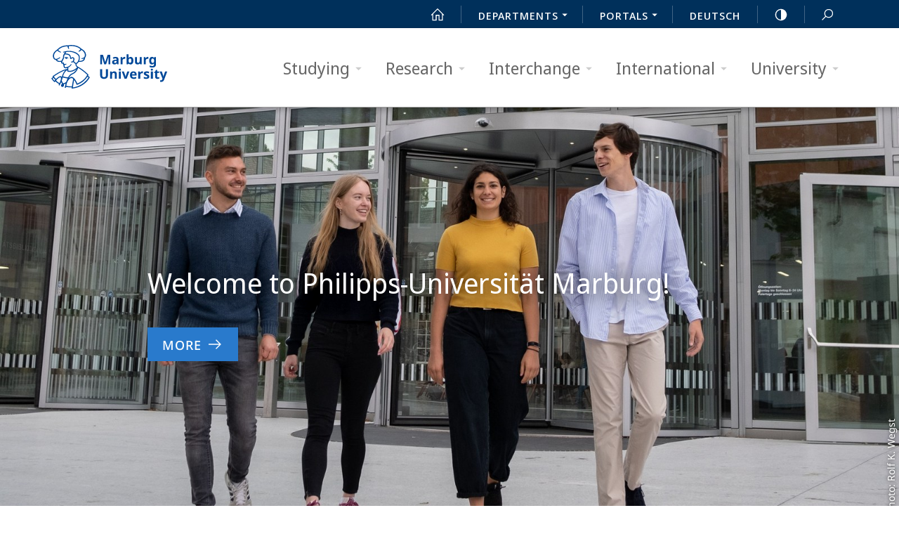

--- FILE ---
content_type: text/html;charset=utf-8
request_url: https://www.uni-marburg.de/en
body_size: 11051
content:
<!DOCTYPE html>
<html xmlns="http://www.w3.org/1999/xhtml" class="start " lang="en" xml:lang="en">

<head><meta http-equiv="Content-Type" content="text/html; charset=UTF-8" /><link rel="icon" href="/++theme++plonetheme.unimr/layout/favicons/favicon.ico" sizes="32x32" /><link rel="icon" href="/++theme++plonetheme.unimr/layout/favicons/favicon-unimr.svg" type="image/svg+xml" /><link rel="apple-touch-icon" sizes="180x180" href="/++theme++plonetheme.unimr/layout/favicons/apple-touch-icon.png" /><link rel="manifest" href="/++theme++plonetheme.unimr/layout/favicons/site.webmanifest" /><meta http-equiv="X-UA-Compatible" content="IE=EDGE" /><meta charset="utf-8" /><meta name="twitter:card" content="summary" /><meta property="og:site_name" content="Philipps-Universität Marburg" /><meta property="og:title" content="Marburg University" /><meta property="og:type" content="website" /><meta property="og:description" content="" /><meta property="og:url" content="https://www.uni-marburg.de/en" /><meta property="og:image" content="https://www.uni-marburg.de/@@site-logo/favicon.ico" /><meta property="og:image:type" content="image/x-icon" /><link rel="alternate" hreflang="de" href="https://cms.uni-marburg.de/de" /><link rel="alternate" hreflang="en" href="https://cms.uni-marburg.de/en" /><meta name="viewport" content="width=device-width, initial-scale=1.0" /><link rel="canonical" href="https://www.uni-marburg.de/en" /><link rel="mask-icon" href="https://www.uni-marburg.de/en/favicon.ico" /><link href="https://www.uni-marburg.de/en/@@search" rel="search" title="Search this site" /><meta name="generator" content="Plone - https://plone.org/" /><link data-bundle="mosaic-css" href="https://www.uni-marburg.de/++webresource++5411e25a-bb6c-52c9-9764-e193dd1bdeb9/++plone++mosaic/mosaic.min.css" media="all" rel="stylesheet" type="text/css" /><link data-bundle="multilingual" href="https://www.uni-marburg.de/++webresource++f30a16e6-dac4-5f5f-a036-b24364abdfc8/++resource++plone.app.multilingual.stylesheet/multilingual.css" media="all" rel="stylesheet" type="text/css" /><link data-bundle="plone-formwidget-autocomplete-jquery" href="https://www.uni-marburg.de/++webresource++7c6a17fd-4670-55fc-8995-169800f10ee7/++resource++plone.formwidget.autocomplete/jquery.autocomplete.css" media="all" rel="stylesheet" type="text/css" /><link data-bundle="plone-fullscreen" href="https://www.uni-marburg.de/++webresource++ac83a459-aa2c-5a45-80a9-9d3e95ae0847/++plone++static/plone-fullscreen/fullscreen.css" media="all" rel="stylesheet" type="text/css" /><link data-bundle="plonethemeunimrall" href="https://www.uni-marburg.de/++webresource++1508fc88-1e5b-53de-ae46-c0cbf888c63d/++theme++plonetheme.unimr/all_styles.css" media="all" rel="stylesheet" type="text/css" /><link data-bundle="unimr.boxes" href="https://www.uni-marburg.de/++webresource++7fd39ae3-ead2-58ae-b112-2540e2787fa9/++resource++unimr.boxes/blocks.css" media="all" rel="stylesheet" type="text/css" /><link data-bundle="unimr.video" href="https://www.uni-marburg.de/++webresource++ee37ae39-c10c-5ea1-a695-2cb5c21d05bd/++resource++unimr.video/plyr.css" media="all" rel="stylesheet" type="text/css" />
        
        
        <title>
  
  Marburg University
  
  
  
      -
    Philipps-Universität Marburg
  
</title>
        
        
        
                                
                
                
                
                
                                                
        

        
        
        
        
<link rel="stylesheet" href="/++theme++plonetheme.unimr/barceloneta-reduced.css" /><script id="configure-js" type="text/javascript">
      var faceted_url = "";
      var mobile_main_navigation_src = "https://www.uni-marburg.de/en/mobile_main_navigation";
      var svg_path = "https://www.uni-marburg.de/++resource++unimr.base";

      

  </script><script src="/++theme++plonetheme.unimr/layout-scripts-built.js"></script><script data-bundle="unimr.video" integrity="sha384-xl4nUAR1dMvb2vBERpT6dDAl2cA7rm3UYANRimvpbMrFnRu2Dtj894/7Gm22jYuT" src="https://www.uni-marburg.de/++webresource++dc08b48f-76eb-54e6-bc9e-17acaa19865b/++resource++unimr.video/dist/unimr.video.min.js"></script></head>

<body xmlns:xlink="http://www.w3.org/1999/xlink" id="top" class="col-content frontend icons-on portaltype-lrf site-en template-layout thumbs-on userrole-anonymous viewpermission-none layout-unimr-layout-start mosaic-grid"><header>
                <div id="header">
                        <nav>
                                <div id="service-navigation">
        <a class="skiplink" href="#content">Go to main content</a>
        <div class="search" id="header-search">
          <div>
            <form action="https://www.uni-marburg.de/en/@@search" method="POST">
              <label class="vh" for="header-searchinput">Insert search term</label>
              <input id="header-searchinput" name="SearchableText" type="text" value="Insert search term" />
              <button class="submit" type="submit">
                <span>
                  <svg height="24" role="presentation" width="24"><use xmlns:xlink="http://www.w3.org/1999/xlink" xlink:href="https://www.uni-marburg.de/++resource++unimr.base/icons.svg#arrow-right"></use>
                  </svg>
                  Search
                </span>
              </button>
            </form>
          </div>
        </div>
        <h6>Service navigation</h6>
        <div role="menu">
          
          
          <ul>
            <li class="start">
              <a href="https://www.uni-marburg.de/en"><svg height="22" role="presentation" width="22"><use xlink:href="https://www.uni-marburg.de/++resource++unimr.base/icons.svg#home"></use></svg>Start</a>
            </li>
            <li class="faculties has-children">
              <a href="#" role="menuitem">Departments
                <svg height="24" role="presentation" width="24"><use xlink:href="https://www.uni-marburg.de/++resource++unimr.base/icons.svg#dropdown-nav"></use></svg></a>
              <div>
                <ul>
                  <li class="fb01">
                    <a href="https://www.uni-marburg.de/en/fb01">
                      <span class="background_7">01</span>
                      Law
                    </a>
                  </li>
                  <li class="fb02">
                    <a href="https://www.uni-marburg.de/en/fb02">
                      <span class="background_6">02</span>
                      Business and Economics
                    </a>
                  </li>
                  <li class="fb03">
                    <a href="https://www.uni-marburg.de/en/fb03">
                      <span class="background_4">03</span>
                      Social Sciences and Philosophy
                    </a>
                  </li>
                  <li class="fb04">
                    <a href="https://www.uni-marburg.de/en/fb04">
                      <span class="background_14">04</span>
                      Psychology
                    </a>
                  </li>
                  <li class="fb05">
                    <a href="https://www.uni-marburg.de/en/fb05">
                      <span class="background_10">05</span>
                      Protestant Theology
                    </a>
                  </li>
                  <li class="fb06">
                    <a href="https://www.uni-marburg.de/en/fb06">
                      <span class="background_6">06</span>
                      History and Cultural Studies
                    </a>
                  </li>
                  <li class="fb09">
                    <a href="https://www.uni-marburg.de/en/fb09">
                      <span class="background_4">09</span>
                      German Studies and Arts
                    </a>
                  </li>
                  <li class="fb10">
                    <a href="https://www.uni-marburg.de/en/fb10">
                      <span class="background_5">10</span>
                      Foreign Languages and Cultures
                    </a>
                  </li>
                  <li class="fb12">
                    <a href="https://www.uni-marburg.de/en/fb12">
                      <span class="background_9">12</span>
                      Mathematics and Computer Science
                    </a>
                  </li>
                  <li class="fb13">
                    <a href="https://www.uni-marburg.de/en/fb13">
                      <span class="background_13">13</span>
                      Physics
                    </a>
                  </li>
                  <li class="fb15">
                    <a href="https://www.uni-marburg.de/en/fb15">
                      <span class="background_14">15</span>
                      Chemistry
                    </a>
                  </li>
                  <li class="fb16">
                    <a href="https://www.uni-marburg.de/en/fb16">
                      <span class="background_8">16</span>
                      Pharmacy
                    </a>
                  </li>
                  <li class="fb17">
                    <a href="https://www.uni-marburg.de/en/fb17">
                      <span class="background_2">17</span>
                      Biology
                    </a>
                  </li>
                  <li class="fb19">
                    <a href="https://www.uni-marburg.de/en/fb19">
                      <span class="background_8">19</span>
                      Geography
                    </a>
                  </li>
                  <li class="fb20">
                    <a href="https://www.uni-marburg.de/en/fb20">
                      <span class="background_6">20</span>
                      Medicine
                    </a>
                  </li>
                  <li class="fb21">
                    <a href="https://www.uni-marburg.de/en/fb21">
                      <span class="background_7">21</span>
                      Education
                    </a>
                  </li>
                  <li>
                    <a class="nba-link" href="/en/university/institutions">
                      All institutions
                      <div>
                        <svg height="24" role="presentation" width="24">
                          <use xlink:href="https://www.uni-marburg.de/++resource++unimr.base/icons.svg#arrow-right-circle"></use>
                        </svg>
                      </div>
                    </a>
                  </li>
                </ul>
              </div>
            </li>
            <li class="has-children">
              <a href="#" role="menuitem">
                Portals
                <svg height="24" role="presentation" width="24"><use xlink:href="https://www.uni-marburg.de/++resource++unimr.base/icons.svg#dropdown-nav"></use></svg></a>
              <div>
                <ul>
                  <li>
                    <a href="https://marvin.uni-marburg.de/qisserver/pages/cs/sys/portal/subMenu.faces?navigationPosition=research">
                      Current Research Information System
                    </a>
                  </li>
                  <li>
                    <a href="/en/hrz">
                      University Computer Center
                    </a>
                  </li>
                  <li>
                    <a href="https://ilias.uni-marburg.de">
                      ILIAS
                    </a>
                  </li>
                  <li>
                    <a href="/en/university/administration/administration-units/adminunit2/human-resources/info-for-applicants">
                      Career
                    </a>
                  </li>
                  <li>
                    <a href="https://ubmr.hds.hebis.de/">
                      Katalog Plus
                    </a>
                  </li>
                  <li>
                    <a href="https://marvin.uni-marburg.de">
                      Marvin
                    </a>
                  </li>
                  <li>
                    <a href="https://opac.ub.uni-marburg.de">
                      OPAC
                    </a>
                  </li>
                  <li>
                    <a href="/en/peoplesearch">
                      People Search
                    </a>
                  </li>
                  <li>
                    <a href="/en/ub">
                      University Library
                    </a>
                  </li>
                  <li>
                    <a href="https://marvin.uni-marburg.de/qisserver/pages/cm/exa/coursecatalog/showCourseCatalog.xhtml?_flowId=showCourseCatalog-flow">
                      Course Catalogue
                    </a>
                  </li>
                  <li>
                    <a href="https://home.staff.uni-marburg.de">
                      Webmail Staff
                    </a>
                  </li>
                  <li>
                    <a href="https://home.students.uni-marburg.de">
                      Webmail Students
                    </a>
                  </li>
                  <li>
                    <a href="https://saas.isgus.de/zx14002/?idp=db141186-fac2-498f-85de-d33e166569c5">
                      Work Time Recording
                    </a>
                  </li>
                </ul>
              </div>
            </li>

            


            
            <li class="language">
              <a href="https://www.uni-marburg.de/@@multilingual-selector/ddd97a0f03aa495081c5151fb50b8f63/de?set_language=de">Deutsch</a>
            </li>
            <li class="contrast"><a href="#"><svg height="22" role="presentation" width="22"><use xlink:href="https://www.uni-marburg.de/++resource++unimr.base/icons.svg#contrast"></use></svg>high-contrast version</a></li>
            <li class="search"><a href="#"><svg height="20" role="presentation" width="20"><use xlink:href="https://www.uni-marburg.de/++resource++unimr.base/icons.svg#search"></use></svg><svg height="20" role="presentation" width="20"><use xlink:href="https://www.uni-marburg.de/++resource++unimr.base/icons.svg#delete"></use></svg>Search</a></li>
            
          </ul></div>
      </div>
                        </nav>
                                                        <nav>
                                        <div id="main-navigation">
                  <h6>main navigation</h6>
                  <div>
                    <a href="https://www.uni-marburg.de/en" class="logo">
                      
                      <svg role="presentation" width="242" height="82"><use xlink:href="https://www.uni-marburg.de/++resource++unimr.base/icons.svg#logo-en"></use></svg>
                      Philipps-Universität Marburg - Start
                    </a>
                    <span class="logo print"><img src="/++theme++plonetheme.unimr/layout/img/UniMarburg_Philipp_Sonder_blau_RGB.png" width="363" height="200" alt="Philipps-Universität Marburg" /></span>
                            <ul>
                                   <li class="has-children ">
                                           <a href="https://www.uni-marburg.de/en/studying" class="">Studying <svg role="presentation" width="28" height="28"><use xlink:href="https://www.uni-marburg.de/++resource++unimr.base/icons.svg#dropdown-nav"></use></svg></a>
                                           <div><ul>
                                                  <li>
                                                          <strong>Area</strong>
                                                          <a href="https://www.uni-marburg.de/en/studying" class="nba-link"><img alt="" width="328" height="192" src="https://www.uni-marburg.de/en/studying/media/dsf0613-2.jpg/@@images/image/unimr_slider_image" />Studying <div><svg role="presentation" width="24" height="24"><use xlink:href="https://www.uni-marburg.de/++resource++unimr.base/icons.svg#arrow-right-circle"></use></svg></div></a>
                                                  </li>
                                                  <li>
                                                          <strong>Content</strong>
                                                          <ul>
                                                            <li>
                                                              <a href="https://www.uni-marburg.de/en/studying/before-studying" class="">Before Studying</a>
                                                            </li>
                                                            <li>
                                                              <a href="https://www.uni-marburg.de/en/studying/during-studying" class="">During Studying</a>
                                                            </li>
                                                            <li>
                                                              <a href="https://www.uni-marburg.de/en/studying/after-your-first-degree" class="">After Your First Degree</a>
                                                            </li>
                                                            <li>
                                                              <a href="https://www.uni-marburg.de/en/studying/consultation-services" class="">Consultation &amp; Services</a>
                                                            </li>
                                                            <li>
                                                              <a href="https://www.uni-marburg.de/en/studying/incomings" class="">Exchange &amp; Study Abroad</a>
                                                            </li>
                                                          </ul>
                                                  </li>
                                                  <li>
                                                          <strong>Quick Access</strong>
                                                          <ul>
                                                                  <li><a href="https://www.uni-marburg.de/en/studying/quicklinks/requirements" class="state-published">Language Requirements</a></li>
                                                                  <li><a href="https://www.uni-marburg.de/en/studying/quicklinks/application" class="state-published">Application Process</a></li>
                                                                  <li><a href="https://www.uni-marburg.de/en/studying/quicklinks/campusmap" class="state-published">Campus Maps</a></li>
                                                                  <li><a href="https://www.uni-marburg.de/en/studying/quicklinks/orientation-program" class="state-published">Orientation Program</a></li>
                                                                  <li><a href="https://www.uni-marburg.de/en/studying/quicklinks/support" class="state-published">Support</a></li>
                                                          </ul>
                                                  </li>
                                           </ul></div>
                                   </li>
                                   <li class="has-children ">
                                           <a href="https://www.uni-marburg.de/en/research" class="">Research <svg role="presentation" width="28" height="28"><use xlink:href="https://www.uni-marburg.de/++resource++unimr.base/icons.svg#dropdown-nav"></use></svg></a>
                                           <div><ul>
                                                  <li>
                                                          <strong>Area</strong>
                                                          <a href="https://www.uni-marburg.de/en/research" class="nba-link"><img alt="" width="328" height="192" src="https://www.uni-marburg.de/en/research/laser_blue_7.jpg/@@images/image/unimr_slider_image" />Research <div><svg role="presentation" width="24" height="24"><use xlink:href="https://www.uni-marburg.de/++resource++unimr.base/icons.svg#arrow-right-circle"></use></svg></div></a>
                                                  </li>
                                                  <li>
                                                          <strong>Content</strong>
                                                          <ul>
                                                            <li>
                                                              <a href="https://www.uni-marburg.de/en/research/research-profile" class="">Research Profile</a>
                                                            </li>
                                                            <li>
                                                              <a href="https://www.uni-marburg.de/en/research/top-level_research" class="">Top-level Research</a>
                                                            </li>
                                                            <li>
                                                              <a href="https://www.uni-marburg.de/en/research/young-academics" class="">Early Stage Researchers</a>
                                                            </li>
                                                            <li>
                                                              <a href="https://www.uni-marburg.de/en/research/research-fundings" class="">Research Funding</a>
                                                            </li>
                                                            <li>
                                                              <a href="https://www.uni-marburg.de/en/research/contact" class="">Contact &amp; Service</a>
                                                            </li>
                                                          </ul>
                                                  </li>
                                                  <li>
                                                          <strong>Quick Access</strong>
                                                          <ul>
                                                                  <li><a href="https://www.uni-marburg.de/en/research/quicklinks/excellence-strategy" class="state-published">Excellence Strategy</a></li>
                                                                  <li><a href="https://www.uni-marburg.de/en/research/quicklinks/crc" class="state-published">Collaborative Research Centres</a></li>
                                                                  <li><a href="https://www.uni-marburg.de/en/research/quicklinks/research-units" class="state-published">Research Units</a></li>
                                                                  <li><a href="https://www.uni-marburg.de/en/research/quicklinks/eu_research-funding" class="state-published">EU Research Funding</a></li>
                                                                  <li><a href="https://www.uni-marburg.de/en/research/quicklinks/research-training-groups" class="state-published">Research Training Groups</a></li>
                                                                  <li><a href="https://www.uni-marburg.de/en/research/quicklinks/rcch" class="state-published">Research Campus of Central Hessen (RCCH)</a></li>
                                                          </ul>
                                                  </li>
                                           </ul></div>
                                   </li>
                                   <li class="has-children ">
                                           <a href="https://www.uni-marburg.de/en/interchange" class="">Interchange <svg role="presentation" width="28" height="28"><use xlink:href="https://www.uni-marburg.de/++resource++unimr.base/icons.svg#dropdown-nav"></use></svg></a>
                                           <div><ul>
                                                  <li>
                                                          <strong>Area</strong>
                                                          <a href="https://www.uni-marburg.de/en/interchange" class="nba-link"><img alt="" width="328" height="192" src="https://www.uni-marburg.de/en/interchange/bilder/transfer.jpg/@@images/image/unimr_slider_image" />Interchange <div><svg role="presentation" width="24" height="24"><use xlink:href="https://www.uni-marburg.de/++resource++unimr.base/icons.svg#arrow-right-circle"></use></svg></div></a>
                                                  </li>
                                                  <li>
                                                          <strong>Content</strong>
                                                          <ul>
                                                            <li>
                                                              <a href="https://www.uni-marburg.de/en/interchange/marburg-interchange" class="">The Marburg Interchange</a>
                                                            </li>
                                                            <li>
                                                              <a href="https://www.uni-marburg.de/en/interchange/discover-knowledge" class="">Discover Knowledge</a>
                                                            </li>
                                                            <li>
                                                              <a href="https://www.uni-marburg.de/en/interchange/shaping-future" class="">Shaping the Future</a>
                                                            </li>
                                                            <li>
                                                              <a href="https://www.uni-marburg.de/en/interchange/funding-science" class="">Funding for Science &amp; Research</a>
                                                            </li>
                                                            <li>
                                                              <a href="https://www.uni-marburg.de/en/interchange/contact" class="">Contact</a>
                                                            </li>
                                                          </ul>
                                                  </li>
                                                  <li>
                                                          <strong>Quick Access</strong>
                                                          <ul>
                                                                  <li><a href="https://www.uni-marburg.de/en/interchange/quicklinks/kooperationen" class="state-published">Cooperations</a></li>
                                                                  <li><a href="https://www.uni-marburg.de/en/interchange/quicklinks/veranstaltungen" class="state-published">Events</a></li>
                                                                  <li><a href="https://www.uni-marburg.de/en/interchange/quicklinks/gast-und-seniorenstudium" class="state-published">Guests and seniors</a></li>
                                                                  <li><a href="https://www.uni-marburg.de/en/interchange/quicklinks/engagement" class="state-published">Extracurricular activities</a></li>
                                                                  <li><a href="https://www.uni-marburg.de/en/interchange/quicklinks/foerdernde" class="state-published">Sponsors and funding</a></li>
                                                          </ul>
                                                  </li>
                                           </ul></div>
                                   </li>
                                   <li class="has-children ">
                                           <a href="https://www.uni-marburg.de/en/international" class="">International <svg role="presentation" width="28" height="28"><use xlink:href="https://www.uni-marburg.de/++resource++unimr.base/icons.svg#dropdown-nav"></use></svg></a>
                                           <div><ul>
                                                  <li>
                                                          <strong>Area</strong>
                                                          <a href="https://www.uni-marburg.de/en/international" class="nba-link"><img alt="" width="328" height="192" src="https://www.uni-marburg.de/en/international/media/bilder-133713-107222-1920x1200.jpg/@@images/image/unimr_slider_image" />International <div><svg role="presentation" width="24" height="24"><use xlink:href="https://www.uni-marburg.de/++resource++unimr.base/icons.svg#arrow-right-circle"></use></svg></div></a>
                                                  </li>
                                                  <li>
                                                          <strong>Content</strong>
                                                          <ul>
                                                            <li>
                                                              <a href="https://www.uni-marburg.de/en/international/profile" class="">International Profile</a>
                                                            </li>
                                                            <li>
                                                              <a href="https://www.uni-marburg.de/en/international/from-abroad" class="">From Abroad</a>
                                                            </li>
                                                            <li>
                                                              <a href="https://www.uni-marburg.de/en/international/going-abroad" class="">Going Abroad</a>
                                                            </li>
                                                            <li>
                                                              <a href="https://www.uni-marburg.de/en/international/contact" class="">Location and Address</a>
                                                            </li>
                                                          </ul>
                                                  </li>
                                                  <li>
                                                          <strong>Quick Access</strong>
                                                          <ul>
                                                                  <li><a href="https://www.uni-marburg.de/en/international/quicklinks/studying" class="state-published">Studying</a></li>
                                                                  <li><a href="https://www.uni-marburg.de/en/international/quicklinks/eupeace" class="state-published">EUPeace</a></li>
                                                                  <li><a href="https://www.uni-marburg.de/en/international/quicklinks/life-at-umr" class="state-published">Life at MU</a></li>
                                                                  <li><a href="https://www.uni-marburg.de/en/international/quicklinks/welcome-centre-for-researchers" class="state-published">Welcome Center for Researchers</a></li>
                                                                  <li><a href="https://www.uni-marburg.de/en/international/quicklinks/campusmaps" class="state-published">Campus Maps</a></li>
                                                          </ul>
                                                  </li>
                                           </ul></div>
                                   </li>
                                   <li class="has-children ">
                                           <a href="https://www.uni-marburg.de/en/university" class="">University <svg role="presentation" width="28" height="28"><use xlink:href="https://www.uni-marburg.de/++resource++unimr.base/icons.svg#dropdown-nav"></use></svg></a>
                                           <div><ul>
                                                  <li>
                                                          <strong>Area</strong>
                                                          <a href="https://www.uni-marburg.de/en/university" class="nba-link"><img alt="" width="328" height="192" src="https://www.uni-marburg.de/en/university/media/hoersaalgebaeude-suedseite.jpg/@@images/image/unimr_slider_image" />University <div><svg role="presentation" width="24" height="24"><use xlink:href="https://www.uni-marburg.de/++resource++unimr.base/icons.svg#arrow-right-circle"></use></svg></div></a>
                                                  </li>
                                                  <li>
                                                          <strong>Content</strong>
                                                          <ul>
                                                            <li>
                                                              <a href="https://www.uni-marburg.de/en/university/profile" class="">Profile</a>
                                                            </li>
                                                            <li>
                                                              <a href="https://www.uni-marburg.de/en/university/administration" class="">Administration</a>
                                                            </li>
                                                            <li>
                                                              <a href="https://www.uni-marburg.de/en/university/institutions" class="">Institutions</a>
                                                            </li>
                                                            <li>
                                                              <a href="https://www.uni-marburg.de/en/university/contact" class="">Contact &amp; Service</a>
                                                            </li>
                                                          </ul>
                                                  </li>
                                                  <li>
                                                          <strong>Quick Access</strong>
                                                          <ul>
                                                                  <li><a href="https://www.uni-marburg.de/en/university/quicklinks/administration-units" class="state-published">Contact Administration Units</a></li>
                                                                  <li><a href="https://www.uni-marburg.de/en/university/quicklinks/administration-staff" class="state-published">Contact Human Resources Department</a></li>
                                                                  <li><a href="https://www.uni-marburg.de/en/university/quicklinks/career" class="state-published">Career</a></li>
                                                                  <li><a href="https://www.uni-marburg.de/en/university/quicklinks/campusmaps" class="state-published">Campus Maps</a></li>
                                                          </ul>
                                                  </li>
                                           </ul></div>
                                   </li>
                           </ul>
                  </div>
         </div>
                                </nav>
                                                <nav>
                                <div id="mobile-navigation">
      <h6>mobile navigation</h6>
      <div id="mobile-search" class="search"><div>
        <form action="https://www.uni-marburg.de/en/@@search" method="POST">
          <label for="mobile-searchinput">Insert search term</label>
          <input type="text" name="SearchableText" id="mobile-searchinput" value="Insert search term" />
        </form>
      </div></div>
      <ul class="unimrtemplate">
        <li class="menu">

          <a href="#" role="button">Hauptmenü öffnen <svg role="presentation" width="36" height="36"><use xlink:href="https://www.uni-marburg.de/++resource++unimr.base/icons.svg#menu"></use></svg></a>
          <div class="overlay"></div>
          <img src="https://www.uni-marburg.de/++resource++unimr.base/loading2.gif" alt="" width="64" height="64" class="interwind" />
          <ul id="mobile-main-navigation">
            <li>
                  <strong>Universität Marburg</strong>
              <a href="#" class="close">schließen <svg role="presentation" width="28" height="28"><use xlink:href="https://www.uni-marburg.de/++resource++unimr.base/icons.svg#delete"></use></svg></a>
            </li>
            <li class="back"><a href="#"><svg role="presentation" width="20" height="20"><use xlink:href="https://www.uni-marburg.de/++resource++unimr.base/icons.svg#arrow-back"></use></svg> Zurück</a></li>

            <!-- Items are loaded via js - see scripts.js -->

            <li>
              <ul id="mobile-service-navigation">
                
                  <li class="home">
                      <a href="https://www.uni-marburg.de/en">Home
                      <svg role="presentation" width="24" height="24"><use xlink:href="https://www.uni-marburg.de/++resource++unimr.base/icons.svg#home"></use></svg>
                      </a>
                  </li>
                
                  <li class="faculty">
                      <a href="#">Departments
                      
                      </a>
                  </li>
                
                  <li class="portal">
                      <a href="#">Portals
                      
                      </a>
                  </li>
                
                  <li class="de">
                      <a href="https://www.uni-marburg.de/@@multilingual-selector/ddd97a0f03aa495081c5151fb50b8f63/de?set_language=de">Deutsch
                      
                      </a>
                  </li>
                
              </ul>
            </li>
          </ul>
          <ul id="mobile-faculty-navigation">
            <li>
                   <strong>Departments</strong>
              <a href="#" class="close">zurück <svg role="presentation" width="24" height="24"><use xlink:href="https://www.uni-marburg.de/++resource++unimr.base/icons.svg#arrow-right"></use></svg></a>
            </li>
            <li class="fb01">
              <a href="https://www.uni-marburg.de/en/fb01">
                <span class="background_7">01</span>Law
              </a>
            </li>
            <li class="fb02">
              <a href="https://www.uni-marburg.de/en/fb02">
                <span class="background_6">02</span>Business and Economics
              </a>
            </li>
            <li class="fb03">
              <a href="https://www.uni-marburg.de/en/fb03">
                <span class="background_4">03</span>Social Sciences and Philosophy
              </a>
            </li>
            <li class="fb04">
              <a href="https://www.uni-marburg.de/en/fb04">
                <span class="background_14">04</span>Psychology
              </a>
            </li>
            <li class="fb05">
              <a href="https://www.uni-marburg.de/en/fb05">
                <span class="background_10">05</span>Protestant Theology
              </a>
            </li>
            <li class="fb06">
              <a href="https://www.uni-marburg.de/en/fb06">
                <span class="background_6">06</span>History and Cultural Studies
              </a>
            </li>
            <li class="fb09">
              <a href="https://www.uni-marburg.de/en/fb09">
                <span class="background_4">09</span>German Studies and Arts
              </a>
            </li>
            <li class="fb10">
              <a href="https://www.uni-marburg.de/en/fb10">
                <span class="background_5">10</span>Foreign Languages and Cultures
              </a>
            </li>
            <li class="fb12">
              <a href="https://www.uni-marburg.de/en/fb12">
                <span class="background_9">12</span>Mathematics and Computer Science
              </a>
            </li>
            <li class="fb13">
              <a href="https://www.uni-marburg.de/en/fb13">
                <span class="background_13">13</span>Physics
              </a>
            </li>
            <li class="fb15">
              <a href="https://www.uni-marburg.de/en/fb15">
                <span class="background_14">15</span>Chemistry
              </a>
            </li>
            <li class="fb16">
              <a href="https://www.uni-marburg.de/en/fb16">
                <span class="background_8">16</span>Pharmacy
              </a>
            </li>
            <li class="fb17">
              <a href="https://www.uni-marburg.de/en/fb17">
                <span class="background_2">17</span>Biology
              </a>
            </li>
            <li class="fb19">
              <a href="https://www.uni-marburg.de/en/fb19">
                <span class="background_8">19</span>Geography
              </a>
            </li>
            <li class="fb20">
              <a href="https://www.uni-marburg.de/en/fb20">
                <span class="background_6">20</span>Medicine
              </a>
            </li>
            <li class="fb21">
              <a href="https://www.uni-marburg.de/en/fb21">
                <span class="background_7">21</span>Education
              </a>
            </li>
            <li>
              <a href="/en/university/institutions" class="nba-link">
                All Institutions
                <div>
                  <svg role="presentation" width="24" height="24">
                    <use xlink:href="https://www.uni-marburg.de/++resource++unimr.base/icons.svg#arrow-right-circle"></use>
                  </svg>
                </div>
              </a>
            </li>
          </ul>

          <ul id="mobile-portal-navigation">
            <li>
                   <strong>Portals</strong>
                   <a href="#" class="close">zurück <svg role="presentation" width="24" height="24"><use xlink:href="https://www.uni-marburg.de/++resource++unimr.base/icons.svg#arrow-right"></use></svg></a>
            </li>
            <li>
              <a href="https://marvin.uni-marburg.de/qisserver/pages/cs/sys/portal/subMenu.faces?navigationPosition=research">Current Research Information System</a>
            </li>
            <li>
              <a href="/en/hrz">University Computer Center</a>
            </li>
            <li>
              <a href="https://ilias.uni-marburg.de">ILIAS</a>
            </li>
            <li>
              <a href="/en/university/administration/administration-units/adminunit2/human-resources/info-for-applicants">Career</a>
            </li>
            <li>
              <a href="https://ubmr.hds.hebis.de/">Katalog Plus</a>
            </li>
            <li>
              <a href="https://marvin.uni-marburg.de">Marvin</a>
            </li>
            <li>
              <a href="https://opac.ub.uni-marburg.de">OPAC</a>
            </li>
            <li>
              <a href="/en/peoplesearch">People Search</a>
            </li>
            <li>
              <a href="/en/ub">University Library</a>
            </li>
            <li>
              <a href="https://marvin.uni-marburg.de/qisserver/pages/cm/exa/coursecatalog/showCourseCatalog.xhtml?_flowId=showCourseCatalog-flow">Course Catalogue</a>
            </li>
            <li>
              <a href="https://home.staff.uni-marburg.de">Webmail Staff</a>
            </li>
            <li>
              <a href="https://home.students.uni-marburg.de">Webmail Students</a>
            </li>
            <li>
              <a href="https://saas.isgus.de/zx14002/?idp=db141186-fac2-498f-85de-d33e166569c5">Work Time Recording</a>
            </li>
          </ul>

          

        </li>
        <li class="search"><a href="#">Search <svg role="presentation" width="28" height="28"><use xmlns:xlink="http://www.w3.org/1999/xlink" xlink:href="https://www.uni-marburg.de/++resource++unimr.base/icons.svg#search"></use></svg><svg role="presentation" width="28" height="28"><use xmlns:xlink="http://www.w3.org/1999/xlink" xlink:href="https://www.uni-marburg.de/++resource++unimr.base/icons.svg#delete"></use></svg></a></li>
        <li class="contrast"><a href="#"><svg role="presentation" width="28" height="28"><use xlink:href="https://www.uni-marburg.de/++resource++unimr.base/icons.svg#contrast"></use></svg>high-contrast version</a></li>
        <li class="logo">
          <a href="https://www.uni-marburg.de/en">
            
            <svg role="presentation"><use xlink:href="https://www.uni-marburg.de/++resource++unimr.base/icons.svg#logo-en"></use></svg>
            Philipps-Universität Marburg - Start
          </a>
        </li>
        
      </ul>
    </div>
                        </nav>
                                                        
                                <nav>
                                        <div id="section-navigation">
      <div>
        
        
        <h6>
          
          Philipps-Universität Marburg
          <span class="ariadescription">Fachbereichs-Navigation</span>
          
        </h6>
        <ul>
          
          

      

  
          <li class="top"><a href="#top">nach oben scrollen <svg role="presentation" width="24" height="24"><use xlink:href="https://www.uni-marburg.de/++resource++unimr.base/icons.svg#top"></use></svg></a></li>
        </ul>
      </div>
    </div>
                                </nav>
                                
                                        </div>
                        </header><div id="all"><h6>Main Content</h6>
<h1 class="invisible">Philipps-Universität Marburg</h1>
<main><div id="stage-slides" class="stage">
         <div><ul class="slides" aria-label="Top news and greeting">
                 <li class="">
              <figure>
                <img src="https://www.uni-marburg.de/en/images/uni-mr-rkw-190709-2960.jpg/@@images/image/unimr_stage_image_sd" srcset="https://www.uni-marburg.de/en/images/uni-mr-rkw-190709-2960.jpg/@@images/image/unimr_stage_image_sd, https://www.uni-marburg.de/en/images/uni-mr-rkw-190709-2960.jpg/@@images/image/unimr_stage_image 2x" alt="" width="1280" height="586" />
                <figcaption role="presentation">
                  <span>Photo: Rolf K. Wegst</span>
                </figcaption>
              </figure>
              <div>
                <div><h1 aria-level="2" role="heading"> Welcome to Philipps-Universität Marburg! </h1> <a href="https://www.uni-marburg.de/en/university/profile" class="button nba-button" aria-label="to content 'Welcome to Philipps-Universität Marburg!'"> More <svg xmlns:xlink="http://www.w3.org/1999/xlink" role="presentation" width="24" height="24"> <use xlink:href="https://www.uni-marburg.de/++resource++unimr.base/icons.svg#arrow-right"></use> </svg> </a></div>
              </div>
            </li>
                 
                 
         </ul></div>
         
         
         
</div>
<div id="content"><section id="topic-slider" class="content bggrey tiles slidercontent topic-slider"><div class="js-tabs">
         <h2>Topics</h2>
         <div id="topic-slider1" class="slider">
                 <ul class="cols cols3">
         <li>
           <a href="https://www.uni-marburg.de/en/studying">
             <img src="https://www.uni-marburg.de/en/studying/media/dsf0613-2.jpg/@@images/image/unimr_slider_image" alt="" />
             <h3 class="">Studying</h3>
             From Admissions to Post-Grad Programs
           </a>
         </li>
         <li>
           <a href="https://www.uni-marburg.de/en/research">
             <img src="https://www.uni-marburg.de/en/research/laser_blue_7.jpg/@@images/image/unimr_slider_image" alt="" />
             <h3 class="">Research</h3>
             Research Profile, Joint Projects, Early Stage Researchers, Funding
           </a>
         </li>
         <li>
           <a href="https://www.uni-marburg.de/en/interchange">
             <img src="https://www.uni-marburg.de/en/interchange/bilder/transfer.jpg/@@images/image/unimr_slider_image" alt="" />
             <h3 class="">Interchange</h3>
             Overview of Information and Offers
           </a>
         </li>
         <li>
           <a href="https://www.uni-marburg.de/en/international">
             <img src="https://www.uni-marburg.de/en/international/media/bilder-133713-107222-1920x1200.jpg/@@images/image/unimr_slider_image" alt="" />
             <h3 class="">International</h3>
             International Study and Research: Networks, Programs, Services
           </a>
         </li>
         <li>
           <a href="https://www.uni-marburg.de/en/university">
             <img src="https://www.uni-marburg.de/en/university/media/hoersaalgebaeude-suedseite.jpg/@@images/image/unimr_slider_image" alt="" />
             <h3 class="">University</h3>
             Departments, Institutions, Administration, Contact &amp; Service
           </a>
         </li>
        </ul>
                  <div class="slider_overlay left"></div>
                  <div class="slider_overlay right"></div>
                  <a href="javascript:;" class="sliderprev" tabindex="-1"><svg role="presentation" width="48" height="48"><use xlink:href="/++theme++plonetheme.unimr/layout/img/icons.svg#arrow-back"></use></svg>Zurückblättern</a>
                  <a href="javascript:;" class="slidernext" tabindex="-1"><svg role="presentation" width="48" height="48"><use xlink:href="/++theme++plonetheme.unimr/layout/img/icons.svg#arrow-forward"></use></svg>Vorblättern</a>
                  <ul class="slidernav">
         <li>
           <a href="https://www.uni-marburg.de/en/studying">
             <img src="https://www.uni-marburg.de/en/studying/media/dsf0613-2.jpg/@@images/image/unimr_slider_image" alt="" />
             <h3 class="">Studying</h3>
             From Admissions to Post-Grad Programs
           </a>
         </li>
         <li>
           <a href="https://www.uni-marburg.de/en/research">
             <img src="https://www.uni-marburg.de/en/research/laser_blue_7.jpg/@@images/image/unimr_slider_image" alt="" />
             <h3 class="">Research</h3>
             Research Profile, Joint Projects, Early Stage Researchers, Funding
           </a>
         </li>
         <li>
           <a href="https://www.uni-marburg.de/en/interchange">
             <img src="https://www.uni-marburg.de/en/interchange/bilder/transfer.jpg/@@images/image/unimr_slider_image" alt="" />
             <h3 class="">Interchange</h3>
             Overview of Information and Offers
           </a>
         </li>
         <li>
           <a href="https://www.uni-marburg.de/en/international">
             <img src="https://www.uni-marburg.de/en/international/media/bilder-133713-107222-1920x1200.jpg/@@images/image/unimr_slider_image" alt="" />
             <h3 class="">International</h3>
             International Study and Research: Networks, Programs, Services
           </a>
         </li>
         <li>
           <a href="https://www.uni-marburg.de/en/university">
             <img src="https://www.uni-marburg.de/en/university/media/hoersaalgebaeude-suedseite.jpg/@@images/image/unimr_slider_image" alt="" />
             <h3 class="">University</h3>
             Departments, Institutions, Administration, Contact &amp; Service
           </a>
         </li>
        </ul>
         </div>
</div></section><section id="targetgroup-widget" class="content widget targetgroup">
          <div>
            <h2>Audience Information</h2>
            <label aria-hidden="true">I'm seeking information for</label>
            <nav>
              <div class="dropdown dropdown-button" id="targetgroup" data-for="tabbed-navigation">
                <svg height="24" role="presentation" width="24"><use xmlns:xlink="http://www.w3.org/1999/xlink" xlink:href="https://www.uni-marburg.de/++resource++unimr.base/icons.svg#arrow-dropdown-expand"></use></svg>
                <a href="javascript:;">
                  <span class="ariadescription">I'm seeking information for audience</span>
                  Please select</a>
                <ul>
                  <li>
                    <a href="javascript:;">
                      Student applicants
                    </a>
                  </li>
                  <li>
                    <a href="javascript:;">
                      New students
                    </a>
                  </li>
                  <li>
                    <a href="javascript:;">
                      Students
                    </a>
                  </li>
                  <li>
                    <a href="javascript:;">
                      Doctoral candidates
                    </a>
                  </li>
                  <li>
                    <a href="javascript:;">
                      Researchers
                    </a>
                  </li>
                  <li>
                    <a href="javascript:;">
                      The press
                    </a>
                  </li>
                  <li>
                    <a href="javascript:;">
                      Applicants
                    </a>
                  </li>
                  <li>
                    <a href="javascript:;">
                      Alumni and alumnae
                    </a>
                  </li>
                  <li>
                    <a href="javascript:;">
                      Friends and supporters
                    </a>
                  </li>
                </ul>
              </div>
            </nav>
          </div>
          <div class="content dn">
            
              <ul class="0 dn">
                <li>
                  <a href="https://www.uni-marburg.de/en/studying/before-studying/application-admission-deadlines" class="internal state-published">
                      Admissions

                    <svg height="24" role="presentation" width="24"><use xmlns:xlink="http://www.w3.org/1999/xlink" xlink:href="https://www.uni-marburg.de/++resource++unimr.base/icons.svg#arrow-right"></use></svg>
                  </a>
                </li>
                <li>
                  <a href="https://www.uni-marburg.de/en/studying/degree-programs" class="internal state-published">
                      Degree Programs

                    <svg height="24" role="presentation" width="24"><use xmlns:xlink="http://www.w3.org/1999/xlink" xlink:href="https://www.uni-marburg.de/++resource++unimr.base/icons.svg#arrow-right"></use></svg>
                  </a>
                </li>
                <li>
                  <a href="https://www.uni-marburg.de/en/studying/consultation-services" class="internal state-published">
                      Services

                    <svg height="24" role="presentation" width="24"><use xmlns:xlink="http://www.w3.org/1999/xlink" xlink:href="https://www.uni-marburg.de/++resource++unimr.base/icons.svg#arrow-right"></use></svg>
                  </a>
                </li>
                <li>
                  <a href="https://www.uni-marburg.de/en/studying/studying-at-umr" class="internal state-published">
                      Studying at UMR

                    <svg height="24" role="presentation" width="24"><use xmlns:xlink="http://www.w3.org/1999/xlink" xlink:href="https://www.uni-marburg.de/++resource++unimr.base/icons.svg#arrow-right"></use></svg>
                  </a>
                </li>
              </ul>
            
              <ul class="1 dn">
                <li>
                  <a href="https://www.uni-marburg.de/en/studying/degree-programs" class="internal state-published">
                      Degree Programs

                    <svg height="24" role="presentation" width="24"><use xmlns:xlink="http://www.w3.org/1999/xlink" xlink:href="https://www.uni-marburg.de/++resource++unimr.base/icons.svg#arrow-right"></use></svg>
                  </a>
                </li>
                <li>
                  <a href="https://www.uni-marburg.de/en/studying/studying-at-umr" class="internal state-published">
                      Studying at UMR

                    <svg height="24" role="presentation" width="24"><use xmlns:xlink="http://www.w3.org/1999/xlink" xlink:href="https://www.uni-marburg.de/++resource++unimr.base/icons.svg#arrow-right"></use></svg>
                  </a>
                </li>
                <li>
                  <a href="https://www.uni-marburg.de/en/studying/during-studying/life-in-marburg" class="internal state-published">
                      Life at UMR

                    <svg height="24" role="presentation" width="24"><use xmlns:xlink="http://www.w3.org/1999/xlink" xlink:href="https://www.uni-marburg.de/++resource++unimr.base/icons.svg#arrow-right"></use></svg>
                  </a>
                </li>
                <li>
                  <a href="https://www.uni-marburg.de/en/studying/consultation-services" class="internal state-published">
                      Services

                    <svg height="24" role="presentation" width="24"><use xmlns:xlink="http://www.w3.org/1999/xlink" xlink:href="https://www.uni-marburg.de/++resource++unimr.base/icons.svg#arrow-right"></use></svg>
                  </a>
                </li>
                <li>
                  <a href="https://www.uni-marburg.de/en/studying/before-studying/get-started/housing" class="internal state-published">
                      Housing

                    <svg height="24" role="presentation" width="24"><use xmlns:xlink="http://www.w3.org/1999/xlink" xlink:href="https://www.uni-marburg.de/++resource++unimr.base/icons.svg#arrow-right"></use></svg>
                  </a>
                </li>
                <li>
                  <a href="https://www.uni-marburg.de/en/studying/before-studying/get-started/finance" class="internal state-published">
                      Finance &amp; Funding

                    <svg height="24" role="presentation" width="24"><use xmlns:xlink="http://www.w3.org/1999/xlink" xlink:href="https://www.uni-marburg.de/++resource++unimr.base/icons.svg#arrow-right"></use></svg>
                  </a>
                </li>
              </ul>
            
              <ul class="2 dn">
                <li>
                  <a href="https://www.uni-marburg.de/en/studying/studying-at-umr" class="internal state-published">
                      Studying at UMR

                    <svg height="24" role="presentation" width="24"><use xmlns:xlink="http://www.w3.org/1999/xlink" xlink:href="https://www.uni-marburg.de/++resource++unimr.base/icons.svg#arrow-right"></use></svg>
                  </a>
                </li>
                <li>
                  <a href="https://www.uni-marburg.de/en/studying/degree-programs" class="internal state-published">
                      Degree Programs

                    <svg height="24" role="presentation" width="24"><use xmlns:xlink="http://www.w3.org/1999/xlink" xlink:href="https://www.uni-marburg.de/++resource++unimr.base/icons.svg#arrow-right"></use></svg>
                  </a>
                </li>
                <li>
                  <a href="https://www.uni-marburg.de/en/studying/during-studying/life-in-marburg/work" class="internal state-published">
                      Jobs &amp; Working

                    <svg height="24" role="presentation" width="24"><use xmlns:xlink="http://www.w3.org/1999/xlink" xlink:href="https://www.uni-marburg.de/++resource++unimr.base/icons.svg#arrow-right"></use></svg>
                  </a>
                </li>
                <li>
                  <a href="https://www.uni-marburg.de/en/studying/before-studying/get-started/housing" class="internal state-published">
                      Housing

                    <svg height="24" role="presentation" width="24"><use xmlns:xlink="http://www.w3.org/1999/xlink" xlink:href="https://www.uni-marburg.de/++resource++unimr.base/icons.svg#arrow-right"></use></svg>
                  </a>
                </li>
                <li>
                  <a href="https://www.uni-marburg.de/en/studying/before-studying/get-started/finance" class="internal state-published">
                      Finance &amp; Funding

                    <svg height="24" role="presentation" width="24"><use xmlns:xlink="http://www.w3.org/1999/xlink" xlink:href="https://www.uni-marburg.de/++resource++unimr.base/icons.svg#arrow-right"></use></svg>
                  </a>
                </li>
              </ul>
            
              <ul class="3 dn">
                <li>
                  <a href="https://www.uni-marburg.de/en/international/from-abroad/doctoral-candidates" class="internal state-published">
                      Doctoral candidates from abroad

                    <svg height="24" role="presentation" width="24"><use xmlns:xlink="http://www.w3.org/1999/xlink" xlink:href="https://www.uni-marburg.de/++resource++unimr.base/icons.svg#arrow-right"></use></svg>
                  </a>
                </li>
              </ul>
            
              <ul class="4 dn">
                <li>
                  <a href="https://www.uni-marburg.de/en/research" class="internal state-published">
                      Researchers

                    <svg height="24" role="presentation" width="24"><use xmlns:xlink="http://www.w3.org/1999/xlink" xlink:href="https://www.uni-marburg.de/++resource++unimr.base/icons.svg#arrow-right"></use></svg>
                  </a>
                </li>
                <li>
                  <a href="https://www.uni-marburg.de/en/international/from-abroad/doctoral-candidates" class="internal state-published">
                      Doctoral candidates from abroad

                    <svg height="24" role="presentation" width="24"><use xmlns:xlink="http://www.w3.org/1999/xlink" xlink:href="https://www.uni-marburg.de/++resource++unimr.base/icons.svg#arrow-right"></use></svg>
                  </a>
                </li>
                <li>
                  <a href="https://www.uni-marburg.de/en/international/from-abroad/faculty/mobile-researchers" class="internal state-published">
                      Welcome Center

                    <svg height="24" role="presentation" width="24"><use xmlns:xlink="http://www.w3.org/1999/xlink" xlink:href="https://www.uni-marburg.de/++resource++unimr.base/icons.svg#arrow-right"></use></svg>
                  </a>
                </li>
                <li>
                  <a href="https://www.uni-marburg.de/en/research/research-profile" class="internal state-published">
                      Research Profile

                    <svg height="24" role="presentation" width="24"><use xmlns:xlink="http://www.w3.org/1999/xlink" xlink:href="https://www.uni-marburg.de/++resource++unimr.base/icons.svg#arrow-right"></use></svg>
                  </a>
                </li>
              </ul>
            
              <ul class="5 dn">
                <li>
                  <a href="https://www.uni-marburg.de/de/universitaet/presse/kontakt" class="external state-published">
                      Contact Press Office (German)

                    <svg height="24" role="presentation" width="24"><use xmlns:xlink="http://www.w3.org/1999/xlink" xlink:href="https://www.uni-marburg.de/++resource++unimr.base/icons.svg#arrow-right"></use></svg>
                  </a>
                </li>
              </ul>
            
              <ul class="6 dn">
                <li>
                  <a href="" class="internal state-published">
                      Job Opportunities (German)

                    <svg height="24" role="presentation" width="24"><use xmlns:xlink="http://www.w3.org/1999/xlink" xlink:href="https://www.uni-marburg.de/++resource++unimr.base/icons.svg#arrow-right"></use></svg>
                  </a>
                </li>
              </ul>
            
              <ul class="7 dn">
                <li>
                  <a href="https://www.uni-marburg.de/de/universitaet/profil/universitaetundgesellschaft/fundraising" class="internal state-published">
                      Alumni &amp; Alumnae (German)

                    <svg height="24" role="presentation" width="24"><use xmlns:xlink="http://www.w3.org/1999/xlink" xlink:href="https://www.uni-marburg.de/++resource++unimr.base/icons.svg#arrow-right"></use></svg>
                  </a>
                </li>
              </ul>
            
              <ul class="8 dn">
                <li>
                  <a href="https://www.uni-marburg.de/en/university/profile/university-society/fundraising" class="internal state-published">
                      Friends &amp; Supporters

                    <svg height="24" role="presentation" width="24"><use xmlns:xlink="http://www.w3.org/1999/xlink" xlink:href="https://www.uni-marburg.de/++resource++unimr.base/icons.svg#arrow-right"></use></svg>
                  </a>
                </li>
              </ul>
            
            <!--a href="#" class="search"><div>Suche &ouml;ffnen <div><svg role="presentation" width="24" height="24"><use xmlns:xlink="http://www.w3.org/1999/xlink" xlink:href="${context/@@plone_portal_state/portal_url}/++resource++unimr.base/icons.svg#search"/></svg></div></div></a-->
            <a class="close" href="javascript:;">Close audience information
              <svg height="24" role="presentation" width="24"><use xmlns:xlink="http://www.w3.org/1999/xlink" xlink:href="https://www.uni-marburg.de/++resource++unimr.base/icons.svg#delete"></use></svg></a>
          </div>
        </section><section class="content arrow tiles news-slider" id="news-slider">
        <div>
          <h2>Current events</h2>
          <h3>News</h3>
          <div class="slider" id="news-slider1">
            <ul class="cols cols3">
              
                <li class="textteaser">
                  <a href="https://www.uni-marburg.de/en/prfolder-en/news/statement-on-death-threats-against-a-female-scientist">
                    <h4>
                      <span class="datetime">16.12.2025</span>
                                        Statement on death threats against a female scientist
                      
                    </h4>
                    <svg height="24" role="presentation" width="24">
                      <use xlink:href="https://www.uni-marburg.de/++resource++unimr.base/icons.svg#arrow-right"></use>
                    </svg>
                  </a>
                </li>
                
              
              
                
                <li class="imageteaser">
                  <a href="https://www.uni-marburg.de/en/prfolder-en/news/marburg-research-breaks-through-cell-barriers">
                    <img alt="" height="191" src="https://www.uni-marburg.de/en/prfolder-en/news/fotooh.jpg/@@images/image/unimr_slider_image" width="328" />
                    <h4>
                      <span class="datetime">
                        06.11.2025</span>
                       Marburg research breaks through cell barriers
                      
                    </h4>
                    <svg height="24" role="presentation" width="24">
                      <use xlink:href="https://www.uni-marburg.de/++resource++unimr.base/icons.svg#arrow-right"></use>
                    </svg>
                  </a>
                </li>
              
              
                
                <li class="imageteaser">
                  <a href="https://www.uni-marburg.de/en/prfolder-en/news/watching-plants-breathe">
                    <img alt="" height="191" src="https://www.uni-marburg.de/en/prfolder-en/news/jochen-taiber-im-pflanzenlabor-c-jan-hosan.jpg/@@images/image/unimr_slider_image" width="328" />
                    <h4>
                      <span class="datetime">
                        29.09.2025</span>
                       Watching plants breathe
                      
                    </h4>
                    <svg height="24" role="presentation" width="24">
                      <use xlink:href="https://www.uni-marburg.de/++resource++unimr.base/icons.svg#arrow-right"></use>
                    </svg>
                  </a>
                </li>
              
              
                
                <li class="imageteaser">
                  <a href="https://www.uni-marburg.de/en/international/news-international/news/more-than-100-european-universities-have-signed-the-students-peace-declaration-in-sarajevo">
                    <img alt="" height="191" src="https://www.uni-marburg.de/en/international/media/eupeace_studentpeacedeclaration_groupimage_vanjacerimagic_2025-09-17.jpg/@@images/image/unimr_slider_image" width="328" />
                    <h4>
                      <span class="datetime">
                        18.09.2025</span>
                       More than 100 European Universities Have Signed The Students’ Peace Declaration in Sarajevo
                      
                    </h4>
                    <svg height="24" role="presentation" width="24">
                      <use xlink:href="https://www.uni-marburg.de/++resource++unimr.base/icons.svg#arrow-right"></use>
                    </svg>
                  </a>
                </li>
              
              
                
                <li class="imageteaser">
                  <a href="https://www.uni-marburg.de/en/prfolder-en/news/jschullerex">
                    <img alt="" height="191" src="https://www.uni-marburg.de/en/prfolder-en/news/jschullerexploration/@@images/image/unimr_slider_image" width="328" />
                    <h4>
                      <span class="datetime">
                        04.09.2025</span>
                       Marburg Researcher Receives Prestigious Boehringer Ingelheim  Stiftung (BIS) Grant
                      
                    </h4>
                    <svg height="24" role="presentation" width="24">
                      <use xlink:href="https://www.uni-marburg.de/++resource++unimr.base/icons.svg#arrow-right"></use>
                    </svg>
                  </a>
                </li>
              
              <li class="textteaser showall">
                <a href="https://www.uni-marburg.de/en/prfolder-en#news">
                  <h4>
                    All news
                    <span>
                      <svg height="24" role="presentation" width="24">
                        <use xlink:href="https://www.uni-marburg.de/++resource++unimr.base/icons.svg#arrow-right"></use>
                      </svg>
                    </span>
                  </h4>
                </a>
              </li>
            </ul>
            <div class="slider_overlay left"></div>
            <div class="slider_overlay right"></div>
            <a class="sliderprev" href="javascript:;" tabindex="-1">
              <svg height="48" role="presentation" width="48">
                <use xlink:href="https://www.uni-marburg.de/++resource++unimr.base/icons.svg#arrow-back"></use>
              </svg>
              Back
            </a>
            <a class="slidernext" href="javascript:;" tabindex="-1">
              <svg height="48" role="presentation" width="48">
                <use xlink:href="https://www.uni-marburg.de/++resource++unimr.base/icons.svg#arrow-forward"></use>
              </svg>
              Forward
            </a>
            <ul class="slidernav"></ul>
          </div>
          
          

        </div>
      </section><section id="heroteaser" class="content heroteaser"><div>
          <figure class="credits">
            <img alt="" height="586" sizes="100vw" src="https://www.uni-marburg.de/en/hero-teaser/copy_of_cd-film/@@images/image/unimr_hero_image_sd" srcset="https://www.uni-marburg.de/en/hero-teaser/copy_of_cd-film/@@images/image/unimr_hero_image_sd, https://www.uni-marburg.de/en/hero-teaser/copy_of_cd-film/@@images/image/unimr_hero_image 2x" width="1280" />
            <figcaption role="presentation"><span></span></figcaption>
          </figure>
          <div>
            <div>
              <h2 class="">
                  Marburg University in the Excellence Strategy
              </h2>
              <a href="https://www.uni-marburg.de/en/research/top-level_research/excellence-strategy" class="button nba-button internal">
                  More
                
                <svg height="24" role="presentation" width="24"><use xlink:href="https://www.uni-marburg.de/++resource++unimr.base/icons.svg#arrow-right"></use></svg>
              </a>
            </div>
          </div>
        </div></section><section class="content bggrey arrow tiles teaser-area">
        <div>
          <h2>Discover</h2>
          <div class="slider" id="teaser-area">
            <ul class="cols cols4">
              <li class="imageteaser">
                <a href="https://www.uni-marburg.de/en/studying/during-studying/life-in-marburg" class="internal">
                  
                    <img alt="" aria-hidden="true" height="191" src="https://www.uni-marburg.de/en/media/mensa-brucke-phil-fak-sommer.jpg/@@images/image/unimr_slider_image_sd" srcset="https://www.uni-marburg.de/en/media/mensa-brucke-phil-fak-sommer.jpg/@@images/image/unimr_slider_image_sd, https://www.uni-marburg.de/en/media/mensa-brucke-phil-fak-sommer.jpg/@@images/image/unimr_slider_image 2x" width="328" />
                    
                      <use xmlns:xlink="http://www.w3.org/1999/xlink" xlink:href="https://www.uni-marburg.de/++resource++unimr.base/icons.svg#play-teaser"></use>
                    
                  
                  <h3 class="">
                    

                    
                          Why study in Marburg?
                    
                    
                  </h3>
                  
                  
                  <svg xmlns:xlink="http://www.w3.org/1999/xlink" height="24" role="presentation" width="24">
                    <use xmlns:xlink="http://www.w3.org/1999/xlink" xlink:href="https://www.uni-marburg.de/++resource++unimr.base/icons.svg#arrow-right"></use>
                  </svg>
                </a>
                
              </li>
              <li class="imageteaser">
                <a href="https://www.uni-marburg.de/en/international/profile" class="internal">
                  
                    <img alt="" aria-hidden="true" height="191" src="https://www.uni-marburg.de/en/international/media/outgoings.png/@@images/image/unimr_slider_image_sd" srcset="https://www.uni-marburg.de/en/international/media/outgoings.png/@@images/image/unimr_slider_image_sd, https://www.uni-marburg.de/en/international/media/outgoings.png/@@images/image/unimr_slider_image 2x" width="328" />
                    
                      <use xmlns:xlink="http://www.w3.org/1999/xlink" xlink:href="https://www.uni-marburg.de/++resource++unimr.base/icons.svg#play-teaser"></use>
                    
                  
                  <h3 class="">
                    

                    
                          International Profile
                    
                    
                  </h3>
                  
                  
                  <svg xmlns:xlink="http://www.w3.org/1999/xlink" height="24" role="presentation" width="24">
                    <use xmlns:xlink="http://www.w3.org/1999/xlink" xlink:href="https://www.uni-marburg.de/++resource++unimr.base/icons.svg#arrow-right"></use>
                  </svg>
                </a>
                
              </li>
              <li class="imageteaser">
                <a href="https://www.uni-marburg.de/en/international/from-abroad/faculty/mobile-researchers" class="internal">
                  
                    <img alt="" aria-hidden="true" height="191" src="https://www.uni-marburg.de/en/international/media/elisabethkirche-strasse-sommer.jpg/@@images/image/unimr_slider_image_sd" srcset="https://www.uni-marburg.de/en/international/media/elisabethkirche-strasse-sommer.jpg/@@images/image/unimr_slider_image_sd, https://www.uni-marburg.de/en/international/media/elisabethkirche-strasse-sommer.jpg/@@images/image/unimr_slider_image 2x" width="328" />
                    
                      <use xmlns:xlink="http://www.w3.org/1999/xlink" xlink:href="https://www.uni-marburg.de/++resource++unimr.base/icons.svg#play-teaser"></use>
                    
                  
                  <h3 class="">
                    

                    
                          Welcome Center
                    
                    
                  </h3>
                  
                  
                  <svg xmlns:xlink="http://www.w3.org/1999/xlink" height="24" role="presentation" width="24">
                    <use xmlns:xlink="http://www.w3.org/1999/xlink" xlink:href="https://www.uni-marburg.de/++resource++unimr.base/icons.svg#arrow-right"></use>
                  </svg>
                </a>
                
              </li>
              <li class="iconteaser">
                <a href="https://www.uni-marburg.de/en/university/administration/administration-units/adminunit2/human-resources/info-for-applicants" class="internal">
                  
                    
                    
                      <use xmlns:xlink="http://www.w3.org/1999/xlink" xlink:href="https://www.uni-marburg.de/++resource++unimr.base/icons.svg#play-teaser"></use>
                    
                  
                  <h3 class="">
                    

                    <span>
                      <svg height="80" role="presentation" width="80">
                        <use xmlns:xlink="http://www.w3.org/1999/xlink" xlink:href="https://www.uni-marburg.de/de/media/icons/jobsuche.svg#s"></use>
                      </svg>
                    </span>
                          Job Opportunities
                    
                    <br /> 
                  </h3>
                  
                  
                  <svg xmlns:xlink="http://www.w3.org/1999/xlink" height="24" role="presentation" width="24">
                    <use xmlns:xlink="http://www.w3.org/1999/xlink" xlink:href="https://www.uni-marburg.de/++resource++unimr.base/icons.svg#arrow-right"></use>
                  </svg>
                </a>
                
              </li>
              <li class="iconteaser">
                <a href="https://www.uni-marburg.de/en/university/profile/university-society/international-crises" class="internal">
                  
                    
                    
                      <use xmlns:xlink="http://www.w3.org/1999/xlink" xlink:href="https://www.uni-marburg.de/++resource++unimr.base/icons.svg#play-teaser"></use>
                    
                  
                  <h3 class="">
                    

                    <span>
                      <svg height="80" role="presentation" width="80">
                        <use xmlns:xlink="http://www.w3.org/1999/xlink" xlink:href="https://www.uni-marburg.de/de/media/icons/globus-europa.svg#s"></use>
                      </svg>
                    </span>
                          International Crises
                    
                    <br /> 
                  </h3>
                  
                  
                  <svg xmlns:xlink="http://www.w3.org/1999/xlink" height="24" role="presentation" width="24">
                    <use xmlns:xlink="http://www.w3.org/1999/xlink" xlink:href="https://www.uni-marburg.de/++resource++unimr.base/icons.svg#arrow-right"></use>
                  </svg>
                </a>
                
              </li>
              <li class="imageteaser">
                <a href="https://studierendenwerk-marburg.de/en/" class="external">
                  
                    <img alt="" aria-hidden="true" height="191" src="https://www.uni-marburg.de/de/media/stud-mensa/@@images/image/unimr_slider_image_sd" srcset="https://www.uni-marburg.de/de/media/stud-mensa/@@images/image/unimr_slider_image_sd, https://www.uni-marburg.de/de/media/stud-mensa/@@images/image/unimr_slider_image 2x" width="328" />
                    
                      <use xmlns:xlink="http://www.w3.org/1999/xlink" xlink:href="https://www.uni-marburg.de/++resource++unimr.base/icons.svg#play-teaser"></use>
                    
                  
                  <h3 class="">
                    

                    
                          Student Council of Marburg
                    
                    
                  </h3>
                  
                  <svg xmlns:xlink="http://www.w3.org/1999/xlink" height="24" role="presentation" width="24">
                    <use xmlns:xlink="http://www.w3.org/1999/xlink" xlink:href="https://www.uni-marburg.de/++resource++unimr.base/icons.svg#arrow-up-right"></use>
                  </svg>
                  
                </a>
                
              </li>
              <li class="textteaser">
                <a href="https://www.uni-marburg.de/en/studying/incomings" class="internal">
                  
                    
                    
                      <use xmlns:xlink="http://www.w3.org/1999/xlink" xlink:href="https://www.uni-marburg.de/++resource++unimr.base/icons.svg#play-teaser"></use>
                    
                  
                  <h3 class="">
                    

                    
                          Exchange &amp; Study Abroad
                    
                    
                  </h3>
                  
                          There are many ways to spend a semester or year at Marburg University
                  
                  
                  <svg xmlns:xlink="http://www.w3.org/1999/xlink" height="24" role="presentation" width="24">
                    <use xmlns:xlink="http://www.w3.org/1999/xlink" xlink:href="https://www.uni-marburg.de/++resource++unimr.base/icons.svg#arrow-right"></use>
                  </svg>
                </a>
                
              </li>
              <li class="iconteaser">
                <a href="https://www.uni-marburg.de/en/research/young-academics" class="internal">
                  
                    
                    
                      <use xmlns:xlink="http://www.w3.org/1999/xlink" xlink:href="https://www.uni-marburg.de/++resource++unimr.base/icons.svg#play-teaser"></use>
                    
                  
                  <h3 class="">
                    

                    <span>
                      <svg height="80" role="presentation" width="80">
                        <use xmlns:xlink="http://www.w3.org/1999/xlink" xlink:href="https://www.uni-marburg.de/de/media/icons/menschengruppe.svg#s"></use>
                      </svg>
                    </span>
                          Early Stage Researchers
                    
                    <br /> 
                  </h3>
                  
                  
                  <svg xmlns:xlink="http://www.w3.org/1999/xlink" height="24" role="presentation" width="24">
                    <use xmlns:xlink="http://www.w3.org/1999/xlink" xlink:href="https://www.uni-marburg.de/++resource++unimr.base/icons.svg#arrow-right"></use>
                  </svg>
                </a>
                
              </li>
            </ul>
            <div class="slider_overlay left"></div>
            <div class="slider_overlay right"></div>
            <a class="sliderprev" href="javascript:;" tabindex="-1"><svg xmlns:xlink="http://www.w3.org/1999/xlink" height="48" role="presentation" width="48"><use xlink:href="https://www.uni-marburg.de/++resource++unimr.base/icons.svg#arrow-back"></use></svg>Back</a>
            <a class="slidernext" href="javascript:;" tabindex="-1"><svg xmlns:xlink="http://www.w3.org/1999/xlink" height="48" role="presentation" width="48"><use xlink:href="https://www.uni-marburg.de/++resource++unimr.base/icons.svg#arrow-forward"></use></svg>Forward</a>
            <ul class="slidernav"></ul>
          </div>
        </div>
      </section><section class="content badges-area content--partner">
        <div>
          <h2 class="partner-heading">Cooperations and Partners</h2>
          <div id="partner-area" class="slider slider--badges slider--mobile-only">
            <ul class="cols cols3">
              <li class="badge">
                <a href="https://www.eupeace.eu/" title="EUPeace Coordinator" class="external">
                  <img alt="" src="https://www.uni-marburg.de/en/images/logo-wall/eupeace_logo_coordinator.png" />
                </a>
              </li>
              <li class="badge">
                <a href="https://www.fcmh.de/en/fcmh-index?set_language=en" title="Research Campus of Central Hessen" class="external">
                  <img alt="" src="https://www.uni-marburg.de/en/images/logo-wall/logo-fcmh.png" />
                </a>
              </li>
              <li class="badge">
                <a href="https://www.ua11plus.de/" title="German University Alliance (UA) 11+" class="external">
                  <img alt="" src="https://www.uni-marburg.de/en/images/logo-wall/logo-universitaetsallianz.png" />
                </a>
              </li>
              <li class="badge">
                <a href="https://startmiup.de/en/" title="StartMiUp" class="external">
                  <img alt="" src="https://www.uni-marburg.de/en/images/logo-wall/logo-startmiup.png" />
                </a>
              </li>
            </ul>
            <div class="slider_overlay left"></div>
            <div class="slider_overlay right"></div>
            <a class="sliderprev" href="javascript:;" tabindex="-1"><svg xmlns:xlink="http://www.w3.org/1999/xlink" height="48" role="presentation" width="48">
                <use xlink:href="https://www.uni-marburg.de/++resource++unimr.base/icons.svg#arrow-back"></use></svg>Back</a>
            <a class="slidernext" href="javascript:;" tabindex="-1"><svg xmlns:xlink="http://www.w3.org/1999/xlink" height="48" role="presentation" width="48">
                <use xlink:href="https://www.uni-marburg.de/++resource++unimr.base/icons.svg#arrow-forward"></use></svg>Forward</a>
            <ul class="slidernav"></ul>
          </div>
        </div>
      </section></div></main>
<footer id="unimr-footer">
    <h1>Contact</h1>
    
    
    <div id="footer">
      
      <div id="footer-kontakt" aria-expanded="true">
        <h2>Contact details Philipps-Universität Marburg</h2>
        <div class="cols cols3">
          <div itemscope="" itemtype="http://schema.org/Organization">
            <p>
              <strong itemprop="name">Philipps-Universität Marburg</strong>
              <span itemprop="address" itemscope="" itemtype="http://schema.org/PostalAddress">
                <span itemprop="streetAddress">
                  Biegenstraße 10
                </span><br />
                <span itemprop="postalCode">
                  35037
                </span>
                <span itemprop="addressLocality">Marburg
                </span>
              </span>
            </p>
            <p>
              <span class="icon">
               <svg role="presentation" width="24" height="24">
                 <use xlink:href="https://www.uni-marburg.de/++resource++unimr.base/icons.svg#phone"></use>
               </svg>
               <span itemprop="telephone">+49 6421 28-20<br /></span>
              </span>
              <span class="icon">
               <svg role="presentation" width="24" height="24">
                 <use xlink:href="https://www.uni-marburg.de/++resource++unimr.base/icons.svg#phone"></use>
               </svg>
               <span itemprop="telephone">Stud-i-fon +49 6421 28-22222<br /></span>
              </span>
              <span class="icon">
                <svg role="presentation" width="24" height="24">
                  <use xlink:href="https://www.uni-marburg.de/++resource++unimr.base/icons.svg#fax"></use>
                </svg>
                <span itemprop="faxNumber">+49 6421 28-22500</span>
              </span>
              <br />
              
                
    
      <a href="mailto:info@uni-marburg.de" class="icon">
        <svg role="presentation" width="24" height="24">
          <use xlink:href="https://www.uni-marburg.de/++resource++unimr.base/icons.svg#mail"></use>
        </svg>
        <span itemprop="email">
          info@uni-marburg.de
        </span>
      </a>
      
      <br />
    
  
              
            </p>
          </div>
          <p class="right">
            <a href="/en/university/contact" class="button">Contact &amp; Service</a>
          </p>
        </div>
      </div>
      <nav>
        <div id="footer-navigation" aria-expanded="true">
          <h2>service navigation and social media</h2>
          <div id="badges-area-desktop" class="slider--badges slider--mobile-only">
            <ul class="cols cols3">
              <li class="badge">
                <a href="https://www.uni-marburg.de/en/university/administration/staff-units/adis/diversity-audit" title="Diversity Audit">
                    <img src="https://www.uni-marburg.de/en/images/siegel-zertifikate-footer/vielfalt-gestalten.svg" alt="" />
                </a>
              </li>
              <li class="badge">
                <a href="https://www.uni-marburg.de/en/international/profile/strategy/hrk-re-audit" title="German Rectors’ Conference (HRK) Re-Audit Internationalisation of Universities">
                    <img src="https://www.uni-marburg.de/en/images/siegel-zertifikate-footer/hrk-re-audit.png" alt="" />
                </a>
              </li>
              <li class="badge">
                <a href="https://www.uni-marburg.de/de/universitaet/einrichtungen/service-einrichtungen/familienservice/konzept-und-ziele" title="Family-friendly university">
                    <img src="https://www.uni-marburg.de/en/images/siegel-zertifikate-footer/familienfreundliche-hochschule.svg" alt="" />
                </a>
              </li>
              <li class="badge">
                <a href="https://www.uni-marburg.de/de/universitaet/administration/sicherheit/zertifizierung-der-arbeitsschutzorganisation" title="asca">
                    <img src="https://www.uni-marburg.de/en/images/siegel-zertifikate-footer/asca-guetesiegel.svg" alt="" />
                </a>
              </li>
            </ul>
          </div>
          <div class="footer-navigation__container cols cols3">
            <ul class="footer-navigation__navigation-links">
              <li class="navigation-link">
                <a href="/en/legal">
                  Legal
                </a>
              </li>
              <li class="navigation-link">
                <a href="/en/privacy">
                  Privacy
                </a>
              </li>
              <li class="navigation-link">
                <a href="/en/accessibility">
                  Accessibility Statement
                </a>
              </li>
              <li class="navigation-link">
                <a href="https://forms.uni-marburg.de/en/uv/report-barriers?from=https://www.uni-marburg.de/en">
                  Report Barriers
                </a>
              </li>
            </ul>
            <ul class="footer-navigation__social-media">
              
              <li class="facebook socialmedialink"><a href="https://www.facebook.com/PhilippsUniversitaet">
                <svg role="presentation" width="32" height="32">
                  <use xlink:href="https://www.uni-marburg.de/++resource++unimr.base/icons.svg#facebook"></use>
                </svg>
                Facebook</a></li>
              
              <li class="youtube socialmedialink"><a href="https://www.youtube.com/channel/UCCYYr5nvvA18hI-hpPhQtDA">
                <svg role="presentation" width="32" height="32">
                  <use xlink:href="https://www.uni-marburg.de/++resource++unimr.base/icons.svg#youtube"></use>
                </svg>
                Youtube</a></li>
              <li class="instagram socialmedialink"><a href="https://www.instagram.com/philippsunimarburg/">
                <svg role="presentation" width="32" height="32">
                  <use xlink:href="https://www.uni-marburg.de/++resource++unimr.base/icons.svg#instagram"></use>
                </svg>
                Instagram</a></li>
              
            </ul>
          </div>
        </div>
      </nav>
      <div id="mobile-footer-kontakt"><!-- role="list" aria-hidden="true" -->
        <h2>Contact details Philipps-Universität Marburg</h2>
        <div>
                                   <span itemscope="" itemtype="http://schema.org/Organization">
                                            <strong itemprop="name">Philipps-Universität Marburg</strong>
                                            <span itemprop="address" itemscope="" itemtype="http://schema.org/PostalAddress">
                                                     <span itemprop="streetAddress">Biegenstraße 10</span><br />
                                                     <span itemprop="postalCode">35037</span> <span itemprop="addressLocality">Marburg</span>
                                            </span><br /><br />
                                            <span class="icon">
                                              <svg role="presentation" width="24" height="24"><use xlink:href="https://www.uni-marburg.de/++resource++unimr.base/icons.svg#phone"></use></svg>
                                              <span itemprop="telephone">+49 6421 28-20<br /></span>
                                            </span>
                                            <span class="icon">
                                              <svg role="presentation" width="24" height="24"><use xlink:href="https://www.uni-marburg.de/++resource++unimr.base/icons.svg#phone"></use></svg>
                                              <span itemprop="telephone">Stud-i-fon +49 6421 28-22222<br /></span>
                                            </span>
                                            <span class="icon">
                                              <svg role="presentation" width="24" height="24">
                                                <use xlink:href="https://www.uni-marburg.de/++resource++unimr.base/icons.svg#fax"></use></svg>
                                              <span itemprop="faxNumber">+49 6421 28-22500</span>
                                            </span>
                                            <br />
                                            <span>
                                              
    
      <a href="mailto:info@uni-marburg.de" class="icon">
        <svg role="presentation" width="24" height="24">
          <use xlink:href="https://www.uni-marburg.de/++resource++unimr.base/icons.svg#mail"></use>
        </svg>
        <span itemprop="email">
          info@uni-marburg.de
        </span>
      </a>
      
      <br />
    
  
                                            </span>
                                            <br /><br />
                                   </span>
          <a href="/en/university/contact" class="button">Contact &amp; Service</a><br /><br />
        </div>
      </div>
      <nav>
        <div id="mobile-footer-navigation">
          <h2>mobile service navigation and social media</h2>
          <div id="badges-area" class="slider slider--badges slider--mobile-only">
            <ul class="cols cols3">
              <li class="badge">
                <a href="https://www.uni-marburg.de/en/university/administration/staff-units/adis/diversity-audit" title="Diversity Audit">
                    <img src="https://www.uni-marburg.de/en/images/siegel-zertifikate-footer/vielfalt-gestalten.svg" alt="" />
                </a>
              </li>
              <li class="badge">
                <a href="https://www.uni-marburg.de/en/international/profile/strategy/hrk-re-audit" title="German Rectors’ Conference (HRK) Re-Audit Internationalisation of Universities">
                    <img src="https://www.uni-marburg.de/en/images/siegel-zertifikate-footer/hrk-re-audit.png" alt="" />
                </a>
              </li>
              <li class="badge">
                <a href="https://www.uni-marburg.de/de/universitaet/einrichtungen/service-einrichtungen/familienservice/konzept-und-ziele" title="Family-friendly university">
                    <img src="https://www.uni-marburg.de/en/images/siegel-zertifikate-footer/familienfreundliche-hochschule.svg" alt="" />
                </a>
              </li>
              <li class="badge">
                <a href="https://www.uni-marburg.de/de/universitaet/administration/sicherheit/zertifizierung-der-arbeitsschutzorganisation" title="asca">
                    <img src="https://www.uni-marburg.de/en/images/siegel-zertifikate-footer/asca-guetesiegel.svg" alt="" />
                </a>
              </li>
            </ul>
            <div class="sliderControls slider_overlay left"></div>
            <div class="sliderControls slider_overlay right"></div>
            <a href="javascript:;" class="sliderControls sliderprev" tabindex="-1"><svg role="presentation" width="48" height="48"><use xlink:href="img/icons.svg#arrow-back"></use></svg>Zurückblättern</a>
            <a href="javascript:;" class="sliderControls slidernext" tabindex="-1"><svg role="presentation" width="48" height="48"><use xlink:href="img/icons.svg#arrow-forward"></use></svg>Vorblättern</a>
            <ul class="sliderControls slidernav"></ul>
          </div>
          <ul><!-- aria-hidden="true" -->
            <li><a href="/en/legal">Legal</a></li>
            <li><a href="/en/privacy">Privacy</a></li>
            <li><a href="/en/accessibility">Accessibility Statement</a></li>
            <li><a href="https://forms.uni-marburg.de/en/uv/report-barriers?from=https://www.uni-marburg.de/en">Report Barriers</a></li>
            
            <li class="facebook socialmedialink"><a href="https://www.facebook.com/PhilippsUniversitaet">
              <svg role="presentation" width="32" height="32">
                <use xlink:href="https://www.uni-marburg.de/++resource++unimr.base/icons.svg#facebook"></use>
              </svg>
              Facebook</a></li>
            
            <li class="youtube socialmedialink"><a href="https://www.youtube.com/channel/UCCYYr5nvvA18hI-hpPhQtDA">
              <svg role="presentation" width="32" height="32">
                <use xlink:href="https://www.uni-marburg.de/++resource++unimr.base/icons.svg#youtube"></use>
              </svg>
              Youtube</a></li>
            <li class="instagram socialmedialink"><a href="https://www.instagram.com/philippsunimarburg/">
              <svg role="presentation" width="32" height="32">
                <use xlink:href="https://www.uni-marburg.de/++resource++unimr.base/icons.svg#instagram"></use>
              </svg>
              Instagram</a></li>
            
          </ul>
        </div>
      </nav>
    </div>
  </footer>
</div>


  <template id="analytic-config" data-analytic-config="{&quot;ids&quot;: [1], &quot;useCookies&quot;: false, &quot;debugMessages&quot;: false, &quot;analyticUrl&quot;: &quot;https://webtrack.uni-marburg.de/&quot;}">
  </template>
  <!-- Matomo -->
  <script type="text/javascript">
    const config = JSON.parse(document.getElementById('analytic-config').dataset.analyticConfig)
    if(config && config.ids) {
      if (config.debugMessages) console.log("config", config);
      var _paq = window._paq = window._paq || [];
      /* tracker methods like "setCustomDimension" should be called before "trackPageView" */
      if(!config.useCookies) {
        _paq.push(["disableCookies"]);
        if (config.debugMessages) console.log("use cookies");
      }
      _paq.push(['trackPageView']);
      _paq.push(['enableLinkTracking']);
      (function() {
        const u=config.analyticUrl;
        config.ids.forEach((id, idx) => {
          if(idx === 0){
            if (config.debugMessages) console.log("set Base Tracker for Site id: ", id);
            _paq.push(['setTrackerUrl', u+'matomo.php']);
            _paq.push(['setSiteId', id]);
          } else {
            if (config.debugMessages) console.log("add Tracker for Site id: ", id);
            _paq.push(['addTracker', u+'matomo.php', id]);
          }
        })
        var d=document, g=d.createElement('script'), s=d.getElementsByTagName('script')[0];
        g.type='text/javascript'; g.async=true; g.src=u+'matomo.js'; s.parentNode.insertBefore(g,s);
      })();
    } else {
      console.error('no tracking ids defined')
    }
  </script>
  <noscript>
    <p>
      
        <img src="https://webstats.uni-marburg.de/matomo.php?idsite=1&amp;rec=1" style="border:0;" alt="" />
      
    </p>
  </noscript>
  <!-- End Matomo Code -->
</body>

</html>

--- FILE ---
content_type: text/css; charset=utf-8
request_url: https://www.uni-marburg.de/++webresource++ee37ae39-c10c-5ea1-a695-2cb5c21d05bd/++resource++unimr.video/plyr.css
body_size: 5148
content:
@keyframes plyr-progress {
  to {
    background-position: 25px 0;
    background-position: var(--plyr-progress-loading-size, 25px) 0;
  }
}
@keyframes plyr-popup {
  0% {
    opacity: 0.5;
    transform: translateY(10px);
  }
  to {
    opacity: 1;
    transform: translateY(0);
  }
}
@keyframes plyr-fade-in {
  0% {
    opacity: 0;
  }
  to {
    opacity: 1;
  }
}
.plyr {
  -moz-osx-font-smoothing: grayscale;
  -webkit-font-smoothing: antialiased;
  align-items: center;
  direction: ltr;
  display: flex;
  flex-direction: column;
  font-family: inherit;
  font-family: var(--plyr-font-family, inherit);
  font-variant-numeric: tabular-nums;
  font-weight: 400;
  font-weight: var(--plyr-font-weight-regular, 400);
  line-height: 1.7;
  line-height: var(--plyr-line-height, 1.7);
  max-width: 100%;
  min-width: 200px;
  position: relative;
  text-shadow: none;
  transition: box-shadow 0.3s ease;
  z-index: 0;
}
.plyr audio,
.plyr iframe,
.plyr video {
  display: block;
  height: 100%;
  width: 100%;
}
.plyr button {
  font: inherit;
  line-height: inherit;
  width: auto;
}
.plyr:focus {
  outline: 0;
}
.plyr--full-ui {
  box-sizing: border-box;
}
.plyr--full-ui *,
.plyr--full-ui :after,
.plyr--full-ui :before {
  box-sizing: inherit;
}
.plyr--full-ui a,
.plyr--full-ui button,
.plyr--full-ui input,
.plyr--full-ui label {
  touch-action: manipulation;
}
.plyr__badge {
  background: #4a5464;
  background: var(--plyr-badge-background, #4a5464);
  border-radius: 2px;
  border-radius: var(--plyr-badge-border-radius, 2px);
  color: #fff;
  color: var(--plyr-badge-text-color, #fff);
  font-size: 9px;
  font-size: var(--plyr-font-size-badge, 9px);
  line-height: 1;
  padding: 3px 4px;
}
.plyr--full-ui ::-webkit-media-text-track-container {
  display: none;
}
.plyr__captions {
  animation: plyr-fade-in 0.3s ease;
  bottom: 0;
  display: none;
  font-size: 13px;
  font-size: var(--plyr-font-size-small, 13px);
  left: 0;
  padding: 10px;
  padding: var(--plyr-control-spacing, 10px);
  position: absolute;
  text-align: center;
  transition: transform 0.4s ease-in-out;
  width: 100%;
}
.plyr__captions span:empty {
  display: none;
}
@media (min-width: 480px) {
  .plyr__captions {
    font-size: 15px;
    font-size: var(--plyr-font-size-base, 15px);
    padding: 20px;
    padding: calc(var(--plyr-control-spacing, 10px) * 2);
  }
}
@media (min-width: 768px) {
  .plyr__captions {
    font-size: 18px;
    font-size: var(--plyr-font-size-large, 18px);
  }
}
.plyr--captions-active .plyr__captions {
  display: block;
}
.plyr:not(.plyr--hide-controls) .plyr__controls:not(:empty) ~ .plyr__captions {
  transform: translateY(-40px);
  transform: translateY(calc(var(--plyr-control-spacing, 10px) * -4));
}
.plyr__caption {
  background: rgba(0, 0, 0, 0.8);
  background: var(--plyr-captions-background, rgba(0, 0, 0, 0.8));
  border-radius: 2px;
  -webkit-box-decoration-break: clone;
  box-decoration-break: clone;
  color: #fff;
  color: var(--plyr-captions-text-color, #fff);
  line-height: 185%;
  padding: 0.2em 0.5em;
  white-space: pre-wrap;
}
.plyr__caption div {
  display: inline;
}
.plyr__control {
  background: 0 0;
  border: 0;
  border-radius: 3px;
  border-radius: var(--plyr-control-radius, 3px);
  color: inherit;
  cursor: pointer;
  flex-shrink: 0;
  overflow: visible;
  padding: 7px;
  padding: calc(var(--plyr-control-spacing, 10px) * 0.7);
  position: relative;
  transition: all 0.3s ease;
}
.plyr__control svg {
  fill: currentColor;
  display: block;
  height: 18px;
  height: var(--plyr-control-icon-size, 18px);
  pointer-events: none;
  width: 18px;
  width: var(--plyr-control-icon-size, 18px);
}
.plyr__control:focus {
  outline: 0;
}
.plyr__control.plyr__tab-focus {
  outline-color: #00b3ff;
  outline-color: var(
    --plyr-tab-focus-color,
    var(--plyr-color-main, var(--plyr-color-main, #00b3ff))
  );
  outline-offset: 2px;
  outline-style: dotted;
  outline-width: 3px;
}
a.plyr__control {
  text-decoration: none;
}
.plyr__control.plyr__control--pressed .icon--not-pressed,
.plyr__control.plyr__control--pressed .label--not-pressed,
.plyr__control:not(.plyr__control--pressed) .icon--pressed,
.plyr__control:not(.plyr__control--pressed) .label--pressed,
a.plyr__control:after,
a.plyr__control:before {
  display: none;
}
.plyr--full-ui ::-webkit-media-controls {
  display: none;
}
.plyr__controls {
  align-items: center;
  display: flex;
  justify-content: flex-end;
  text-align: center;
}
.plyr__controls .plyr__progress__container {
  flex: 1;
  min-width: 0;
}
.plyr__controls .plyr__controls__item {
  margin-left: 2.5px;
  margin-left: calc(var(--plyr-control-spacing, 10px) / 4);
}
.plyr__controls .plyr__controls__item:first-child {
  margin-left: 0;
  margin-right: auto;
}
.plyr__controls .plyr__controls__item.plyr__progress__container {
  padding-left: 2.5px;
  padding-left: calc(var(--plyr-control-spacing, 10px) / 4);
}
.plyr__controls .plyr__controls__item.plyr__time {
  padding: 0 5px;
  padding: 0 calc(var(--plyr-control-spacing, 10px) / 2);
}
.plyr__controls .plyr__controls__item.plyr__progress__container:first-child,
.plyr__controls .plyr__controls__item.plyr__time + .plyr__time,
.plyr__controls .plyr__controls__item.plyr__time:first-child {
  padding-left: 0;
}
.plyr [data-plyr="airplay"],
.plyr [data-plyr="captions"],
.plyr [data-plyr="fullscreen"],
.plyr [data-plyr="pip"],
.plyr__controls:empty {
  display: none;
}
.plyr--airplay-supported [data-plyr="airplay"],
.plyr--captions-enabled [data-plyr="captions"],
.plyr--fullscreen-enabled [data-plyr="fullscreen"],
.plyr--pip-supported [data-plyr="pip"] {
  display: inline-block;
}
.plyr__menu {
  display: flex;
  position: relative;
}
.plyr__menu .plyr__control svg {
  transition: transform 0.3s ease;
}
.plyr__menu .plyr__control[aria-expanded="true"] svg {
  transform: rotate(90deg);
}
.plyr__menu .plyr__control[aria-expanded="true"] .plyr__tooltip {
  display: none;
}
.plyr__menu__container {
  animation: plyr-popup 0.2s ease;
  background: hsla(0, 0%, 100%, 0.9);
  background: var(--plyr-menu-background, hsla(0, 0%, 100%, 0.9));
  border-radius: 4px;
  bottom: 100%;
  box-shadow: 0 1px 2px rgba(0, 0, 0, 0.15);
  box-shadow: var(--plyr-menu-shadow, 0 1px 2px rgba(0, 0, 0, 0.15));
  color: #4a5464;
  color: var(--plyr-menu-color, #4a5464);
  font-size: 15px;
  font-size: var(--plyr-font-size-base, 15px);
  margin-bottom: 10px;
  position: absolute;
  right: -3px;
  text-align: left;
  white-space: nowrap;
  z-index: 3;
}
.plyr__menu__container > div {
  overflow: hidden;
  transition: height 0.35s cubic-bezier(0.4, 0, 0.2, 1),
    width 0.35s cubic-bezier(0.4, 0, 0.2, 1);
}
.plyr__menu__container:after {
  border: 4px solid transparent;
  border-top: var(--plyr-menu-arrow-size, 4px) solid hsla(0, 0%, 100%, 0.9);
  border-width: var(--plyr-menu-arrow-size, 4px);
  content: "";
  height: 0;
  position: absolute;
  right: 14px;
  right: calc(
    var(--plyr-control-icon-size, 18px) / 2 + var(--plyr-control-spacing, 10px) *
      0.7 - var(--plyr-menu-arrow-size, 4px) / 2
  );
  top: 100%;
  width: 0;
}
.plyr__menu__container [role="menu"] {
  padding: 7px;
  padding: calc(var(--plyr-control-spacing, 10px) * 0.7);
}
.plyr__menu__container [role="menuitem"],
.plyr__menu__container [role="menuitemradio"] {
  margin-top: 2px;
}
.plyr__menu__container [role="menuitem"]:first-child,
.plyr__menu__container [role="menuitemradio"]:first-child {
  margin-top: 0;
}
.plyr__menu__container .plyr__control {
  align-items: center;
  color: #4a5464;
  color: var(--plyr-menu-color, #4a5464);
  display: flex;
  font-size: 13px;
  font-size: var(--plyr-font-size-menu, var(--plyr-font-size-small, 13px));
  padding: 4.66667px 10.5px;
  padding: calc(var(--plyr-control-spacing, 10px) * 0.7 / 1.5)
    calc(var(--plyr-control-spacing, 10px) * 0.7 * 1.5);
  -webkit-user-select: none;
  user-select: none;
  width: 100%;
}
.plyr__menu__container .plyr__control > span {
  align-items: inherit;
  display: flex;
  width: 100%;
}
.plyr__menu__container .plyr__control:after {
  border: 4px solid transparent;
  border: var(--plyr-menu-item-arrow-size, 4px) solid transparent;
  content: "";
  position: absolute;
  top: 50%;
  transform: translateY(-50%);
}
.plyr__menu__container .plyr__control--forward {
  padding-right: 28px;
  padding-right: calc(var(--plyr-control-spacing, 10px) * 0.7 * 4);
}
.plyr__menu__container .plyr__control--forward:after {
  border-left-color: #728197;
  border-left-color: var(--plyr-menu-arrow-color, #728197);
  right: 6.5px;
  right: calc(
    var(--plyr-control-spacing, 10px) * 0.7 * 1.5 -
      var(--plyr-menu-item-arrow-size, 4px)
  );
}
.plyr__menu__container .plyr__control--forward.plyr__tab-focus:after,
.plyr__menu__container .plyr__control--forward:hover:after {
  border-left-color: initial;
}
.plyr__menu__container .plyr__control--back {
  font-weight: 400;
  font-weight: var(--plyr-font-weight-regular, 400);
  margin: 7px;
  margin: calc(var(--plyr-control-spacing, 10px) * 0.7);
  margin-bottom: 3.5px;
  margin-bottom: calc(var(--plyr-control-spacing, 10px) * 0.7 / 2);
  padding-left: 28px;
  padding-left: calc(var(--plyr-control-spacing, 10px) * 0.7 * 4);
  position: relative;
  width: calc(100% - 14px);
  width: calc(100% - var(--plyr-control-spacing, 10px) * 0.7 * 2);
}
.plyr__menu__container .plyr__control--back:after {
  border-right-color: #728197;
  border-right-color: var(--plyr-menu-arrow-color, #728197);
  left: 6.5px;
  left: calc(
    var(--plyr-control-spacing, 10px) * 0.7 * 1.5 -
      var(--plyr-menu-item-arrow-size, 4px)
  );
}
.plyr__menu__container .plyr__control--back:before {
  background: #dcdfe5;
  background: var(--plyr-menu-back-border-color, #dcdfe5);
  box-shadow: 0 1px 0 #fff;
  box-shadow: 0 1px 0 var(--plyr-menu-back-border-shadow-color, #fff);
  content: "";
  height: 1px;
  left: 0;
  margin-top: 3.5px;
  margin-top: calc(var(--plyr-control-spacing, 10px) * 0.7 / 2);
  overflow: hidden;
  position: absolute;
  right: 0;
  top: 100%;
}
.plyr__menu__container .plyr__control--back.plyr__tab-focus:after,
.plyr__menu__container .plyr__control--back:hover:after {
  border-right-color: initial;
}
.plyr__menu__container .plyr__control[role="menuitemradio"] {
  padding-left: 7px;
  padding-left: calc(var(--plyr-control-spacing, 10px) * 0.7);
}
.plyr__menu__container .plyr__control[role="menuitemradio"]:after,
.plyr__menu__container .plyr__control[role="menuitemradio"]:before {
  border-radius: 100%;
}
.plyr__menu__container .plyr__control[role="menuitemradio"]:before {
  background: rgba(0, 0, 0, 0.1);
  content: "";
  display: block;
  flex-shrink: 0;
  height: 16px;
  margin-right: 10px;
  margin-right: var(--plyr-control-spacing, 10px);
  transition: all 0.3s ease;
  width: 16px;
}
.plyr__menu__container .plyr__control[role="menuitemradio"]:after {
  background: #fff;
  border: 0;
  height: 6px;
  left: 12px;
  opacity: 0;
  top: 50%;
  transform: translateY(-50%) scale(0);
  transition: transform 0.3s ease, opacity 0.3s ease;
  width: 6px;
}
.plyr__menu__container
  .plyr__control[role="menuitemradio"][aria-checked="true"]:before {
  background: #00b3ff;
  background: var(
    --plyr-control-toggle-checked-background,
    var(--plyr-color-main, var(--plyr-color-main, #00b3ff))
  );
}
.plyr__menu__container
  .plyr__control[role="menuitemradio"][aria-checked="true"]:after {
  opacity: 1;
  transform: translateY(-50%) scale(1);
}
.plyr__menu__container
  .plyr__control[role="menuitemradio"].plyr__tab-focus:before,
.plyr__menu__container .plyr__control[role="menuitemradio"]:hover:before {
  background: rgba(35, 40, 47, 0.1);
}
.plyr__menu__container .plyr__menu__value {
  align-items: center;
  display: flex;
  margin-left: auto;
  margin-right: calc(-7px - -2);
  margin-right: calc(var(--plyr-control-spacing, 10px) * 0.7 * -1 - -2);
  overflow: hidden;
  padding-left: 24.5px;
  padding-left: calc(var(--plyr-control-spacing, 10px) * 0.7 * 3.5);
  pointer-events: none;
}
.plyr--full-ui input[type="range"] {
  -webkit-appearance: none;
  background: 0 0;
  border: 0;
  border-radius: 26px;
  border-radius: calc(var(--plyr-range-thumb-height, 13px) * 2);
  color: #00b3ff;
  color: var(
    --plyr-range-fill-background,
    var(--plyr-color-main, var(--plyr-color-main, #00b3ff))
  );
  display: block;
  height: 19px;
  height: calc(
    var(--plyr-range-thumb-active-shadow-width, 3px) * 2 +
      var(--plyr-range-thumb-height, 13px)
  );
  margin: 0;
  min-width: 0;
  padding: 0;
  transition: box-shadow 0.3s ease;
  width: 100%;
}
.plyr--full-ui input[type="range"]::-webkit-slider-runnable-track {
  background: 0 0;
  background-image: linear-gradient(90deg, currentColor 0, transparent 0);
  background-image: linear-gradient(
    to right,
    currentColor var(--value, 0),
    transparent var(--value, 0)
  );
  border: 0;
  border-radius: 2.5px;
  border-radius: calc(var(--plyr-range-track-height, 5px) / 2);
  height: 5px;
  height: var(--plyr-range-track-height, 5px);
  -webkit-transition: box-shadow 0.3s ease;
  transition: box-shadow 0.3s ease;
  -webkit-user-select: none;
  user-select: none;
}
.plyr--full-ui input[type="range"]::-webkit-slider-thumb {
  -webkit-appearance: none;
  background: #fff;
  background: var(--plyr-range-thumb-background, #fff);
  border: 0;
  border-radius: 100%;
  box-shadow: 0 1px 1px rgba(35, 40, 47, 0.15), 0 0 0 1px rgba(35, 40, 47, 0.2);
  box-shadow: var(
    --plyr-range-thumb-shadow,
    0 1px 1px rgba(35, 40, 47, 0.15),
    0 0 0 1px rgba(35, 40, 47, 0.2)
  );
  height: 13px;
  height: var(--plyr-range-thumb-height, 13px);
  margin-top: -4px;
  margin-top: calc(
    var(--plyr-range-thumb-height, 13px) / 2 * -1 -
      var(--plyr-range-track-height, 5px) / 2 * -1
  );
  position: relative;
  -webkit-transition: all 0.2s ease;
  transition: all 0.2s ease;
  width: 13px;
  width: var(--plyr-range-thumb-height, 13px);
}
.plyr--full-ui input[type="range"]::-moz-range-track {
  background: 0 0;
  border: 0;
  border-radius: 2.5px;
  border-radius: calc(var(--plyr-range-track-height, 5px) / 2);
  height: 5px;
  height: var(--plyr-range-track-height, 5px);
  -moz-transition: box-shadow 0.3s ease;
  transition: box-shadow 0.3s ease;
  user-select: none;
}
.plyr--full-ui input[type="range"]::-moz-range-thumb {
  background: #fff;
  background: var(--plyr-range-thumb-background, #fff);
  border: 0;
  border-radius: 100%;
  box-shadow: 0 1px 1px rgba(35, 40, 47, 0.15), 0 0 0 1px rgba(35, 40, 47, 0.2);
  box-shadow: var(
    --plyr-range-thumb-shadow,
    0 1px 1px rgba(35, 40, 47, 0.15),
    0 0 0 1px rgba(35, 40, 47, 0.2)
  );
  height: 13px;
  height: var(--plyr-range-thumb-height, 13px);
  position: relative;
  -moz-transition: all 0.2s ease;
  transition: all 0.2s ease;
  width: 13px;
  width: var(--plyr-range-thumb-height, 13px);
}
.plyr--full-ui input[type="range"]::-moz-range-progress {
  background: currentColor;
  border-radius: 2.5px;
  border-radius: calc(var(--plyr-range-track-height, 5px) / 2);
  height: 5px;
  height: var(--plyr-range-track-height, 5px);
}
.plyr--full-ui input[type="range"]::-ms-track {
  color: transparent;
}
.plyr--full-ui input[type="range"]::-ms-fill-upper,
.plyr--full-ui input[type="range"]::-ms-track {
  background: 0 0;
  border: 0;
  border-radius: 2.5px;
  border-radius: calc(var(--plyr-range-track-height, 5px) / 2);
  height: 5px;
  height: var(--plyr-range-track-height, 5px);
  -ms-transition: box-shadow 0.3s ease;
  transition: box-shadow 0.3s ease;
  user-select: none;
}
.plyr--full-ui input[type="range"]::-ms-fill-lower {
  background: 0 0;
  background: currentColor;
  border: 0;
  border-radius: 2.5px;
  border-radius: calc(var(--plyr-range-track-height, 5px) / 2);
  height: 5px;
  height: var(--plyr-range-track-height, 5px);
  -ms-transition: box-shadow 0.3s ease;
  transition: box-shadow 0.3s ease;
  user-select: none;
}
.plyr--full-ui input[type="range"]::-ms-thumb {
  background: #fff;
  background: var(--plyr-range-thumb-background, #fff);
  border: 0;
  border-radius: 100%;
  box-shadow: 0 1px 1px rgba(35, 40, 47, 0.15), 0 0 0 1px rgba(35, 40, 47, 0.2);
  box-shadow: var(
    --plyr-range-thumb-shadow,
    0 1px 1px rgba(35, 40, 47, 0.15),
    0 0 0 1px rgba(35, 40, 47, 0.2)
  );
  height: 13px;
  height: var(--plyr-range-thumb-height, 13px);
  margin-top: 0;
  position: relative;
  -ms-transition: all 0.2s ease;
  transition: all 0.2s ease;
  width: 13px;
  width: var(--plyr-range-thumb-height, 13px);
}
.plyr--full-ui input[type="range"]::-ms-tooltip {
  display: none;
}
.plyr--full-ui input[type="range"]:focus {
  outline: 0;
}
.plyr--full-ui input[type="range"]::-moz-focus-outer {
  border: 0;
}
.plyr--full-ui
  input[type="range"].plyr__tab-focus::-webkit-slider-runnable-track {
  outline-color: #00b3ff;
  outline-color: var(
    --plyr-tab-focus-color,
    var(--plyr-color-main, var(--plyr-color-main, #00b3ff))
  );
  outline-offset: 2px;
  outline-style: dotted;
  outline-width: 3px;
}
.plyr--full-ui input[type="range"].plyr__tab-focus::-moz-range-track {
  outline-color: #00b3ff;
  outline-color: var(
    --plyr-tab-focus-color,
    var(--plyr-color-main, var(--plyr-color-main, #00b3ff))
  );
  outline-offset: 2px;
  outline-style: dotted;
  outline-width: 3px;
}
.plyr--full-ui input[type="range"].plyr__tab-focus::-ms-track {
  outline-color: #00b3ff;
  outline-color: var(
    --plyr-tab-focus-color,
    var(--plyr-color-main, var(--plyr-color-main, #00b3ff))
  );
  outline-offset: 2px;
  outline-style: dotted;
  outline-width: 3px;
}
.plyr__poster {
  background-color: #000;
  background-color: var(
    --plyr-video-background,
    var(--plyr-video-background, #000)
  );
  background-position: 50% 50%;
  background-repeat: no-repeat;
  background-size: contain;
  height: 100%;
  left: 0;
  opacity: 0;
  position: absolute;
  top: 0;
  transition: opacity 0.2s ease;
  width: 100%;
  z-index: 1;
}
.plyr--stopped.plyr__poster-enabled .plyr__poster {
  opacity: 1;
}
.plyr--youtube.plyr--paused.plyr__poster-enabled:not(.plyr--stopped)
  .plyr__poster {
  display: none;
}
.plyr__time {
  font-size: 13px;
  font-size: var(--plyr-font-size-time, var(--plyr-font-size-small, 13px));
}
.plyr__time + .plyr__time:before {
  content: "\2044";
  margin-right: 10px;
  margin-right: var(--plyr-control-spacing, 10px);
}
@media (max-width: 767px) {
  .plyr__time + .plyr__time {
    display: none;
  }
}
.plyr__tooltip {
  background: hsla(0, 0%, 100%, 0.9);
  background: var(--plyr-tooltip-background, hsla(0, 0%, 100%, 0.9));
  border-radius: 3px;
  border-radius: var(--plyr-tooltip-radius, 3px);
  bottom: 100%;
  box-shadow: 0 1px 2px rgba(0, 0, 0, 0.15);
  box-shadow: var(--plyr-tooltip-shadow, 0 1px 2px rgba(0, 0, 0, 0.15));
  color: #4a5464;
  color: var(--plyr-tooltip-color, #4a5464);
  font-size: 13px;
  font-size: var(--plyr-font-size-small, 13px);
  font-weight: 400;
  font-weight: var(--plyr-font-weight-regular, 400);
  left: 50%;
  line-height: 1.3;
  margin-bottom: 10px;
  margin-bottom: calc(var(--plyr-control-spacing, 10px) / 2 * 2);
  opacity: 0;
  padding: 5px 7.5px;
  padding: calc(var(--plyr-control-spacing, 10px) / 2)
    calc(var(--plyr-control-spacing, 10px) / 2 * 1.5);
  pointer-events: none;
  position: absolute;
  transform: translate(-50%, 10px) scale(0.8);
  transform-origin: 50% 100%;
  transition: transform 0.2s ease 0.1s, opacity 0.2s ease 0.1s;
  white-space: nowrap;
  z-index: 2;
}
.plyr__tooltip:before {
  border-left: 4px solid transparent;
  border-left: var(--plyr-tooltip-arrow-size, 4px) solid transparent;
  border-right: 4px solid transparent;
  border-right: var(--plyr-tooltip-arrow-size, 4px) solid transparent;
  border-top: 4px solid hsla(0, 0%, 100%, 0.9);
  border-top: var(--plyr-tooltip-arrow-size, 4px) solid
    var(--plyr-tooltip-background, hsla(0, 0%, 100%, 0.9));
  bottom: -4px;
  bottom: calc(var(--plyr-tooltip-arrow-size, 4px) * -1);
  content: "";
  height: 0;
  left: 50%;
  position: absolute;
  transform: translateX(-50%);
  width: 0;
  z-index: 2;
}
.plyr .plyr__control.plyr__tab-focus .plyr__tooltip,
.plyr .plyr__control:hover .plyr__tooltip,
.plyr__tooltip--visible {
  opacity: 1;
  transform: translate(-50%) scale(1);
}
.plyr .plyr__control:hover .plyr__tooltip {
  z-index: 3;
}
.plyr__controls > .plyr__control:first-child + .plyr__control .plyr__tooltip,
.plyr__controls > .plyr__control:first-child .plyr__tooltip {
  left: 0;
  transform: translateY(10px) scale(0.8);
  transform-origin: 0 100%;
}
.plyr__controls
  > .plyr__control:first-child
  + .plyr__control
  .plyr__tooltip:before,
.plyr__controls > .plyr__control:first-child .plyr__tooltip:before {
  left: 16px;
  left: calc(
    var(--plyr-control-icon-size, 18px) / 2 + var(--plyr-control-spacing, 10px) *
      0.7
  );
}
.plyr__controls > .plyr__control:last-child .plyr__tooltip {
  left: auto;
  right: 0;
  transform: translateY(10px) scale(0.8);
  transform-origin: 100% 100%;
}
.plyr__controls > .plyr__control:last-child .plyr__tooltip:before {
  left: auto;
  right: 16px;
  right: calc(
    var(--plyr-control-icon-size, 18px) / 2 + var(--plyr-control-spacing, 10px) *
      0.7
  );
  transform: translateX(50%);
}
.plyr__controls
  > .plyr__control:first-child
  + .plyr__control.plyr__tab-focus
  .plyr__tooltip,
.plyr__controls
  > .plyr__control:first-child
  + .plyr__control
  .plyr__tooltip--visible,
.plyr__controls
  > .plyr__control:first-child
  + .plyr__control:hover
  .plyr__tooltip,
.plyr__controls > .plyr__control:first-child.plyr__tab-focus .plyr__tooltip,
.plyr__controls > .plyr__control:first-child .plyr__tooltip--visible,
.plyr__controls > .plyr__control:first-child:hover .plyr__tooltip,
.plyr__controls > .plyr__control:last-child.plyr__tab-focus .plyr__tooltip,
.plyr__controls > .plyr__control:last-child .plyr__tooltip--visible,
.plyr__controls > .plyr__control:last-child:hover .plyr__tooltip {
  transform: translate(0) scale(1);
}
.plyr__progress {
  left: 6.5px;
  left: calc(var(--plyr-range-thumb-height, 13px) * 0.5);
  margin-right: 13px;
  margin-right: var(--plyr-range-thumb-height, 13px);
  position: relative;
}
.plyr__progress__buffer,
.plyr__progress input[type="range"] {
  margin-left: -6.5px;
  margin-left: calc(var(--plyr-range-thumb-height, 13px) * -0.5);
  margin-right: -6.5px;
  margin-right: calc(var(--plyr-range-thumb-height, 13px) * -0.5);
  width: calc(100% + 13px);
  width: calc(100% + var(--plyr-range-thumb-height, 13px));
}
.plyr__progress input[type="range"] {
  position: relative;
  z-index: 2;
}
.plyr__progress .plyr__tooltip {
  font-size: 13px;
  font-size: var(--plyr-font-size-time, var(--plyr-font-size-small, 13px));
  left: 0;
}
.plyr__progress__buffer {
  -webkit-appearance: none;
  background: 0 0;
  border: 0;
  border-radius: 100px;
  height: 5px;
  height: var(--plyr-range-track-height, 5px);
  left: 0;
  margin-top: -2.5px;
  margin-top: calc(var(--plyr-range-track-height, 5px) / 2 * -1);
  padding: 0;
  position: absolute;
  top: 50%;
}
.plyr__progress__buffer::-webkit-progress-bar {
  background: 0 0;
}
.plyr__progress__buffer::-webkit-progress-value {
  background: currentColor;
  border-radius: 100px;
  min-width: 5px;
  min-width: var(--plyr-range-track-height, 5px);
  -webkit-transition: width 0.2s ease;
  transition: width 0.2s ease;
}
.plyr__progress__buffer::-moz-progress-bar {
  background: currentColor;
  border-radius: 100px;
  min-width: 5px;
  min-width: var(--plyr-range-track-height, 5px);
  -moz-transition: width 0.2s ease;
  transition: width 0.2s ease;
}
.plyr__progress__buffer::-ms-fill {
  border-radius: 100px;
  -ms-transition: width 0.2s ease;
  transition: width 0.2s ease;
}
.plyr--loading .plyr__progress__buffer {
  animation: plyr-progress 1s linear infinite;
  background-image: linear-gradient(
    -45deg,
    rgba(35, 40, 47, 0.6) 25%,
    transparent 0,
    transparent 50%,
    rgba(35, 40, 47, 0.6) 0,
    rgba(35, 40, 47, 0.6) 75%,
    transparent 0,
    transparent
  );
  background-image: linear-gradient(
    -45deg,
    var(--plyr-progress-loading-background, rgba(35, 40, 47, 0.6)) 25%,
    transparent 25%,
    transparent 50%,
    var(--plyr-progress-loading-background, rgba(35, 40, 47, 0.6)) 50%,
    var(--plyr-progress-loading-background, rgba(35, 40, 47, 0.6)) 75%,
    transparent 75%,
    transparent
  );
  background-repeat: repeat-x;
  background-size: 25px 25px;
  background-size: var(--plyr-progress-loading-size, 25px)
    var(--plyr-progress-loading-size, 25px);
  color: transparent;
}
.plyr--video.plyr--loading .plyr__progress__buffer {
  background-color: hsla(0, 0%, 100%, 0.25);
  background-color: var(
    --plyr-video-progress-buffered-background,
    hsla(0, 0%, 100%, 0.25)
  );
}
.plyr--audio.plyr--loading .plyr__progress__buffer {
  background-color: rgba(193, 200, 209, 0.6);
  background-color: var(
    --plyr-audio-progress-buffered-background,
    rgba(193, 200, 209, 0.6)
  );
}
.plyr__volume {
  align-items: center;
  display: flex;
  max-width: 110px;
  min-width: 80px;
  position: relative;
  width: 20%;
}
.plyr__volume input[type="range"] {
  margin-left: 5px;
  margin-left: calc(var(--plyr-control-spacing, 10px) / 2);
  margin-right: 5px;
  margin-right: calc(var(--plyr-control-spacing, 10px) / 2);
  position: relative;
  z-index: 2;
}
.plyr--is-ios .plyr__volume {
  min-width: 0;
  width: auto;
}
.plyr--audio {
  display: block;
}
.plyr--audio .plyr__controls {
  background: #fff;
  background: var(--plyr-audio-controls-background, #fff);
  border-radius: inherit;
  color: #4a5464;
  color: var(--plyr-audio-control-color, #4a5464);
  padding: 10px;
  padding: var(--plyr-control-spacing, 10px);
}
.plyr--audio .plyr__control.plyr__tab-focus,
.plyr--audio .plyr__control:hover,
.plyr--audio .plyr__control[aria-expanded="true"] {
  background: #00b3ff;
  background: var(
    --plyr-audio-control-background-hover,
    var(--plyr-color-main, var(--plyr-color-main, #00b3ff))
  );
  color: #fff;
  color: var(--plyr-audio-control-color-hover, #fff);
}
.plyr--full-ui.plyr--audio input[type="range"]::-webkit-slider-runnable-track {
  background-color: rgba(193, 200, 209, 0.6);
  background-color: var(
    --plyr-audio-range-track-background,
    var(--plyr-audio-progress-buffered-background, rgba(193, 200, 209, 0.6))
  );
}
.plyr--full-ui.plyr--audio input[type="range"]::-moz-range-track {
  background-color: rgba(193, 200, 209, 0.6);
  background-color: var(
    --plyr-audio-range-track-background,
    var(--plyr-audio-progress-buffered-background, rgba(193, 200, 209, 0.6))
  );
}
.plyr--full-ui.plyr--audio input[type="range"]::-ms-track {
  background-color: rgba(193, 200, 209, 0.6);
  background-color: var(
    --plyr-audio-range-track-background,
    var(--plyr-audio-progress-buffered-background, rgba(193, 200, 209, 0.6))
  );
}
.plyr--full-ui.plyr--audio input[type="range"]:active::-webkit-slider-thumb {
  box-shadow: 0 1px 1px rgba(35, 40, 47, 0.15), 0 0 0 1px rgba(35, 40, 47, 0.2),
    0 0 0 3px rgba(35, 40, 47, 0.1);
  box-shadow: var(
      --plyr-range-thumb-shadow,
      0 1px 1px rgba(35, 40, 47, 0.15),
      0 0 0 1px rgba(35, 40, 47, 0.2)
    ),
    0 0 0 var(--plyr-range-thumb-active-shadow-width, 3px)
      var(--plyr-audio-range-thumb-active-shadow-color, rgba(35, 40, 47, 0.1));
}
.plyr--full-ui.plyr--audio input[type="range"]:active::-moz-range-thumb {
  box-shadow: 0 1px 1px rgba(35, 40, 47, 0.15), 0 0 0 1px rgba(35, 40, 47, 0.2),
    0 0 0 3px rgba(35, 40, 47, 0.1);
  box-shadow: var(
      --plyr-range-thumb-shadow,
      0 1px 1px rgba(35, 40, 47, 0.15),
      0 0 0 1px rgba(35, 40, 47, 0.2)
    ),
    0 0 0 var(--plyr-range-thumb-active-shadow-width, 3px)
      var(--plyr-audio-range-thumb-active-shadow-color, rgba(35, 40, 47, 0.1));
}
.plyr--full-ui.plyr--audio input[type="range"]:active::-ms-thumb {
  box-shadow: 0 1px 1px rgba(35, 40, 47, 0.15), 0 0 0 1px rgba(35, 40, 47, 0.2),
    0 0 0 3px rgba(35, 40, 47, 0.1);
  box-shadow: var(
      --plyr-range-thumb-shadow,
      0 1px 1px rgba(35, 40, 47, 0.15),
      0 0 0 1px rgba(35, 40, 47, 0.2)
    ),
    0 0 0 var(--plyr-range-thumb-active-shadow-width, 3px)
      var(--plyr-audio-range-thumb-active-shadow-color, rgba(35, 40, 47, 0.1));
}
.plyr--audio .plyr__progress__buffer {
  color: rgba(193, 200, 209, 0.6);
  color: var(
    --plyr-audio-progress-buffered-background,
    rgba(193, 200, 209, 0.6)
  );
}
.plyr--video {
  background: #000;
  background: var(--plyr-video-background, var(--plyr-video-background, #000));
  overflow: hidden;
}
.plyr--video.plyr--menu-open {
  overflow: visible;
}
.plyr__video-wrapper {
  background: #000;
  background: var(--plyr-video-background, var(--plyr-video-background, #000));
  margin: auto;
  overflow: hidden;
  position: relative;
  width: 100%;
}
.plyr__video-embed,
.plyr__video-wrapper--fixed-ratio {
  aspect-ratio: 16/9;
}
@supports not (aspect-ratio: 16/9) {
  .plyr__video-embed,
  .plyr__video-wrapper--fixed-ratio {
    height: 0;
    padding-bottom: 56.25%;
    position: relative;
  }
}
.plyr__video-embed iframe,
.plyr__video-wrapper--fixed-ratio video {
  border: 0;
  height: 100%;
  left: 0;
  position: absolute;
  top: 0;
  width: 100%;
}
.plyr--full-ui .plyr__video-embed > .plyr__video-embed__container {
  padding-bottom: 240%;
  position: relative;
  transform: translateY(-38.28125%);
}
.plyr--video .plyr__controls {
  background: linear-gradient(transparent, rgba(0, 0, 0, 0.75));
  background: var(
    --plyr-video-controls-background,
    linear-gradient(transparent, rgba(0, 0, 0, 0.75))
  );
  border-bottom-left-radius: inherit;
  border-bottom-right-radius: inherit;
  bottom: 0;
  color: #fff;
  color: var(--plyr-video-control-color, #fff);
  left: 0;
  padding: 5px;
  padding: calc(var(--plyr-control-spacing, 10px) / 2);
  padding-top: 20px;
  padding-top: calc(var(--plyr-control-spacing, 10px) * 2);
  position: absolute;
  right: 0;
  transition: opacity 0.4s ease-in-out, transform 0.4s ease-in-out;
  z-index: 3;
}
@media (min-width: 480px) {
  .plyr--video .plyr__controls {
    padding: 10px;
    padding: var(--plyr-control-spacing, 10px);
    padding-top: 35px;
    padding-top: calc(var(--plyr-control-spacing, 10px) * 3.5);
  }
}
.plyr--video.plyr--hide-controls .plyr__controls {
  opacity: 0;
  pointer-events: none;
  transform: translateY(100%);
}
.plyr--video .plyr__control.plyr__tab-focus,
.plyr--video .plyr__control:hover,
.plyr--video .plyr__control[aria-expanded="true"] {
  background: #00b3ff;
  background: var(
    --plyr-video-control-background-hover,
    var(--plyr-color-main, var(--plyr-color-main, #00b3ff))
  );
  color: #fff;
  color: var(--plyr-video-control-color-hover, #fff);
}
.plyr__control--overlaid {
  background: #00b3ff;
  background: var(
    --plyr-video-control-background-hover,
    var(--plyr-color-main, var(--plyr-color-main, #00b3ff))
  );
  border: 0;
  border-radius: 100%;
  color: #fff;
  color: var(--plyr-video-control-color, #fff);
  display: none;
  left: 50%;
  opacity: 0.9;
  padding: 15px;
  padding: calc(var(--plyr-control-spacing, 10px) * 1.5);
  position: absolute;
  top: 50%;
  transform: translate(-50%, -50%);
  transition: 0.3s;
  z-index: 2;
}
.plyr__control--overlaid svg {
  left: 2px;
  position: relative;
}
.plyr__control--overlaid:focus,
.plyr__control--overlaid:hover {
  opacity: 1;
}
.plyr--playing .plyr__control--overlaid {
  opacity: 0;
  visibility: hidden;
}
.plyr--full-ui.plyr--video .plyr__control--overlaid {
  display: block;
}
.plyr--full-ui.plyr--video input[type="range"]::-webkit-slider-runnable-track {
  background-color: hsla(0, 0%, 100%, 0.25);
  background-color: var(
    --plyr-video-range-track-background,
    var(--plyr-video-progress-buffered-background, hsla(0, 0%, 100%, 0.25))
  );
}
.plyr--full-ui.plyr--video input[type="range"]::-moz-range-track {
  background-color: hsla(0, 0%, 100%, 0.25);
  background-color: var(
    --plyr-video-range-track-background,
    var(--plyr-video-progress-buffered-background, hsla(0, 0%, 100%, 0.25))
  );
}
.plyr--full-ui.plyr--video input[type="range"]::-ms-track {
  background-color: hsla(0, 0%, 100%, 0.25);
  background-color: var(
    --plyr-video-range-track-background,
    var(--plyr-video-progress-buffered-background, hsla(0, 0%, 100%, 0.25))
  );
}
.plyr--full-ui.plyr--video input[type="range"]:active::-webkit-slider-thumb {
  box-shadow: 0 1px 1px rgba(35, 40, 47, 0.15), 0 0 0 1px rgba(35, 40, 47, 0.2),
    0 0 0 3px hsla(0, 0%, 100%, 0.5);
  box-shadow: var(
      --plyr-range-thumb-shadow,
      0 1px 1px rgba(35, 40, 47, 0.15),
      0 0 0 1px rgba(35, 40, 47, 0.2)
    ),
    0 0 0 var(--plyr-range-thumb-active-shadow-width, 3px)
      var(--plyr-audio-range-thumb-active-shadow-color, hsla(0, 0%, 100%, 0.5));
}
.plyr--full-ui.plyr--video input[type="range"]:active::-moz-range-thumb {
  box-shadow: 0 1px 1px rgba(35, 40, 47, 0.15), 0 0 0 1px rgba(35, 40, 47, 0.2),
    0 0 0 3px hsla(0, 0%, 100%, 0.5);
  box-shadow: var(
      --plyr-range-thumb-shadow,
      0 1px 1px rgba(35, 40, 47, 0.15),
      0 0 0 1px rgba(35, 40, 47, 0.2)
    ),
    0 0 0 var(--plyr-range-thumb-active-shadow-width, 3px)
      var(--plyr-audio-range-thumb-active-shadow-color, hsla(0, 0%, 100%, 0.5));
}
.plyr--full-ui.plyr--video input[type="range"]:active::-ms-thumb {
  box-shadow: 0 1px 1px rgba(35, 40, 47, 0.15), 0 0 0 1px rgba(35, 40, 47, 0.2),
    0 0 0 3px hsla(0, 0%, 100%, 0.5);
  box-shadow: var(
      --plyr-range-thumb-shadow,
      0 1px 1px rgba(35, 40, 47, 0.15),
      0 0 0 1px rgba(35, 40, 47, 0.2)
    ),
    0 0 0 var(--plyr-range-thumb-active-shadow-width, 3px)
      var(--plyr-audio-range-thumb-active-shadow-color, hsla(0, 0%, 100%, 0.5));
}
.plyr--video .plyr__progress__buffer {
  color: hsla(0, 0%, 100%, 0.25);
  color: var(
    --plyr-video-progress-buffered-background,
    hsla(0, 0%, 100%, 0.25)
  );
}
.plyr:fullscreen {
  background: #000;
  border-radius: 0 !important;
  height: 100%;
  margin: 0;
  width: 100%;
}
.plyr:fullscreen video {
  height: 100%;
}
.plyr:fullscreen .plyr__control .icon--exit-fullscreen {
  display: block;
}
.plyr:fullscreen .plyr__control .icon--exit-fullscreen + svg {
  display: none;
}
.plyr:fullscreen.plyr--hide-controls {
  cursor: none;
}
@media (min-width: 1024px) {
  .plyr:-webkit-full-screen .plyr__captions {
    font-size: 21px;
    font-size: var(--plyr-font-size-xlarge, 21px);
  }
  .plyr:fullscreen .plyr__captions {
    font-size: 21px;
    font-size: var(--plyr-font-size-xlarge, 21px);
  }
}
.plyr:-webkit-full-screen {
  background: #000;
  border-radius: 0 !important;
  height: 100%;
  margin: 0;
  width: 100%;
}
.plyr:-webkit-full-screen video {
  height: 100%;
}
.plyr:-webkit-full-screen .plyr__control .icon--exit-fullscreen {
  display: block;
}
.plyr:-webkit-full-screen .plyr__control .icon--exit-fullscreen + svg {
  display: none;
}
.plyr:-webkit-full-screen.plyr--hide-controls {
  cursor: none;
}
@media (min-width: 1024px) {
  .plyr:-webkit-full-screen .plyr__captions {
    font-size: 21px;
    font-size: var(--plyr-font-size-xlarge, 21px);
  }
}
.plyr:-moz-full-screen {
  background: #000;
  border-radius: 0 !important;
  height: 100%;
  margin: 0;
  width: 100%;
}
.plyr:-moz-full-screen video {
  height: 100%;
}
.plyr:-moz-full-screen .plyr__control .icon--exit-fullscreen {
  display: block;
}
.plyr:-moz-full-screen .plyr__control .icon--exit-fullscreen + svg {
  display: none;
}
.plyr:-moz-full-screen.plyr--hide-controls {
  cursor: none;
}
@media (min-width: 1024px) {
  .plyr:-moz-full-screen .plyr__captions {
    font-size: 21px;
    font-size: var(--plyr-font-size-xlarge, 21px);
  }
}
.plyr:-ms-fullscreen {
  background: #000;
  border-radius: 0 !important;
  height: 100%;
  margin: 0;
  width: 100%;
}
.plyr:-ms-fullscreen video {
  height: 100%;
}
.plyr:-ms-fullscreen .plyr__control .icon--exit-fullscreen {
  display: block;
}
.plyr:-ms-fullscreen .plyr__control .icon--exit-fullscreen + svg {
  display: none;
}
.plyr:-ms-fullscreen.plyr--hide-controls {
  cursor: none;
}
@media (min-width: 1024px) {
  .plyr:-ms-fullscreen .plyr__captions {
    font-size: 21px;
    font-size: var(--plyr-font-size-xlarge, 21px);
  }
}
.plyr--fullscreen-fallback {
  background: #000;
  border-radius: 0 !important;
  bottom: 0;
  display: block;
  height: 100%;
  left: 0;
  margin: 0;
  position: fixed;
  right: 0;
  top: 0;
  width: 100%;
  z-index: 10000000;
}
.plyr--fullscreen-fallback video {
  height: 100%;
}
.plyr--fullscreen-fallback .plyr__control .icon--exit-fullscreen {
  display: block;
}
.plyr--fullscreen-fallback .plyr__control .icon--exit-fullscreen + svg {
  display: none;
}
.plyr--fullscreen-fallback.plyr--hide-controls {
  cursor: none;
}
@media (min-width: 1024px) {
  .plyr--fullscreen-fallback .plyr__captions {
    font-size: 21px;
    font-size: var(--plyr-font-size-xlarge, 21px);
  }
}
.plyr__ads {
  border-radius: inherit;
  bottom: 0;
  cursor: pointer;
  left: 0;
  overflow: hidden;
  position: absolute;
  right: 0;
  top: 0;
  z-index: -1;
}
.plyr__ads > div,
.plyr__ads > div iframe {
  height: 100%;
  position: absolute;
  width: 100%;
}
.plyr__ads:after {
  background: #23282f;
  border-radius: 2px;
  bottom: 10px;
  bottom: var(--plyr-control-spacing, 10px);
  color: #fff;
  content: attr(data-badge-text);
  font-size: 11px;
  padding: 2px 6px;
  pointer-events: none;
  position: absolute;
  right: 10px;
  right: var(--plyr-control-spacing, 10px);
  z-index: 3;
}
.plyr__ads:after:empty {
  display: none;
}
.plyr__cues {
  background: currentColor;
  display: block;
  height: 5px;
  height: var(--plyr-range-track-height, 5px);
  left: 0;
  margin: -var(--plyr-range-track-height, 5px) / 2 0 0;
  opacity: 0.8;
  position: absolute;
  top: 50%;
  width: 3px;
  z-index: 3;
}
.plyr__preview-thumb {
  background-color: hsla(0, 0%, 100%, 0.9);
  background-color: var(--plyr-tooltip-background, hsla(0, 0%, 100%, 0.9));
  border-radius: 3px;
  bottom: 100%;
  box-shadow: 0 1px 2px rgba(0, 0, 0, 0.15);
  box-shadow: var(--plyr-tooltip-shadow, 0 1px 2px rgba(0, 0, 0, 0.15));
  margin-bottom: 10px;
  margin-bottom: calc(var(--plyr-control-spacing, 10px) / 2 * 2);
  opacity: 0;
  padding: 3px;
  padding: var(--plyr-tooltip-radius, 3px);
  pointer-events: none;
  position: absolute;
  transform: translateY(10px) scale(0.8);
  transform-origin: 50% 100%;
  transition: transform 0.2s ease 0.1s, opacity 0.2s ease 0.1s;
  z-index: 2;
}
.plyr__preview-thumb--is-shown {
  opacity: 1;
  transform: translate(0) scale(1);
}
.plyr__preview-thumb:before {
  border-left: 4px solid transparent;
  border-left: var(--plyr-tooltip-arrow-size, 4px) solid transparent;
  border-right: 4px solid transparent;
  border-right: var(--plyr-tooltip-arrow-size, 4px) solid transparent;
  border-top: 4px solid hsla(0, 0%, 100%, 0.9);
  border-top: var(--plyr-tooltip-arrow-size, 4px) solid
    var(--plyr-tooltip-background, hsla(0, 0%, 100%, 0.9));
  bottom: -4px;
  bottom: calc(var(--plyr-tooltip-arrow-size, 4px) * -1);
  content: "";
  height: 0;
  left: 50%;
  position: absolute;
  transform: translateX(-50%);
  width: 0;
  z-index: 2;
}
.plyr__preview-thumb__image-container {
  background: #c1c8d1;
  border-radius: 2px;
  border-radius: calc(var(--plyr-tooltip-radius, 3px) - 1px);
  overflow: hidden;
  position: relative;
  z-index: 0;
}
.plyr__preview-thumb__image-container img {
  height: 100%;
  left: 0;
  max-height: none;
  max-width: none;
  position: absolute;
  top: 0;
  width: 100%;
}
.plyr__preview-thumb__time-container {
  bottom: 6px;
  left: 0;
  position: absolute;
  right: 0;
  white-space: nowrap;
  z-index: 3;
}
.plyr__preview-thumb__time-container span {
  background-color: rgba(0, 0, 0, 0.55);
  border-radius: 2px;
  border-radius: calc(var(--plyr-tooltip-radius, 3px) - 1px);
  color: #fff;
  font-size: 13px;
  font-size: var(--plyr-font-size-time, var(--plyr-font-size-small, 13px));
  padding: 3px 6px;
}
.plyr__preview-scrubbing {
  bottom: 0;
  filter: blur(1px);
  height: 100%;
  left: 0;
  margin: auto;
  opacity: 0;
  overflow: hidden;
  pointer-events: none;
  position: absolute;
  right: 0;
  top: 0;
  transition: opacity 0.3s ease;
  width: 100%;
  z-index: 1;
}
.plyr__preview-scrubbing--is-shown {
  opacity: 1;
}
.plyr__preview-scrubbing img {
  height: 100%;
  left: 0;
  max-height: none;
  max-width: none;
  -o-object-fit: contain;
  object-fit: contain;
  position: absolute;
  top: 0;
  width: 100%;
}
.plyr--no-transition {
  transition: none !important;
}
.plyr__sr-only {
  clip: rect(1px, 1px, 1px, 1px);
  border: 0 !important;
  height: 1px !important;
  overflow: hidden;
  padding: 0 !important;
  position: absolute !important;
  width: 1px !important;
}
.plyr [hidden] {
  display: none !important;
}


--- FILE ---
content_type: image/svg+xml
request_url: https://www.uni-marburg.de/en/images/siegel-zertifikate-footer/familienfreundliche-hochschule.svg
body_size: 2393
content:
<svg version="1.2" xmlns="http://www.w3.org/2000/svg" viewBox="0 0 147 58" width="147" height="58">
	<title>guetesiegel-svg</title>
	<style>
		.s0 { fill: #ffffff } 
	</style>
	<path fill-rule="evenodd" class="s0" d="m47.9 53.6h-36.7c-1.9 0-3.7-0.7-5.1-2-1.4-1.3-2.2-3-2.4-4.9l-3.1-35.3q-0.2-1.3 0.2-2.6 0.5-1.3 1.4-2.3 0.9-1 2.2-1.5 1.2-0.5 2.5-0.5h45.3q1.3 0 2.6 0.5 1.2 0.5 2.1 1.5 0.9 1 1.4 2.3 0.4 1.3 0.3 2.7l-3.2 35.2c-0.2 1.9-1 3.7-2.4 4.9-1.4 1.3-3.2 2-5.1 2.1zm-41-48.3q-1.1-0.1-2.2 0.4-1.1 0.5-1.9 1.3-0.8 0.9-1.2 2-0.3 1.1-0.2 2.3l3.1 35.3c0.2 1.7 0.9 3.2 2.2 4.3 1.2 1.2 2.8 1.8 4.5 1.8h36.7c1.7 0 3.3-0.6 4.5-1.8 1.3-1.1 2-2.6 2.2-4.3l3.1-35.3q0.2-1.2-0.2-2.3-0.4-1.1-1.2-2-0.8-0.8-1.9-1.3-1.1-0.5-2.2-0.4z"/>
	<path fill-rule="evenodd" class="s0" d="m17.8 17.8q-0.4-0.9-1.1-1.6-0.7-0.8-1.7-1.1-0.9-0.4-1.9-0.4c-1 0-2 0.3-2.9 0.8-0.8 0.6-1.5 1.4-1.8 2.3-0.4 1-0.5 2-0.3 3 0.2 1 0.7 1.9 1.4 2.6 0.7 0.7 1.6 1.2 2.6 1.4 1 0.2 2 0.1 2.9-0.3 1-0.4 1.8-1 2.3-1.9 0.6-0.8 0.9-1.8 0.9-2.8q0-1-0.4-2zm32.2 5.2c-0.8-0.8-1.8-1.2-2.9-1.2-0.7 0-1.5 0.2-2.2 0.7-0.6 0.4-1.1 1-1.4 1.8-0.3 0.7-0.4 1.5-0.3 2.3 0.2 0.7 0.6 1.4 1.1 2 0.6 0.6 1.3 0.9 2.1 1.1 0.7 0.1 1.5 0.1 2.3-0.2 0.7-0.3 1.3-0.8 1.8-1.5 0.4-0.7 0.6-1.4 0.6-2.2 0-1.1-0.4-2.1-1.1-2.8zm-14.2 22.9c-7.8 0-14.4-7-16.7-16.7h-11.1c2.5 12.2 12.2 17.9 20.4 17.9 5.6 0 7.6-1.2 7.6-1.2z"/>
	<path fill-rule="evenodd" class="s0" d="m42.6 33.1h7.9c-2.9 7.3-8.9 11.6-14.2 11.6-2.2 0-4.4-0.6-6.3-1.7 5-0.4 10.1-3 12.6-9.9zm25.2-16.7c-1.9 0-3.2-1.4-3.2-3.6 0-2.2 1.4-3.6 3.4-3.6q0.9-0.1 1.7 0.3l-0.4 1.1q-0.6-0.3-1.3-0.3c-1.1 0-2 0.8-2 2.5 0 1.7 0.8 2.5 1.8 2.5l0.7-0.1v-2h-1v-1h2.3v3.9q-0.9 0.4-1.9 0.4zm5.3 0c-1.5 0-2.2-0.6-2.2-2v-3.4h1.3v3.5c0 0.5 0.3 0.8 0.9 0.8q0.4 0 0.7-0.1v-4.2h1.4v5q-1 0.4-2.1 0.4zm-1-6.1q-0.2 0-0.3 0-0.1 0-0.2-0.1-0.1-0.1-0.2-0.2 0-0.2 0-0.3 0-0.1 0-0.2 0.1-0.1 0.2-0.2 0.1-0.1 0.2-0.2 0.1 0 0.3 0 0.1 0 0.2 0 0.1 0.1 0.2 0.2 0.1 0.1 0.2 0.2 0 0.1 0 0.2 0 0.3-0.2 0.5-0.1 0.1-0.4 0.1zm2 0q-0.3 0-0.4-0.1-0.2-0.2-0.2-0.5 0-0.2 0.2-0.4 0.1-0.2 0.4-0.2 0.1 0 0.3 0 0.1 0.1 0.2 0.2 0.1 0.1 0.1 0.2 0.1 0.1 0.1 0.2 0 0.3-0.2 0.5-0.2 0.1-0.4 0.1zm4.1 6c-1 0-1.4-0.5-1.4-1.6v-2.7h-0.7v-1h0.7v-1.1l1.2-0.4v1.5h1v1h-1v2.6q0 0.2 0.1 0.3 0 0.1 0.1 0.2 0.1 0.1 0.2 0.1 0.1 0 0.3 0h0.3v1.1q-0.4 0.1-0.8 0.1zm6-2.6l-3.4 0.5c0.1 0.3 0.2 0.6 0.5 0.8 0.3 0.2 0.6 0.3 0.9 0.3q0.8 0 1.5-0.3l0.4 1q-1 0.4-2 0.3c-1.7 0-2.6-1.1-2.6-2.7 0-1.7 0.9-2.8 2.4-2.8 1.6 0 2.3 1 2.3 2.5q0 0.2 0 0.4zm-2.3-1.8c-0.7 0-1.2 0.5-1.2 1.5l2.2-0.3c0-0.8-0.4-1.2-1-1.2zm4.7 4.5q-0.9 0-1.7-0.3l0.4-1.1q0.6 0.4 1.2 0.4c0.5 0 0.8-0.2 0.8-0.6 0-0.3-0.4-0.5-0.8-0.7-0.5-0.1-1.5-0.5-1.5-1.6 0-1 0.7-1.5 1.9-1.5q0.9 0 1.7 0.4l-0.4 0.9q-0.5-0.3-1.1-0.3c-0.4 0-0.7 0.2-0.7 0.5 0 0.3 0.4 0.6 0.8 0.8 0.5 0.1 1.6 0.5 1.6 1.5 0 1.1-0.7 1.7-2.2 1.7zm3.8-6.2q-0.1 0-0.3-0.1-0.1 0-0.2-0.1-0.1-0.1-0.2-0.2 0-0.2 0-0.3 0-0.3 0.2-0.6 0.2-0.2 0.5-0.2 0.3 0 0.6 0.2 0.2 0.3 0.2 0.6 0 0.1-0.1 0.3 0 0.1-0.1 0.2-0.1 0.1-0.3 0.1-0.1 0.1-0.3 0.1zm-0.7 6v-5.2h1.3v5.2zm7-2.5l-3.3 0.5c0 0.3 0.2 0.6 0.5 0.8 0.2 0.2 0.6 0.3 0.9 0.3q0.8 0 1.5-0.3l0.3 1q-0.9 0.4-1.9 0.3c-1.7 0-2.7-1.1-2.7-2.7 0-1.7 1-2.8 2.5-2.8 1.5 0 2.2 1 2.2 2.5q0.1 0.2 0 0.4zm-2.2-1.8c-0.7 0-1.2 0.5-1.2 1.5l2.2-0.4c0-0.7-0.4-1.1-1-1.1zm5.4 6.6q-1.1 0-2-0.4l0.3-1.1q0.7 0.4 1.5 0.3 0.2 0.1 0.5 0 0.2-0.1 0.3-0.2 0.2-0.2 0.3-0.4 0.1-0.2 0-0.5v-0.3q-0.4 0.2-0.9 0.2c-1.4 0-2.3-0.9-2.3-2.5 0-1.6 1-2.6 2.7-2.6q1-0.1 1.9 0.3v4.9c0 1.5-1 2.3-2.3 2.3zm1-6.4l-0.7-0.1c-0.7 0-1.2 0.5-1.2 1.6 0 1 0.5 1.5 1.2 1.5l0.7-0.2v-2.9zm7 1.7l-3.4 0.5c0.1 0.3 0.2 0.6 0.5 0.8 0.3 0.2 0.6 0.3 0.9 0.3q0.8 0 1.5-0.3l0.4 1q-0.9 0.4-2 0.3c-1.7 0-2.6-1.1-2.6-2.7 0-1.7 0.9-2.7 2.4-2.7 1.6 0 2.3 0.9 2.3 2.4q0 0.2 0 0.4zm-2.3-1.8c-0.7 0-1.1 0.5-1.1 1.5l2.2-0.4c0-0.7-0.4-1.1-1.1-1.1zm3.4-3.4h1.3v7.7h-1.3zm-43.9 32.8h0.8v6.3h2.7v0.7h-3.5zm6.4 7.2c-1.4 0-2.1-0.6-2.1-1.6 0-0.9 1.6-1.7 3.2-1.8v-0.4c0-0.7-0.5-1-1.2-1q-0.8 0-1.5 0.3l-0.2-0.5q0.8-0.4 1.7-0.4c1.2 0 2 0.5 2 1.7v3.4q-0.9 0.3-1.8 0.3zm1-2.8c-1.2 0-2.4 0.1-2.4 1.2 0 1.1 0.5 1 1.4 1q0.5 0 1.1-0.1v-2.2zm5.4-0.9c0-0.7-0.4-1.1-1.3-1.1q-0.6 0-1.1 0.2v4.5h-0.8v-5q0.9-0.4 1.9-0.4c1.4 0 2.1 0.7 2.1 1.8v3.6h-0.8zm4.5 3.8c-1.6 0-2.5-1.1-2.5-2.7 0-1.6 0.8-2.7 2.4-2.7q0.4 0 0.9 0.1v-2.5h0.8v7.3q-0.8 0.4-1.7 0.4zm0.9-4.6l-0.9-0.1c-1.1 0-1.7 0.9-1.7 2.1 0 1.2 0.6 2 1.7 2q0.5 0 0.9-0.2zm8.7 4.4v0.1zm0.1-3.2h-3v3.3h-0.9v-7.1h0.9v3.1h2.9v-3.1h0.9v7h-0.8zm2.9 1.1q0 0.4 0.1 0.7 0.2 0.3 0.4 0.5 0.2 0.3 0.6 0.4 0.3 0.1 0.6 0.1 0.8 0 1.5-0.3l0.2 0.6q-0.8 0.4-1.7 0.4c-1.6 0-2.5-1.1-2.5-2.7 0-1.7 0.9-2.8 2.3-2.8 1.4 0 2.1 0.9 2.1 2.3q0 0.1 0 0.3zm1.5-2.5c-1 0-1.6 0.7-1.6 1.9l2.9-0.4c0-1-0.5-1.5-1.3-1.5zm4.5 4.8q-0.8 0-1.5-0.4l0.3-0.6q0.6 0.3 1.2 0.4c0.7 0 1.1-0.3 1.1-0.9 0-0.5-0.4-0.8-1-1-0.6-0.2-1.5-0.6-1.5-1.5 0-0.9 0.6-1.4 1.7-1.4q0.8 0 1.5 0.4l-0.3 0.6q-0.5-0.3-1.1-0.4c-0.6 0-0.9 0.4-0.9 0.8 0 0.4 0.4 0.8 1 1 0.6 0.2 1.5 0.6 1.5 1.6 0 0.9-0.7 1.5-1.9 1.5zm4.4 0q-0.8-0.1-1.6-0.4l0.3-0.6q0.6 0.3 1.3 0.3c0.6 0 1.1-0.3 1.1-0.8 0-0.6-0.5-0.8-1.1-1-0.6-0.2-1.5-0.6-1.5-1.5 0-1 0.7-1.4 1.8-1.4q0.8 0 1.5 0.3l-0.3 0.6q-0.5-0.3-1.1-0.3c-0.6 0-1 0.4-1 0.8 0 0.4 0.4 0.7 1 0.9 0.6 0.2 1.6 0.6 1.6 1.6 0 1-0.8 1.5-2 1.5zm7.3-2.9l-3.5 0.5q-0.1 0.4 0.1 0.7 0.1 0.3 0.4 0.6 0.2 0.2 0.5 0.3 0.3 0.2 0.7 0.1 0.7 0 1.4-0.3l0.3 0.6q-0.8 0.4-1.8 0.4c-1.5 0-2.5-1-2.5-2.7 0-1.7 0.9-2.7 2.3-2.7 1.5 0 2.1 0.8 2.1 2.2q0 0.1 0 0.3zm-2.1-1.9c-0.9 0-1.5 0.7-1.5 1.9l2.9-0.4c0-1-0.5-1.5-1.4-1.5zm6.6 4.7v-3.5c0-0.7-0.4-1.2-1.3-1.2q-0.6 0.1-1.1 0.2v4.6h-0.8v-5.1q0.9-0.4 1.9-0.4c1.4 0 2.1 0.7 2.1 1.8v3.6zm-51.3-27.8v2.3h2.5v0.7h-2.5v3.3h-0.9v-7h3.6v0.7zm5.6 6.4c-1.4 0-2.1-0.6-2.1-1.6 0-0.9 1.6-1.7 3.2-1.8v-0.4c0-0.7-0.5-1-1.2-1q-0.8 0-1.4 0.3l-0.2-0.5q0.8-0.4 1.7-0.4c1.2 0 1.9 0.5 1.9 1.7v3.4q-0.8 0.3-1.8 0.3zm1.1-2.8c-1.2 0-2.4 0.1-2.4 1.2 0 1.1 0.4 1 1.3 1q0.6 0 1.1-0.1zm8.3 2.7v-3.6q0-0.2-0.1-0.4 0-0.3-0.2-0.4-0.2-0.2-0.4-0.2-0.2-0.1-0.4-0.1-0.3 0-0.6 0.1-0.3 0.1-0.5 0.4v4.2h-0.9v-3.8c0-0.6-0.5-0.9-1.2-0.9q-0.5 0-1 0.2v4.5h-0.8v-5q0.8-0.4 1.8-0.4 0.4 0 0.9 0.2 0.4 0.1 0.7 0.5c0.5-0.4 1.1-0.7 1.7-0.7q0.4 0 0.7 0.1 0.4 0.1 0.6 0.4 0.3 0.2 0.4 0.6 0.1 0.3 0.1 0.6v3.7zm2.6-6.3q-0.2 0-0.3-0.2-0.2-0.1-0.2-0.3 0-0.2 0.1-0.3 0.1-0.2 0.2-0.2 0.2-0.1 0.3 0 0.2 0 0.3 0.1 0.1 0.1 0.1 0.3 0.1 0.1 0 0.3-0.1 0.1-0.2 0.2-0.1 0.1-0.3 0.1zm-0.3 6.3v-5.3h0.8v5.3zm2.2 0v-7.7h0.9v7.7zm2.6-6.3q-0.2 0-0.3-0.2-0.2-0.1-0.2-0.3 0-0.2 0.2-0.4 0.1-0.1 0.3-0.1 0.2 0 0.4 0.1 0.1 0.2 0.1 0.4 0 0.2-0.1 0.3-0.2 0.2-0.4 0.2zm-0.4 6.3v-5.3h0.8v5.3zm6.3-2.7l-3.6 0.5q0 0.3 0.2 0.6 0.1 0.4 0.3 0.6 0.3 0.2 0.6 0.4 0.3 0.1 0.7 0.1 0.7 0 1.4-0.4l0.3 0.7q-0.9 0.3-1.8 0.3c-1.6 0-2.5-1-2.5-2.7 0-1.7 0.9-2.7 2.3-2.7 1.5 0 2.1 0.8 2.1 2.2q0 0.1 0 0.4zm-2.1-2c-0.9 0-1.5 0.7-1.5 1.9l2.9-0.4c0-1-0.6-1.5-1.4-1.5zm6.5 4.7v-3.6c0-0.7-0.4-1.1-1.3-1.1q-0.6 0-1.1 0.2v4.5h-0.9v-5q1-0.4 2-0.4c1.4 0 2.1 0.7 2.1 1.8v3.6zm4.5-7c-0.7 0-1.1 0.3-1.1 1v0.7h1.1v0.7h-1.1v4.6h-0.8v-4.6h-0.7v-0.7h0.7v-0.7c0-1.1 0.8-1.7 1.8-1.7h0.2v0.7zm3.3 2.4h-0.4q-0.5-0.1-1 0.1v4.5h-0.8v-5q0.9-0.4 1.9-0.4h0.5l-0.2 0.7zm1.4 2.4q0 0.4 0.2 0.7 0.1 0.3 0.3 0.5 0.3 0.3 0.6 0.4 0.3 0.1 0.7 0.1 0.7 0 1.4-0.3l0.3 0.6q-0.9 0.4-1.8 0.4c-1.6 0-2.5-1.1-2.5-2.7 0-1.7 0.9-2.8 2.3-2.8 1.5 0 2.1 0.9 2.1 2.3q0 0.1 0 0.3zm1.5-2.5c-0.9 0-1.5 0.7-1.5 1.9l2.8-0.4c0-1-0.5-1.5-1.3-1.5zm5.2 4.8c-1.3 0-2-0.6-2-1.8v-3.5h0.8v3.5q0 1.2 1.2 1.1 0.6 0.1 1.1-0.1v-4.5h0.9v4.9q-0.9 0.4-1.9 0.4zm6.5-0.1v-3.5c0-0.7-0.4-1.2-1.3-1.2q-0.6 0.1-1.1 0.3v4.4h-0.8v-5q0.9-0.3 1.9-0.3c1.4 0 2.1 0.6 2.1 1.7v3.6zm4.5 0.1c-1.6 0-2.5-1-2.5-2.7 0-1.6 0.9-2.7 2.4-2.7q0.5 0 0.9 0.2v-2.5h0.8v7.3q-0.8 0.4-1.7 0.4zm0.9-4.6l-0.8-0.1c-1.1 0-1.7 0.9-1.7 2.1 0 1.2 0.6 2 1.7 2q0.4 0 0.9-0.2v-3.8zm2.2 4.5v-7.6h0.8v7.6zm2.6-6.3q-0.2 0-0.3-0.1-0.2-0.2-0.2-0.4 0-0.2 0.2-0.4 0.1-0.1 0.3-0.1 0.2 0 0.4 0.1 0.1 0.2 0.1 0.4 0 0.2-0.1 0.4-0.2 0.1-0.4 0.1zm-0.3 6.3v-5.2h0.8v5.2zm4.2 0.1c-1.1 0-2.2-0.8-2.2-2.7 0-1.9 1.1-2.7 2.2-2.7q0.7 0 1.3 0.3l-0.2 0.7q-0.5-0.3-1-0.3c-0.7 0-1.4 0.6-1.4 2 0 1.5 0.7 2.1 1.4 2.1q0.5 0 1-0.3l0.2 0.6q-0.6 0.4-1.3 0.4zm5.5-0.1v-3.5c0-0.8-0.5-1.2-1.3-1.2q-0.5 0.1-1 0.4v4.3h-0.9v-7.6h0.9v2.6q0.5-0.3 1.2-0.3c1.2 0 1.9 0.6 1.9 1.7v3.6zm6.4-2.8l-3.6 0.6q0 0.3 0.1 0.6 0.1 0.3 0.4 0.6 0.2 0.2 0.6 0.3 0.3 0.2 0.6 0.1 0.8 0.1 1.5-0.3l0.2 0.6q-0.8 0.4-1.7 0.4c-1.6 0-2.5-1-2.5-2.7 0-1.7 0.8-2.7 2.3-2.7 1.4 0 2.1 0.9 2.1 2.2q0 0.2 0 0.3zm-2.1-2c-0.9 0-1.6 0.8-1.6 2l2.9-0.4c0-1-0.5-1.6-1.3-1.6zm-75.5 15.5v-3.2h-3v3.2h-0.9v-7h0.9v3.1h3v-3.1h0.8v7zm4.4 0.1c-1.5 0-2.3-1.1-2.3-2.7 0-1.5 0.8-2.7 2.3-2.7 1.4 0 2.2 1.2 2.2 2.7 0 1.6-0.8 2.7-2.2 2.7zm0-4.8c-1 0-1.5 0.9-1.5 2.1 0 1.2 0.5 2 1.5 2 0.9 0 1.4-0.8 1.4-2 0-1.2-0.5-2-1.4-2zm5.5 4.8c-1.2 0-2.3-0.8-2.3-2.7 0-1.9 1.1-2.7 2.3-2.7q0.7 0 1.3 0.3l-0.4 0.6q-0.4-0.2-0.9-0.2c-0.7 0-1.5 0.6-1.5 2 0 1.5 0.8 2.1 1.5 2.1q0.5 0 0.9-0.3l0.4 0.6c-0.4 0.2-0.9 0.4-1.4 0.3zm5.7-0.1v-3.5c0-0.7-0.6-1.1-1.3-1.1q-0.6 0-1.1 0.3v4.3h-0.8v-7.6h0.8v2.6q0.6-0.3 1.2-0.3c1.3 0 2 0.6 2 1.8v3.5zm3.4 0.1q-0.8 0-1.5-0.3l0.3-0.6q0.6 0.3 1.2 0.3c0.7 0 1.2-0.3 1.2-0.9 0-0.5-0.5-0.8-1.1-1-0.6-0.2-1.5-0.6-1.5-1.5 0-0.9 0.6-1.4 1.8-1.4q0.7 0 1.4 0.3l-0.3 0.6q-0.5-0.3-1-0.3c-0.7 0-1 0.3-1 0.8 0 0.4 0.4 0.7 1 0.9 0.6 0.2 1.5 0.6 1.5 1.6 0 1-0.7 1.5-1.9 1.5zm5.2 0c-1.1 0-2.2-0.8-2.2-2.7 0-1.9 1.1-2.7 2.2-2.7q0.7 0 1.3 0.3l-0.3 0.6q-0.4-0.2-0.9-0.2c-0.8 0-1.5 0.6-1.5 2 0 1.5 0.7 2.1 1.5 2.1q0.5 0 0.9-0.3l0.3 0.6c-0.4 0.2-0.9 0.4-1.3 0.3zm5.6-0.1v-3.5c0-0.7-0.5-1.1-1.3-1.1q-0.6 0-1.1 0.3v4.3h-0.8v-7.6h0.8v2.6q0.6-0.3 1.3-0.3c1.2 0 1.9 0.6 1.9 1.8v3.5zm4.3 0.1c-1.3 0-2.1-0.5-2.1-1.8v-3.5h0.8v3.6q0 1.1 1.3 1.1 0.5 0 1.1-0.2v-4.5h0.8v5q-0.9 0.4-1.9 0.3zm3.4-0.1v-7.6h0.8v7.6zm6.4-2.7l-3.5 0.5q0 0.3 0.1 0.7 0.1 0.3 0.4 0.5 0.2 0.3 0.5 0.4 0.4 0.1 0.7 0.1 0.8 0 1.4-0.3l0.3 0.6q-0.8 0.4-1.8 0.3c-1.5 0-2.5-1-2.5-2.7 0-1.6 0.9-2.7 2.3-2.7 1.5 0 2.1 0.9 2.1 2.3q0 0.1 0 0.3zm-2.1-2c-0.9 0-1.5 0.7-1.5 1.9l2.9-0.4c0-1-0.5-1.5-1.4-1.5z"/>
</svg>

--- FILE ---
content_type: image/svg+xml
request_url: https://www.uni-marburg.de/de/media/icons/globus-europa.svg
body_size: 934
content:
<?xml version="1.0"?>
<svg xmlns="http://www.w3.org/2000/svg" xmlns:svg="http://www.w3.org/2000/svg" xmlns:xlink="http://www.w3.org/1999/xlink"><symbol id="s" viewBox="0 0 24 24"><g id="Outline_Icons">
	<path d="M20.929,4.011c-0.04-0.069-0.091-0.131-0.159-0.175c-1.425-1.529-3.236-2.692-5.286-3.316   c-0.013-0.002-0.025-0.007-0.039-0.01C14.353,0.182,13.198,0,12,0C5.383,0,0,5.383,0,12c0,6.617,5.383,12,12,12s12-5.383,12-12   C24,8.931,22.832,6.135,20.929,4.011z M19.947,4.416c-0.16,0.619-0.699,2.294-2.02,3.056c-1.772-0.346-3.476,0.622-3.844,1.071   c-0.237,0.289-0.155,0.546-0.109,0.643c0.066,0.14,0.239,0.257,0.405,0.298c0.167,0.188,0.46,0.938,0.636,1.638   c0.022,0.087,0.067,0.168,0.131,0.232c0.485,0.485,1.177,0.399,1.629,0.266c0.064,0.535-0.695,1.383-1.441,2.158   C14.779,14.356,14.5,14.645,14.5,15c0,0.415,0.304,0.679,0.526,0.873c0.075,0.064,0.205,0.171,0.217,0.15   c0,0-0.016,0.042-0.097,0.123c-0.648,0.648-1.3,0.878-1.305,0.879C13.638,17.094,13.5,17.285,13.5,17.5c0,1.308-0.817,1.98-2.429,2   c-0.337-0.25-1.051-1.632-1.071-2c0-0.132,0.1-0.333,0.197-0.526C10.339,16.69,10.5,16.368,10.5,16   c0-0.562-0.621-1.304-1.005-1.708c-0.031-0.618-0.208-1.071-0.537-1.382c-0.564-0.532-1.407-0.484-2.222-0.438   C6.496,12.486,6.248,12.5,6,12.5c-0.979,0-1-1.44-1-1.5c0-0.031,0.024-3.095,2.098-3.509C8.545,7.201,8.97,7.471,9,7.5   c0,0.133,0.053,0.26,0.146,0.354c0.894,0.894,2.25,0.579,3.339,0.325C12.881,8.087,13.254,8,13.5,8c0.249,0,0.46-0.183,0.495-0.429   c0.189-1.327,0.279-3.007-0.372-3.476c-0.242-0.175-0.55-0.189-0.847-0.042c-0.362,0.182-0.701,0.212-0.926,0.086   c-0.252-0.14-0.331-0.45-0.353-0.686c-0.06-0.643,1.948-1.519,3.837-1.934C17.112,2.087,18.689,3.098,19.947,4.416z M12,23   C5.935,23,1,18.066,1,12C1,5.935,5.935,1,12,1c0.425,0,0.842,0.03,1.254,0.077c-1.366,0.493-2.86,1.301-2.752,2.469   c0.062,0.671,0.369,1.192,0.863,1.467c0.476,0.265,1.085,0.266,1.698,0.008c0.087,0.356,0.084,1.172-0.008,2.018   c-0.249,0.038-0.518,0.101-0.795,0.166C11.42,7.4,10.477,7.619,9.951,7.23C9.895,7.069,9.786,6.895,9.604,6.746   C9.093,6.326,8.209,6.249,6.902,6.51C4.033,7.083,4,10.84,4,11c0,0.865,0.418,2.5,2,2.5c0.267,0,0.534-0.015,0.793-0.029   c0.631-0.037,1.227-0.071,1.478,0.166C8.423,13.78,8.5,14.071,8.5,14.5c0,0.132,0.053,0.26,0.146,0.354   C9.07,15.278,9.478,15.829,9.5,16c0,0.132-0.1,0.333-0.197,0.526C9.161,16.81,9,17.132,9,17.5c0,0.507,1.025,3,2,3   c2.09,0,3.343-0.965,3.486-2.665c0.326-0.158,0.849-0.463,1.367-0.981c0.266-0.266,0.396-0.546,0.386-0.833   c-0.015-0.432-0.328-0.704-0.557-0.902c-0.04-0.035-0.09-0.079-0.128-0.105c0.117-0.144,0.333-0.368,0.5-0.542   c0.939-0.977,2.512-2.612,1.299-3.825c-0.153-0.153-0.384-0.189-0.577-0.094c-0.209,0.105-0.626,0.219-0.838,0.145   c-0.246-0.929-0.503-1.464-0.733-1.774c0.547-0.312,1.617-0.703,2.674-0.438c0.114,0.03,0.238,0.015,0.345-0.038   c1.418-0.709,2.147-2.157,2.494-3.129C22.143,7.172,23,9.486,23,12C23,18.066,18.065,23,12,23z"/>
</g></symbol></svg>


--- FILE ---
content_type: image/svg+xml
request_url: https://www.uni-marburg.de/img/icons.svg
body_size: 51711
content:
<svg xmlns="http://www.w3.org/2000/svg">
        <symbol id="logo" viewBox="0 0 218.812 74.809">
           <path color="#91A5BE" fill-opacity="1" stroke-opacity="1" d="M151.562 41.593l-3.382 9.134-3.35-9.134h-1.8l-.724 11.455h1.573l.42-8.106 2.86 8.106h1.76l3.04-8.134.29 8.218 1.71-.13-.59-11.41h-1.81zm10.38 5.33c0-1.704-1.164-2.806-2.967-2.806-.994 0-1.8.228-2.692.76l-.1.06.63 1.285.112-.055c.58-.28 1.04-.48 1.703-.48 1.14 0 1.63.564 1.63 1.89v.65l-1.41.15c-1.98.207-3.03 1.096-3.03 2.567 0 1.43.91 2.318 2.37 2.318.98 0 1.64-.462 2.22-.98l.12.928 1.7-.277-.3-1.987v-4.022h.014zm-1.68 4.18c-.49.428-.98.718-1.726.718-.64 0-1.035-.39-1.035-1.05 0-.64.48-.99 1.58-1.14l1.18-.16v1.64h.01zm5.898-5.864l-.14-1.09-1.68.27.27 1.99v6.63h1.7V46.6c.614-.55 1.284-.792 2.233-.792h.125v-1.68h-.13c-.92 0-1.68.38-2.39 1.105l.012.006zm7.822-1.13c-.77 0-1.465.27-2.122.77v-3.94l-1.97.27.27 1.99v9.58l.078.03c.513.2 1.583.41 2.64.41 2.6 0 4.275-1.99 4.275-5.06 0-2.62-1.126-4.06-3.17-4.06v.01zm-.978 7.61l-1.146-.13v-5.34c.47-.36.995-.57 1.614-.57 1.387 0 1.98.9 1.98 3.01 0 1.4-.64 3.03-2.448 3.03zm12.903-7.58l-1.97.27.27 1.99V51c-.562.47-1.11.71-1.798.71-1.03 0-1.49-.55-1.49-1.78v-5.8l-1.97.272.27 1.99v4.044c0 1.693 1.06 2.79 2.7 2.79.91 0 1.73-.345 2.44-.96l.14.924 1.67-.27-.27-1.98v-6.8zm4.198 1.08l-.136-1.09-1.69.27.27 1.99v6.63h1.7V46.6c.6-.543 1.29-.794 2.23-.794h.12v-1.68h-.13c-.93 0-1.69.38-2.39 1.102l.01-.01zm11.21-1.14l-2.72.42c-.396-.28-1.016-.44-1.702-.44-1.854 0-3.15 1.23-3.15 2.99 0 1.06.42 1.87 1.153 2.39-.335.22-1.01.77-1.01 1.69 0 .51.2.89.54 1.17-.27.19-1.082.86-1.082 2.1 0 1.56 1.116 2.48 2.987 2.48 3.09 0 4.94-1.87 4.94-3.68 0-1.71-1.41-1.9-2.48-1.9h-2.43c-.64 0-.87-.15-.87-.55 0-.57.49-.86.52-.87.01.02.9.14.9.14 1.84 0 3.12-1.24 3.12-3.01 0-.54-.15-1-.37-1.44h1.68v-1.53.03zm-5.8 8.68c.005.02.65.07.65.07h2.287c.95 0 1.29.15 1.29.6 0 .85-1.072 2.03-3.085 2.03-1.197 0-1.78-.45-1.78-1.38 0-.82.614-1.33.638-1.35v.02zm1.378-4.04c-.98 0-1.543-.61-1.543-1.67 0-1.01.604-1.65 1.543-1.65.958 0 1.507.6 1.507 1.65 0 1.01-.592 1.67-1.507 1.67zm-47.986-21.2c0 1.94-.92 3.01-2.595 3.01-1.634 0-2.396-.97-2.396-3.05v-7.04h-1.81v6.97c0 3.2 1.434 4.82 4.26 4.82 2.613 0 4.24-1.83 4.24-4.78v-7.01h-1.703v7.08h.004zm8.355-4.46c-.92 0-1.733.35-2.442.98l-.136-.94-1.68.27.272 1.99V32h1.7v-6.7c.57-.456 1.118-.69 1.795-.69 1.03 0 1.49.543 1.49 1.76v5.638h1.7v-6.145c0-1.695-1.06-2.79-2.69-2.79v-.014zm5.35 2.3L162.61 32h1.7v-8.896l-1.97.272.27 1.99v-.007zm.866-5.36c-.66 0-1.178.51-1.178 1.17s.52 1.17 1.18 1.17c.64 0 1.16-.53 1.16-1.18 0-.66-.51-1.19-1.16-1.19l-.002.02zm5.996 9.6l-2.03-6.6-1.697.42 2.863 8.6 1.61-.06 3.15-8.71h-1.718l-2.178 6.35zm10.66.55c-.612.3-1.13.49-1.81.49-1.715 0-2.495-.97-2.545-3.11h4.97V26.4c0-2.16-1.07-3.35-3.01-3.35-2.18 0-3.65 1.813-3.65 4.514 0 2.938 1.42 4.62 3.91 4.62 1.06 0 1.91-.204 2.74-.666l.1-.055-.61-1.364-.12.06.02-.01zm-2.462-5.69c.938 0 1.42.62 1.455 1.81h-3.25c.217-1.13.872-1.82 1.795-1.82v.01zm6.605-.29l-.135-1.09-1.68.27.268 1.99V32h1.7v-6.438c.606-.542 1.296-.793 2.23-.793h.124v-1.68h-.125c-.91 0-1.69.38-2.39 1.1v-.02zm7.53 2.99l-1.61-.77c-.35-.17-.817-.39-.817-.94 0-.22 0-.89 1.396-.89.71 0 1.274.2 1.78.42l.12.05.58-1.49-.112-.05c-.77-.33-1.453-.46-2.35-.46-1.533 0-3.08.77-3.08 2.5 0 1.6 1.156 2.12 1.65 2.34l1.576.72c.54.25.82.47.82 1.01 0 .92-.94 1.05-1.51 1.05-.54 0-1.17-.16-1.87-.48l-.12-.06-.51 1.5.1.05c.64.31 1.5.47 2.48.47 1.86 0 3.15-1.14 3.15-2.77 0-.99-.53-1.7-1.66-2.24h.01l-.023.03zm3.738-1.81V32h1.7v-8.897l-1.97.272.27 1.99v-.016zm.868-5.37c-.66 0-1.18.51-1.18 1.17s.52 1.17 1.18 1.17c.647 0 1.156-.52 1.156-1.18s-.51-1.18-1.16-1.18v.02zm7.31 10.31c-.252.15-.567.33-.984.33-.68 0-1-.21-1-1.39V24.7h2.37v-1.43h-2.38v-1.646l-1.69.214v1.42l-1.25.255V24.7h1.25v5.06c0 1.497.87 2.427 2.26 2.427.94 0 1.44-.233 2-.542l.1-.054-.57-1.34-.13.08.02-.04zm7.898-4.44c0-1.71-1.16-2.81-2.97-2.81-.99 0-1.79.22-2.69.76l-.1.06.63 1.28.11-.06c.58-.28 1.05-.48 1.71-.48 1.15 0 1.63.56 1.63 1.88v.65l-1.41.14c-1.98.2-3.03 1.09-3.03 2.57 0 1.43.91 2.31 2.37 2.31.98 0 1.65-.46 2.23-.98l.12.92 1.7-.28-.28-1.99V25.8l-.02.04zm-1.68 4.18c-.4.35-.9.71-1.72.71-.64 0-1.03-.4-1.03-1.05 0-.66.47-1 1.58-1.15l1.19-.17v1.65l-.02.01zm.42-7.7c.62 0 1.09-.48 1.09-1.1 0-.61-.47-1.09-1.08-1.09-.6 0-1.08.49-1.08 1.08 0 .61.48 1.09 1.09 1.09l-.02.01zm-2.97 0c.61 0 1.07-.48 1.07-1.1 0-.61-.47-1.09-1.06-1.09-.6 0-1.09.49-1.09 1.08 0 .61.48 1.09 1.09 1.09h.01l-.02.01zm10.86 7.88l-.12.08c-.22.14-.55.33-.97.33-.68 0-1-.21-1-1.39V24.7h2.38v-1.43h-2.37v-1.646l-1.68.214v1.42l-1.25.255V24.7h1.25v5.06c0 1.497.87 2.427 2.27 2.427.94 0 1.44-.233 2-.542l.1-.055-.58-1.346v-.002l-.02-.033zM4.07 19.26L1 19.47l.008.116V31.32h1.756v-4.96h.293c2.904 0 4.64-1.5 4.64-4.016 0-1.873-1.423-3.084-3.624-3.084H4.07zm-1.05 5.692h-.26v-4.235l1.058-.064c1.34 0 2.14.734 2.14 1.965 0 1.93-1.6 2.336-2.94 2.336l.002-.002zm10.183-2.563c-.828 0-1.59.31-2.286.85v-4.03l-1.97.27.27 1.99v9.84h1.7v-6.7c.38-.29.926-.68 1.76-.68 1.053 0 1.52.53 1.52 1.74v5.63h1.685v-6.14c0-1.7-1.05-2.79-2.68-2.79v.02zm5.35 2.29v6.63h1.7v-8.89l-1.97.27.27 1.99zm.867-5.37c-.66 0-1.176.52-1.176 1.18 0 .66.518 1.17 1.176 1.17.64 0 1.16-.53 1.16-1.18 0-.66-.51-1.18-1.16-1.18v.01zm3.448 2.15v9.84h1.697V19.2l-1.97.27.273 1.99zm4.35 3.2l-.002 6.63h1.7V22.4l-1.968.27.27 1.99zm.866-5.37c-.66 0-1.176.52-1.176 1.18s.517 1.18 1.176 1.18c.64 0 1.158-.53 1.158-1.18 0-.66-.508-1.18-1.158-1.18zm7.216 3.07c-.78 0-1.483.29-2.202.85l-.12-.82-1.678.27.27 1.98v10.48l1.7-.28V31.3l1.07.112c2.678 0 4.15-1.73 4.15-4.873 0-2.69-1.133-4.15-3.19-4.15v-.03zm-.85 7.54c-.47 0-.832-.08-1.18-.21v-5.24c.275-.17.79-.53 1.54-.53 1.388 0 1.98.9 1.98 3.01 0 1.86-.875 2.97-2.34 2.97zm9.823-7.54c-.77 0-1.49.3-2.204.85l-.12-.82-1.68.27.27 1.99v10.48l1.7-.28V31.3l1.07.112c2.67 0 4.14-1.73 4.14-4.873 0-2.69-1.14-4.15-3.19-4.15v-.03zm-.852 7.54c-.46 0-.83-.08-1.18-.21v-5.24c.28-.17.8-.53 1.55-.53 1.41 0 1.98.87 1.98 3.01 0 1.86-.87 2.97-2.34 2.97h-.01zm9.59-3.43l-1.61-.76c-.35-.17-.81-.4-.81-.94 0-.22 0-.89 1.4-.89.71 0 1.28.2 1.78.42l.12.05.58-1.49-.11-.05c-.77-.33-1.46-.47-2.35-.47-1.53 0-3.08.77-3.08 2.5 0 1.6 1.16 2.12 1.65 2.34l1.58.73c.54.23.82.47.82 1.01 0 .91-.94 1.05-1.5 1.05-.55 0-1.16-.16-1.87-.48l-.12-.06-.51 1.51.11.05c.64.3 1.5.46 2.48.46 1.86 0 3.15-1.14 3.15-2.77 0-1-.53-1.71-1.66-2.24l-.04.03z"/>
           <path color="#23396E" d="M142.21 36.883h76.57v.927h-76.57v-.927zM0 36.885h56.808v.922H0v-.922z"/>
           <g color="#23396E">
             <path d="M98.958 1.176c-19.977 0-36.23 16.252-36.23 36.23 0 19.77 15.92 35.88 35.615 36.21.542.19.86.323.86.323s.416-.17.86-.34c19.468-.59 35.123-16.6 35.123-36.2.002-19.98-16.25-36.23-36.228-36.23zm8.445 64.217s-.97-.445-1.32-1.746c-.263-.978-.325-1.828.647-2.463.72-.473 1.663-.56 2.284-.508.49.04.65-.458.332-.956-.604-.938-1.822-2.605-4.225-2.795-3.47-.277-5.76 1.6-5.76 1.6s-.58-.803-2.08-1.33c.67.07 1.35.104 2.04.104 11.04 0 20.02-8.98 20.02-20.03s-8.98-20.02-20.02-20.02S79.3 26.23 79.3 37.27c0 9.53 6.71 17.52 15.65 19.52-1.69.02-3.07.74-3.86 1.36-.59.45-1.17.96-1.6 1.81l-.15.35c-.16.42.02.72.44.65.44-.07 1.03-.11 1.65-.01.54.09 1.05.68 1.35 1.8.54 1.98-1.97 2.63-1.97 2.63s.09 3.7.91 4.91c.27.39.53.7.79.97l-.32-.06c-16.05-3.2-27.7-17.43-27.7-33.82 0-19.02 15.47-34.49 34.49-34.49 19.02 0 34.49 15.47 34.49 34.49 0 16.32-11.49 30.43-27.4 33.75.8-.99 1.31-2.39 1.46-3.98.07-.67-.1-1.79-.1-1.79l-.017.023zM93.033 42.05c-.067-.135-.27-.194-.646-.23-.376-.03-.782.164-.714-.074.068-.236 1.088-.85 1.6-1.02.507-.17 1.494-.615 1.597-.41.1.205-.85.75-1.156 1.702-.308.95-.272 1.768-.376 2.003-.1.24-.27.38-.543.11-.27-.27-.95-.51-1.733-.1-.78.41-2.23 2.26-2.76 2.96-.33.44-.62.8-.96.49-.34-.31-.35-.32-.42-.52-.06-.2 0-.41.24-.71s2.97-3.22 4.22-3.56c.73-.2 1.26-.2 1.4-.2s.34-.27.27-.41l-.02-.03zm3.012.727c.17-.19.357-.316.55-.27.19.04-.38.608-.296.717.08.104.61-.467.71-.36.1.107-.13.486-.42.93-.3.443-.4.78-.26.76.14-.02.36-.61.59-.863.23-.26.46-.72.78-.7.31.03.51 0 .61-.06.1-.07.39-.39.47-.32.08.06.12.29-.09.61-.21.31-.43 1.01-.3 1.01s.48-.87.67-1.12c.19-.26.28-.51.42-.47.15.04-.06 1.07.06 1.05.13-.02.23-.72.32-.93.08-.22.16-.36.29-.34.12.02.12.21.12.51 0 .29.02.65.1.63.08-.02.25-.93.4-.91.14.02.1.21.1.4 0 .18.1.86.02 1.09-.08.23-1.25.97-1.82 1.64s-.97 1.31-1.12 1.52c-.15.21-1.2-.21-2.19-.53-1-.31-1.29-.48-1.46-.57s-.15-.38-.21-.57c-.07-.19-.11-.45.04-.64s1.14-1.27 1.55-1.5c.4-.23.13-.57.3-.76l.05.06zm3.917-13.354c.268.2.604.133.536.4-.066.27-.338.603-.537.4-.19-.2-.52-.13-.52-.4s.34-.605-.06-.605-.8-.2-.73-.47c.07-.27.15-.44.12-.61-.02-.18-.15-.36-.28-.42-.34-.18-.1-.14-.66-.28-.48-.12-.72-.17-.85-.5-.13-.34-.2-.81-.2-.81.34-.07.82-.23 1.22-.1s.73.25.93.36c.2.11.2.67.2.67l-.13.47s.37.06.54.27c.17.2-.13.47.34.4.47-.07.81.07.87-.27.07-.34.07-.6.27-.54.2.06.54.67.74.67s.07-.41.27-.41.67-.47.94-.4c.27.07.8.47 1 .4.2-.07.34.13.27.33-.06.2 0 .54.14.81.14.26.54.8.34.94-.2.13-.67.13-.8.33s.14.6.14.6-.24.14-.44.2c-.2.07-.48-.24-.48-.24s-.48-.31-.14-.5c.26-.14.12-.34.12-.34s-.1.37-.73.13c-.82-.31-.2-.47-.47-.54-.27-.07-.47 0-.81-.14-.33-.14-.53-.14-.6-.34-.07-.2-.2-.41-.2-.41-.2.13-.27.33-.27.33s-.27.34 0 .54H100l-.038.075zm-3.354-7.24c-.164.108-.547.33-.547.33s-.76 0-.93.217c-.16.218.06.438-.16.492-.22.055-.38-.218-.38-.218 0-.165-.27-.383-.11-.49.17-.112.17-.168.44-.222.27-.056.66 0 .99-.164s.44-.328.66-.328.34.002.45-.16l.18-.157c.1-.102.71-.69 1.61-.82.99-.142 1.27.22 1.94.568.67.36.5.71.6 1.03.11.32 0 .57-.06.77-.07.21-.14.28-.18.39-.03.11-.1.56-.1.67 0 .11.43.11.78-.1.35-.21.32-.84.39-1.33.07-.49-.45-1.26-.35-1.51.11-.24 1.23-.1 1.31.07.07.18-.39.04-.39.18s.81.22.85.39c.04.18-.35.18-.35.32s.57.14.57.39-.63-.07-.67.07c-.03.14.42.35.39.53-.04.18-.32 0-.32.14s.46.56.6.78c.14.21.28.78.25.88-.03.11-.31-.14-.49-.14l.07.42c-.07.18-.31 0-.42-.21-.1-.21-.46-.7-.6-.77-.14-.07 0 .25-.18.43-.17.18-.21.18-.63.11-.42-.07-.46 0-.98.07s-.88-.42-1.16-.42c-.1 0-.08.12-.03.28l-.27.44c.04.14.48.23.41.27-.21.14-.34.1-.41.28-.07.18.73.36.59.43s-.49.25-.84.25-.35-.39-.35-.49.02-1.21-.16-1.27c-.17-.07-.61.05-.72-.06-.1-.1.29-.54.29-.65 0-.1-.36-.05-.5-.26-.14-.21.19-.62.05-.72-.05-.04-.3-.08-.42-.1-.18-.02-.12-.12-.34-.12-.17 0-.14-.3-.2-.38l-.03-.01-.03.02-.11-.1zm10.727 17.608c.104 0 .413.39.413.52s.155.23.104.36l-.25.31c0 .11.36.62.26.73-.1.11-.41-.05-.46.03-.05.08.55.7.44.83l-.75.05c-.07.13.16.6.03.73s-.46-.18-.57-.1c-.1.08.03.44-.18.49l-.41-.18c-.18.11-.23.16-.36.16s-.36-.15-.36-.15c-.15-.15-.54-.46-.46-.62.08-.15.6-.18.8-.31.21-.13.37-.39.52-.44.16-.05.27-.18.34-.28.08-.1.23-.49.31-.62l.392-.3c.06-.1.16-.67.16-.77 0-.1-.03-.39.08-.39l-.05-.05zm-1.834 5.2c.69.9 1.25 1.66 1.58 1.66.21 0 .74-.44 1.13-.8.4-.36 1.03-.98 1.17-1 .16-.02.42.13.53.02.11-.1.21-.31.29-.18s-.05.88-.18 1.09l-1.84 1.66c-.53.52-1.1 1.18-1.23 1.31-.09.11-.24.08-.46-.29-.44-.77-1.4-2.24-1.92-2.89-1.03-1.33-1.99-1.38-1.99-1.38.03-.13.14-.31.42-.44.29-.13.7-.2.83-.18.13.03 1.04.55 1.71 1.45l-.03-.03zm.85 8.3c.02.25-.06.42-.32.54s-1.96.88-2.46.81c-.49-.07-.45-.18-.47-.43-.02-.25.14-4.35.21-4.88.08-.53.29-.86.56-.69.28.18.53.39 1.07 1.17.53.79.86 1.44 1.12 1.76.27.33.56.22.56.22.56-.09.99-.46 1.22-.52.23-.05.5-.02.65.37.15.38.23.73-.06.88-.28.16-1.18.8-1.41.84-.23.04-.36-.07-.44-.34-.07-.27-.19-.78-.28-.76-.09.02.08.84.1 1.09l-.04-.05zm4.56-6.02c-1.24 1.09-1.78 1.84-2.68 2.69-.39.38-1.16 1.18-1.58 1.19-.39.02-1.61-2.34-1.61-2.34-.72-1.29-1.76-3.17-3.33-3.12-1.47.05-2.72 1.93-3.65 3.87l-.56 1.4.08.09c.15-.02.56-1.1.73-1.26.23-.21.39-.14.43-.04.04.1-.66 2.21-.8 2.49-.13.29.08.46.17.19.1-.27 1.08-2.6 1.17-2.8.13-.31.39-.36.36-.07-.03.38-.38 2.35-.4 2.58-.02.23.13.4.21.04s.52-2.71.67-3.05.54-.5.52-.17c-.02.32-.34 2.96-.36 3.3-.02.34.19.54.25.17.06-.36.29-2.25.38-2.76.1-.51.15-.62.31-.62.15 0 .29.72.27 1.14-.02.42.17.46.23.28.06-.17.17-.44.27-.44s.23 3.68.23 4.14-.1.71-.67.84c-.57.14-.95.23-1.14.15-.19-.07-.06-.67-.19-.67s-.02.58-.29.64c-.27.06-1.77.15-2.12.06-.34-.09-.36-.49-.51-.51l-.31.41c-.12.05-1.13-.2-1.54-.38.86-2.25 2.5-6.29 3.18-7.38.86-1.38 2.1-2.45 3.09-2.48 1-.03 1.66.42 2.23 1.12 1.15 1.4 1.17 1.69 2.19 3.26.14.21.31.73.72.77.2.02.96-1.12 2.09-2.09 1.1-.94 1.2-.99 2.02-1.4.81-.4 1.14-1.01 1.4-.88-.06.31-.78 1.19-1.4 1.73l-.05-.09zm-17.72 2.18c.05-.78.28-1.51.46-1.79.19-.27.42-.32.55-.23.14.1.16.54.03.86-.14.33-.29.9-.33 1.13-.04.23-.09.6.23.69.32.09.92.28 1.15.32.23.05.55 0 .78-.55.23-.55.32-.96.42-1.24.09-.27-.14-.55-.41-.73-.28-.19.14-.78.14-.78s.85.33 1.1.6c.29.32.37.53.32.94-.04.41-.43 1.19-.6 1.49-.13.26-.43.58-.73.69-.14.05-.64.15-.64.15s.19.31 0 .45c-.18.13-1.01.13-1.01.18s.69.55.6.78c-.09.23-.46.28-.46.28s.28.23.19.37c-.09.14-.45-.23-.83-.28-.36-.04-.82.28-.87.1-.04-.18-.04-.41.09-.55.14-.14.1-.37.28-.32.18.05.51.37.55.18.05-.18-.18-.5-.37-.55l-.46.19c-.13-.09-.18-.36-.31-.23-.14.14-.05 1.8-.28 2.03-.23.23-.96.19-1.19-.23-.22-.41.42-2.2.69-2.48.28-.27.28.14.46.23.19.09.23-.09.51 0s.23-.14.37-.27c.13-.14-.42-.6-.37-1.38l-.05-.05zm.06 3.79c.15-.16.32-.18.62-.17.43.02.55.62.51.75-.04.13-.09.54-.42.6-.31.06-.6.15-.81-.26-.21-.4-.04-.75.1-.9v-.02zm1.3.88c.16-.23.33-.62.41-.89.08-.27.24-.63.24-.63.13-.06.28-.06.42 0 .15.07.21.11.19.27-.03.16-.21.65-.33.91-.12.26-.2.58-.33.71s-.29.25-.48.2l-.35-.18.25-.37-.02-.02zm2.82-13.77c-.02-.3.15-.47.26-.51.14-.02 1.15.21 2.45-.12 1.3-.32 2.42-1.05 2.42-1.05l.27.43c.09.15-.1.4-.3.55-.1.1-.6.44-1.62.7-1.5.4-2.44.18-2.68.2-.24.02-.16.19 0 .22.16.04 1.05.21 2.64-.02 1.42-.22 2.22-.59 2.22-.59s.14.6-.46.96c-.74.45-2.31.8-3.08.87-1.12.1-1.66 0-1.9-.2-.26-.22-.28-.47-.26-.65.02-.18.15-.24.22-.3.08-.06-.14-.14-.16-.44l-.01-.04zm4-2.47c.19.14.29.31.03.68-.26.36-1.46.69-1.68.74-1.24.33-2.23.37-2.32.09-.17-.5-.09-.79.01-.82.57-.1 1.42-.22 2.21-.68.31-.17 1.58-.14 1.77 0l-.01-.01zM87.29 48.81c.24.264.77-.02.975-.327.208-.305 1.47-2.042 2.13-2.807.67-.775 1.578-1.51 2.63-.896 1.06.61.78 1.867.45 2.686-.34.813-2.14 4.588-2.31 4.96-.17.375-.44.683-.813.48-.37-.205-2.14-1.53-2.21-1.7-.06-.17.24-.984.38-1.058.14-.064.38.035.51-.064.14-.104.65-1.02.85-1.36.2-.34.38-.34.45-.27.07.066-.17.645 0 .68s.55-.85.72-.78c.17.065-1.12 2.48-1.02 2.548.11.07 1.26-2.21 1.4-2.14.13.07-1.12 2.82-.95 2.86s2.34-3.82 2.62-4.63c.27-.81.13-1.48-.52-1.75-.64-.27-1.29.04-2.44 1.67-1.04 1.47-1.7 2.38-2.04 2.75-.34.38-.74.44-1.18-.07-.44-.51-1.15-1.46-.95-1.76.2-.31.51-.17.65.07.14.24.57.77.73.94h-.012l-.05-.032zm27.286-3.564c-.437-.24-.377-.63-.568-.828-.467-.334-1.24-1.008-1.24-1.008-.15-.14-2.237-1.56-4.135-3.21-1.18-1.022-2.06-1.675-2.62-1.745-.91-.114-.49-1.065-.53-1.294-.062-.37-.47-.3-.642-.51-.17-.2.08-.75.03-.93-.05-.17-.22-.19-.43-.21-.17-.01-.29-.02-.31-.24-.03-.3.5-1.41 1.29-1.85.35-.19.61-.07.91-.64.44-.02.92.07 1.6-.11.84-.23 1.57-.98 1.85-1.56.23-.45.23-1 .22-1.23l.25-.14c.32-.21.86-1.25.45-2.9-.42-1.71-1.86-2.3-2.16-2.4.01-.65-.67-1.23-1.55-1.8-.46-.31-1.17-.43-1.69-.67-.28-.13-.35-.39-.69-.51-.43-.14-.63-.04-.8-.13-.22-.12-.38-.44-1.04-.59-.91-.2-.94.14-1.52.14s-1.7-.72-2.83-.51c-.69.13-1.3.87-1.5 1 0 0-.64.4-1.37.55l-1.08.1c-.4.09-.24.54-.74.51-.43-.03-.77-.44-1.43-.65-.7-.22-1.19.17-1.5.43-.2.17-.59-.04-1.49.61-.91.64-.85 1.78-.85 1.78s-.75.27-1.36.85c-.55.52-.59 1.36-.59 1.36l-.11.25s-.64.67-.87 1.51c-.23.83-.3 1.55.08 2.41l.08.23s.19.7.94 1.31c.75.6 1.35 1.01 2.01 1.39.37.21.52.27.62.27l.35.05s.51.46 1.9.48c.28.01 1.25-.04 1.81 0 .29.03.34.27.39.4.07.23.17.26.38.42-.05.26.05.69.26.75.21.06.36-.08.36-.08-.15-.17-.18-.29-.16-.34.03-.18.1-.24.28-.26l.67.07c.21-.03.42-.15.4-.25-.03-.2-.39-.21-.6-.27-.12-.03-.36.16-.76.1s-.4-.18-.46-.31c-.08-.16-.11-.49.15-.55.12-.03.18-.03.29-.01.2.05.28.11.32.14.11.1.28.33.42.21.14-.13.02-.18-.08-.29-.1-.1-.21-.41-.22-.41-.08-.11-.2-.22-.27-.29-.1-.09-.3-.31-.46-.45-.16-.13-.24-.04-.11.09.13.14.2.24.18.34-.03.21-.25.17-.5.23s-.5.37-.82.29c-.13-.03-.14-.26-.14-.29l.15-.45c.1-.34.12-.61.27-.94.24-.52.48-.89.48-.89.09-.18.2-.33.15-1.01-.04-.65-.02-1.23.17-1.81.17-.5.73-1.42 1.45-1.89.38.07.78.61 1.07.73.44.18 1.28.21 1.67.44.23.2.07.61.27 1.04.27.61 1.04.94 1.24 1.18.35.41.5.38.5.38s.34.02.38.23c.02.14-.14.39-.08.53.08.2-.02.73.19.64.19-.07.23-1.23.41-.98.17.23.66.42.61.76-.08.53-.11.44-.38.72-.18.19-.35.38-.41.69-.06.31-.72-.04-.72-.04s.395.52.38 1.03c-.02.51-.19 1.23-.31 1.65-.15.53-.47 1.19-1.02 1.55-.64.43-1.22.5-2.18.67-.92.17-1.57.19-1.97 0-.18-.1-.52-.36-.49-.7.06-.46.69-.78.69-.78s-.09-.08-.23-.09c-.17-.02-.46.17-.57.29-.25.27-.26.48-.26.68.02.49.44.81.78.91.3.09.52.11.71.11.74.02 1.16.51 1.22.77.06.26.014.34-.04.43-3-.09-5.91 1.88-6.57 2.49l-.09.08c-.86.79-2.52 2.61-3.43 3.62 0 0-1.4 1.33-1.6 1.65-.21.32-.08.57-.25.92l-.07.09C82.48 45.6 81 41.68 81 37.41c0-10.14 8.26-18.4 18.407-18.4 10.15 0 18.4 8.26 18.4 18.4 0 3.18-.81 6.17-2.23 8.78-.29-.34-.62-.66-.9-.81l.008-.01-.11-.12zM92.76 23.576l-.235.114c-.08.13.28.41.188.57-.1.16-.22.07-.32.16-.11.1-.02.19.12.39.15.2.21.69-.107.69s-.363-.6-.536-.61c-.17-.01-.18.89-.41.93-.237.05 0-.28-.03-.41-.04-.12-.09-.2-.38-.2l-.58-.37c-.395.03-.062.53-.245.56-.49.062-.113-1.01-.383-1.188-.55-.35-.647.3-.98.32-.412.03.17-1.08.63-1.5.46-.43.857-.3.96-.2.11.1.05.33.09.51.044.19.246.37.34.38.102.01.024-.11-.028-.3-.054-.18-.085-.15.02-.52.11-.37.91-.92 1.167-.89.26.03.36.19.55.49.18.3.47.43.39.58-.08.148-.16-.052-.23.06-.07.11.13.36.03.47v-.036zm-6.34 7.854c.54.442.64.31.75.462.117.152.697.366.83.578.137.21.104.467.193.537.27.213.327.213.327.213-.058.135-.213.232-.366.116-.152-.116-1.33-.77-1.792-1.465-.46-.69-.885-1.65-.787-2.58.095-.93 1.058-2 1.192-2.25.134-.25.02-.79.348-1.23.326-.43 1.097-.89 1.35-.68.25.21-.598.5-.83.96-.23.47-.424.95-.136 1.16.29.22.77.58 1.58.81.56.17 1.11.2 1.15.31.04.12-.11.42-.41.39-.32-.04-1.47-.38-1.91-.65-.45-.27-.85-.52-1.02-.46-.19.06-.66.66-.81 1.52-.13.87-.23 1.85.31 2.29l.02-.02zm29.81 15.606c-.104-.15-.264-.368-.46-.615 1.51-2.7 2.378-5.82 2.378-9.13 0-10.39-8.45-18.84-18.84-18.84s-18.84 8.45-18.84 18.84c0 4.4 1.53 8.45 4.07 11.66-.08.1-.146.21-.135.4.02.28.146.62.31.91-3.072-3.45-4.958-7.99-4.958-12.96 0-10.78 8.77-19.55 19.553-19.55 10.78 0 19.553 8.77 19.553 19.55 0 3.56-.96 6.88-2.63 9.76v-.02zm-23.75 22.39c-.588-1.41-.423-3.826-.423-3.826s2.69-.71 1.61-3.842c-.22-.605-1.01-1.64-2.38-1.64-.63 0-1.978.5-1.978.5s.44-.916.76-1.196c.31-.277.53-.402.8-.44.27-.04.41-.166.6-.264l.07-.04c.6-.426 1.37-.82 2.33-1.012 2.65-.532 4.48.81 4.99 1.15.5.352.64.46.97.09.3-.327 2.19-1.8 5.04-1.647 2.46.12 3.54 2.22 3.7 2.39.16.17-1.2-.23-2.54.92-.94.8-1.18 1.78-.92 2.79.35 1.33 1.64 2.2 1.64 2.2s.22 2.2-.83 4.12c-.42.77-1.42 2.16-3.33 2.61l.14-.24c.11-.15.59-.49.86-.78.27-.3-.17-.88.05-.97.2-.1.19.31.19.31s.16-.2.33-.5.02-.46-.07-.67c-.09-.21-.8-.3-1.21-.42-.4-.13-.37-.79-.3-1.1.06-.31.31-.14.62-.13.31.02.41-.03.94-.31.52-.28.69-.68 1-.72.31-.04.46-.03.46-.03s.02-.36-.13-.52c-.15-.16-.72-.09-.72-.09s.01-.36.33-.6.51.07.66.18c.14.11.06-.26.07-.51s-.2-.42-.69-.45c-.44-.02-.64.43-.78.27-.14-.16-.25-.27-.17-.68.07-.41.42-.29.67-.23.25.06.2.01.21-.19.01-.21-.55-.34-.86-.2-.31.13-.7.68-.7.68s-.39-.38-.53-.59c-.14-.21-.44-.92-.12-1.59.19-.43.68-.27.93-.16.25.11.18.52.16.82-.01.31-.61.02-.62.23-.02.2.6.23.6.34-.01.1.52-.18.75-.68.23-.5.04-.87-.1-1.19s-.79-.56-.79-.56.63-.43.81-.98c.18-.55-.04-1.23-.84-1.68-.8-.45-1.39.03-1.7.27-.32.24.02.51.06.67s.22-.4.59-.63c.37-.23.61.08.91.2s.53.64.39 1.3-1.32.8-1.68 1.81c-.36 1 .14 2.2.53 2.48.39.28.81 1.12 1.06 1.28.24.17.03.64-.15 1.02-.12.23-.4.37-.81.35-.41-.02-.62-.37-.87-.54s-.49-.49-1.02-.98-1-.67-1.08-.98c-.09-.32.43-.44.8-.62.37-.19.07-.41.04-.73-.04-.31.22-.35.4-.75.18-.41-.25-1.19-.4-1.36-.15-.16.12-.3.23-.5.11-.2.89-.47 1.06-.66.16-.2-.3-.12-.74-.35-.44-.23.01-.36.03-.66.02-.3.53-.53.04-.76-.49-.23-.74.22-1.01.46-.27.24-.43.44-.69.48s-.81-.15-1.02-.11c-.2.04-.01.3-.03.56l-.02.51-1.05.56c-.26.14-.02.41.13.57.14.16.5.23.85.35.35.12.08.31-.03.51s-.45-.17-.65-.19c-.21-.01-.46-.07-.7-.39s-.29-.32-.45-.23c-.16.09.08.46.22.72.14.26.6.18.86.19.26.02.51.08.7.24.19.16-.07.46-.23.6-.16.14-.49-.39-.74-.4-.26-.02-.38.29-.58.32-.21.04-.65-.34-.69-.55-.04-.21-.54-.59-.62-.95-.08-.37-.03-.47.04-.77.07-.31.33-.5.45-.75.12-.26-.22-.73-.37-.79-.15-.06-.01.26-.02.46-.02.2-.29.5-.44.49l-.31-.94c-.19-.27-.8-.4-.86-.25-.06.15.24.17.39.33.14.16.16.77.05.92-.1.15-.35-.02-.55-.23-.19-.22-.5-.08-.67.07-.16.15.34.38.64.49.31.12.27.83.41.99.15.16.03.51.01.87-.02.36.5 1.15.69 1.47.19.32.62.85.6 1.26-.02.41-.69.58-.91.83-.22.24-.29.64-.64.63-.36-.03-.5-.23-.69-.4-.2-.16-.5-.23-.8-.35-.3-.11-.3.81-.3.81s.62-.18.77-.11c.15.06-.02.41-.02.41s-.41.08-.67.12c-.26.04-.1.91-.1.91s.18-.4.59-.53c.42-.14.41-.03.56.07.15.11-.04.87-.15 1.02-.11.14.62-.17.9-.52s.23-.45.54-.59c.31-.14 1.05-.45 1.41-.54.36-.08 1.02 0 1.38-.03.36-.03.48-.43.74-.57 0 0 1.27.27 1.56.54.3.27.18.57-.03.61-.208.04-.397-.277-.49-.44-.098-.16-.42.13-.63.32-.22.19-.84.36-1.15.5-.316.13-.506-.13-.918-.1-.41.02-.73.32-.74.52-.01.2.2.01.42-.187.214-.2.31-.09.56.13.25.21-.02.46-.09.76-.06.31.17.73.15 1.03-.016.31-.376.39-.49.64-.11.25-.22.4-.676.22-.45-.18-.55-.23-.91-.25-.35-.02-.36.13-.67.22-.32.09-.42.18-.42.18s.45.13.65.29c.14.12.02.27-.06.35-.94-.53-1.6-1.284-2.04-2.36h-.01l.062.16zm3.417 2.364l-.12.52-.437-.137.56-.383h-.003zm1.894.985c-.37-.07-.79-.15-1.22-.253l.17-.3s.79-.37 1.06-.56c.28-.192.35-.55.75-.68.43-.13.18-.25.35-.6.17-.347-.02-.46-.16-.723-.14-.27.06-.26.34-.55.27-.3.43-.39.85-.52.42-.14.27-.35.48-.23.2.11.03.35.18.52.15.16.11.87.05 1.08l-.13.5c-.06.15.21-.09.49-.39.28-.29-.05-.26.02-.46s.45.07.74.35c.3.27.21 1.03.25 1.24s-.33.44-.54.58l-.48.33s-.27.18-.31-.02c-.04-.21.31.01.07-.36-.23-.37-.25-.02-.81-.2-.55-.18-.83.21-.83.21s.36.12.71.19.41.12.5.38c.08.26-.62.12-.78.21-.09.05-.14.26-.17.43l-.35.01-.23-.01c-.25-.07-.56-.15-.94-.23l-.05.03zm5.82-.08c.59-.174 1.16-.404 1.64-.755l.2-.163.16-.05c16.4-3.157 28.31-17.59 28.31-34.32 0-19.27-15.68-34.95-34.94-34.95-19.27 0-34.95 15.68-34.95 34.95 0 16.61 11.81 31.022 28.07 34.27l1.1.205c.72.51 1.48.75 2.36.96-18.03-1.73-32.17-16.96-32.17-35.43 0-19.63 15.97-35.61 35.6-35.61 19.64 0 35.61 15.98 35.61 35.61 0 18.06-13.51 33-30.95 35.29l-.03-.007zM98.96 0C78.333 0 61.555 16.78 61.555 37.405c0 20.624 16.78 37.403 37.402 37.403 20.625 0 37.402-16.78 37.402-37.403C136.36 16.78 119.58 0 98.96 0zm0 74.348c-20.37 0-36.94-16.572-36.94-36.942S78.587.464 98.957.464 135.9 17.034 135.9 37.406c0 20.37-16.57 36.942-36.94 36.942zM125.4 37.52c0-14.514-11.81-26.322-26.323-26.322-14.516 0-26.323 11.81-26.323 26.322 0 10.173 5.688 19.254 14.847 23.7l.27.15 1.98.833 2.24.764.11-.45-2.16-.74-1.94-.814-.25-.147c-9.01-4.374-14.6-13.297-14.6-23.292 0-14.26 11.6-25.86 25.87-25.86 14.26 0 25.86 11.6 25.86 25.86 0 11.436-7.66 21.647-18.62 24.84l.13.44c11.16-3.25 18.95-13.646 18.95-25.28v-.004h-.03zm-27.576-5.968c-.06-.062-.562-.224-.75-.29-.204-.07-.803-.562-.905-.598-.17-.06-.5.063-.55.054 0 0-.28.04-.28-.164.07-.284.2-.21.43-.33.22-.106.32-.19.82.056.31.153.76-.056 1.18.272.19.166.43.094.43.094s.06-.105-.04-.18c-.32-.246-1.03-.774-1.49-.992-.34-.16-.73-.327-.98-.126-.55.44-1.1 1.213-1.16 1.407-.04.113.06.37.06.37s-.08.06-.11.404c-.07.64.34.65.41.65l.69-.06c.11-.01 1.73-.3 1.73-.3s.61-.11.46-.29h.05zm-2.218-.01l.04-.213c.02-.15-.033-.25-.033-.25.287.02.427.15.703.29-.452.06-.53.14-.71.17zM85.068 57.257c1.277.06 2.32-.408 2.845-.408.52 0 .87-.06.87-.06s-1.123.29-1.277 1.39c-.082.57.35 1.45.812 1.51l.64-.18s-.466-.12-.466-.82.176-1.11.93-1.57c.753-.47 1.8-.24 1.8-.24-.117-.23-.847-.88-2-1-1.626-.18-3.194.81-4.21.65-.754-.11-1.142-.81-1.16-1.22-.022-.48 0-.87.406-1.04.405-.18 1.31-.03 1.51.4.35.75.23.75.115 1.16-.064.22.812-.25.854-.94.033-.52-.62-1.51-1.666-1.63-1.04-.12-2.26.58-2.14 1.8.12 1.21.87 2.09 2.15 2.14l-.01.05zm1.846.1c-.406.172-1.043.87-.58 1.22 0 0 .52-.232.58-.642.06-.406.64-.58.64-.58s-.233-.174-.64 0v.002zm24.8.552c.396.34.406.81.06.97-.35.17-.695-.23-.695-.23s.23.81.69.81c.46 0 .81-.23 1.1-.93.29-.7-.58-1.28-.58-1.28s.69.06 1.04.29c.35.23.29.63.29.63s.9-.46.39-1.02c-.39-.43-1.67-.49-1.67-.49s1.97.05 2.61-.06c.63-.12 1.48-.57 1.65-1.68.17-1.11-.85-1.99-1.66-2.04-.82-.06-1.57.52-1.75 1.33-.176.81.694.93.694.93s0-.82.354-1.34c.35-.52 1.103-.29 1.45.4.35.69-.028 1.44-1.22 1.8-.804.23-3.424.11-4.526.29-1.11.17-1.63.64-1.63.64s.58-.06 1.45.06c.87.11 1.34.37 1.91.87l.002.04zm-24.264 5.4l-.16.39c-.13.31-.296.67-.434.96l-.207.42-.24-.12c-.95-.45-1.69-.24-2.07.57-.2.41-.19.82.01 1.11.13.2.34.35.76.55l.23.1.51.21.52.28.1-.22c.24-.57.42-.96.47-1.06l.12-.28.12-.27.28-.61.17-.34.16-.34c.15-.31.29-.57.53-.98-.2-.07-.3-.11-.48-.19-.16-.07-.26-.13-.44-.24l.05.05zm-1.104 2.43l-.176.36-.29.59-.1.21-.02.05-.02.05-.03.05-.17-.07c-.43-.21-.52-.56-.27-1.08.3-.65.64-.78 1.25-.5l-.15.32-.024.02zm-1.47-3.7c-.2-.13-.25-.17-.384-.29-.254.46-.448.77-.74 1.22l-.416.61c-.272-.16-.495-.3-.78-.48-.384-.26-.48-.32-.786-.54l.16-.26c.23-.35.42-.62.67-.96l.42-.57c-.16-.07-.22-.11-.37-.2-.24-.16-.32-.22-.48-.35-.32.54-.52.86-.87 1.41-.43.66-.81 1.22-1.11 1.65-.21.3-.29.41-.52.7.17.08.26.13.44.25.15.1.24.16.4.3.2-.38.32-.59.84-1.38l.11-.17c.33.19.5.29.73.44l.83.57-.37.55-.13.19c-.12.17-.28.39-.54.75.17.08.26.14.41.23.13.08.228.16.408.31l.24-.42c.21-.36.57-.92.96-1.53.49-.75.62-.95 1.29-1.83-.17-.08-.25-.12-.47-.27l.058.06zm-3.293-2.33c-.204-.13-.277-.19-.43-.32-.095-.08-.192-.17-.357-.34-.34.46-.567.74-.99 1.25-.724.87-1.167 1.37-1.95 2.18.173.11.27.18.395.28.16.13.24.2.4.37.24-.32.4-.53.68-.87.44-.53 1.13-1.35 1.44-1.69.25-.29.39-.44.83-.9l-.01.03zm-3.063.33c.73-.75 1.06-1.07 1.61-1.56-.238-.2-.528-.47-.778-.72-.167-.17-.633-.66-.93-.98l-.145.19-.24.19.56.46.41.38.1.1c-.317.34-.447.47-.86.89-.396.4-.792.8-1.24 1.24-.35.34-.49.46-.775.72.15.11.22.16.36.29.11.11.21.21.36.4.4-.44.64-.7 1.31-1.38l.28-.28-.022.05zm-.42-3.62c-.18-.17-.243-.23-.372-.38-.08-.1-.164-.2-.296-.4-.412.39-.686.64-1.188 1.07-.86.73-1.383 1.16-2.29 1.81.152.14.233.22.343.35.133.15.2.24.328.43.28-.28.476-.46.81-.74.52-.45 1.336-1.14 1.696-1.43.3-.24.47-.37.97-.74v.02zm-3.58.15l.248-.17.548-.4.31-.21.305-.22c.28-.19.53-.36.94-.6-.14-.15-.21-.24-.32-.4-.1-.14-.16-.23-.26-.42l-.33.27c-.27.2-.59.44-.85.62l-.39.27-.15-.22c-.61-.86-1.35-1.04-2.09-.52-.37.26-.57.62-.54.98.02.24.12.47.4.85l.14.2.34.43.31.5.19-.14c.49-.37.83-.62.93-.69l.24-.17.04.04zm-.724-.6l-.545.37-.18.13-.04.03-.05.02-.05.03-.11-.15c-.28-.39-.18-.74.29-1.07.58-.41.94-.36 1.34.18l-.29.21-.33.22-.02.02zm-1.352-2.46l.264-.14.593-.32.33-.18.33-.19c.32-.16.57-.29 1.02-.48-.12-.17-.18-.26-.28-.44-.08-.15-.13-.25-.2-.45l-.36.23c-.29.17-.63.36-.92.52l-.42.22-.12-.24c-.5-.92-1.21-1.19-2.01-.76-.39.22-.63.55-.64.91-.01.24.07.49.29.9l.13.22.29.47.26.54.21-.12c.53-.31.91-.52 1.01-.58l.27-.15-.04.03zm-.65-.68l-.588.3-.208.1-.045.02-.053.03-.058.02-.095-.16c-.23-.43-.093-.76.412-1.04.62-.34.98-.25 1.3.34l-.32.17-.36.19v.03zm-.457-2.62c1.35-.5 1.874-1.61 1.39-2.94-.494-1.35-1.745-1.89-3.16-1.38-1.26.46-1.767 1.61-1.285 2.92.49 1.31 1.72 1.87 3.06 1.38l-.005.02zm-2.7-1.52c-.274-.76.23-1.47 1.34-1.88 1.162-.42 2.107-.19 2.39.58.28.75-.218 1.44-1.337 1.85-1.218.44-2.098.24-2.393-.56v.01zm2.75-5.58c-.05-.19-.07-.27-.104-.53-.03-.24-.033-.3-.03-.48-.518.11-.885.17-1.416.24l-.74.08c-.055-.31-.094-.57-.138-.91-.07-.46-.08-.57-.11-.95l.3-.04c.41-.06.74-.09 1.16-.12l.7-.05c-.05-.17-.07-.24-.09-.41-.04-.29-.05-.39-.05-.6-.63.11-1 .17-1.65.25-.79.1-1.46.19-1.98.23-.36.04-.5.05-.87.07.05.19.07.28.1.5.02.18.03.28.03.5.41-.1.66-.14 1.59-.26l.2-.03c.07.38.1.57.14.85.02.21.05.44.1 1l-.66.08-.23.03c-.22.02-.48.05-.92.08.05.19.07.29.09.47.02.16.03.28.03.52l.48-.09c.41-.07 1.07-.17 1.79-.26.89-.12 1.12-.14 2.22-.21l.05.04zm-3.275-4.59c1.237 0 1.687.01 2.78.06l-.02-.44-.014-.82.01-.66.01-.3v-.15l-.28.02-.28-.02c.04.35.08.94.08 1.23l-.01.16-1.17.01h-.52v-.11c0-.3.03-.83.06-1.29-.12.03-.18.04-.28.04l-.27-.04v.15c.04.79.03.61.05 1.25-.61 0-.54 0-1.43-.03 0-.34.01-.52.03-.85l.04-.57c-.12.03-.16.03-.29.03l-.29-.04c.03.28.03.4.04.57l.01.99c0 .34-.01.5-.06.81.6-.04 1.02-.04 1.75-.04l.054.04zm-.382-3.21c.618.06.978-.14 1.43-.8.336-.48.32-.46.47-.6.148-.15.314-.19.52-.18.38.04.64.38.6.78-.05.46-.346.74-.813.77l-.014.13c.236.06.55.16.806.27.23-.32.34-.59.38-.97.1-.98-.39-1.65-1.29-1.75-.63-.06-.97.14-1.48.89-.39.56-.59.71-.9.67-.36-.04-.58-.33-.54-.71.04-.33.28-.57.65-.64l.01-.1c-.32-.11-.43-.16-.61-.27-.26.29-.37.55-.42.96-.09.83.38 1.43 1.21 1.52l-.02.02zm.416-3.37c.607.14.985-.03 1.51-.64.386-.44.367-.42.53-.54.164-.12.335-.15.537-.11.373.09.592.45.506.85-.11.45-.42.7-.9.68l-.03.12c.23.08.53.22.77.35.27-.29.4-.54.48-.92.21-.96-.21-1.68-1.1-1.88-.62-.14-.98.04-1.57.72-.44.52-.66.64-.97.57-.35-.07-.54-.4-.46-.76.07-.33.33-.54.71-.57l.02-.1c-.31-.15-.42-.21-.59-.34-.29.26-.44.51-.52.91-.18.81.22 1.46 1.03 1.64l.04.02zm4.256-3.75c.056-.2.1-.31.164-.47l.14-.31.063-.14.06-.12.05-.13.19-.42c.18-.45.25-.74.2-1.1-.09-.85-.65-1.54-1.52-1.91-.76-.33-1.56-.29-2.09.1-.3.21-.52.54-.77 1.13l-.17.41-.04.09-.04.1-.04.1-.18.44c-.07.16-.11.24-.22.43.7.25 1.1.41 1.83.72 1.16.49 1.6.69 2.32 1.05l.04.02zm-3.4-2.51c.07-.23.12-.36.167-.48.17-.41.36-.65.62-.78.41-.21 1.01-.17 1.63.09.7.3 1.16.74 1.3 1.25.08.29.04.58-.13.98l-.2.4c-.81-.33-1.18-.48-1.61-.66l-1.19-.5-.6-.29.01-.01zM72.26 23c1.2.776 2.41.52 3.17-.67.77-1.204.45-2.53-.81-3.346-1.13-.727-2.35-.436-3.11.744-.76 1.18-.46 2.5.74 3.27l.01.002zm-.43-3.065c.43-.68 1.3-.707 2.3-.06 1.04.67 1.43 1.56.98 2.25-.44.68-1.29.696-2.29.055-1.09-.7-1.46-1.52-1-2.24l.01-.005zm4.34-3.04c.89.9 1.22 1.25 1.76 1.86.12-.16.2-.257.33-.378l.24-.24.1-.094.1-.096.1-.1.342-.31c.34-.34.51-.59.6-.94.23-.81-.02-1.67-.68-2.34-.58-.586-1.34-.85-1.97-.69-.36.08-.69.304-1.15.758l-.32.32-.07.074-.08.07-.08.07-.33.34c-.13.12-.193.18-.365.31.56.51.862.79 1.43 1.36l.043.02zm-.11-2.13c.31-.31.58-.46.87-.48.46-.037 1 .22 1.48.704.53.54.8 1.13.73 1.65-.03.3-.182.55-.49.85l-.33.3c-.62-.61-.92-.9-1.24-1.22l-.92-.94-.45-.49c.15-.19.25-.3.33-.38h.02zm5.16.86l.34-.28.64-.5.53-.39.24-.168.08-.06.04-.03-.19-.21-.15-.23c-.26.247-.7.635-.94.813l-.14.1-.71-.92-.31-.42.09-.06c.235-.18.68-.48 1.065-.73-.094-.07-.134-.11-.2-.2l-.13-.23-.12.102c-.6.51-.47.4-.965.79-.37-.48-.324-.43-.84-1.16.265-.2.42-.3.7-.48l.474-.31c-.1-.07-.13-.1-.21-.2l-.146-.25-.43.38-.79.61c-.27.21-.4.3-.677.45.38.46.65.79 1.08 1.37.75.99 1.01 1.35 1.64 2.25l.03-.037zm2.28-5.36l.13.26.13.268.31.594.17.34.17.33c.15.303.28.57.46 1.01.17-.12.26-.17.44-.27.15-.08.25-.12.45-.2l-.21-.365c-.17-.29-.36-.65-.51-.93l-.22-.42.24-.12c.93-.49 1.21-1.19.79-1.99-.21-.41-.54-.65-.9-.66-.24-.02-.49.06-.9.27l-.228.12-.48.28-.54.25.11.21c.3.54.51.92.56 1.02l.028.003zm.51-1.428c.42-.23.75-.08 1.02.43.33.62.23.98-.36 1.29l-.17-.32-.18-.36-.3-.59-.11-.21-.03-.046-.028-.05-.02-.05.16-.09h.018zm3.5 1.57c.13.35.2.55.4 1.15.21-.12.29-.16.47-.23.11-.05.24-.1.47-.16-.25-.518-.39-.856-.65-1.467-.43-1.05-.66-1.68-1.01-2.75-.18.1-.28.15-.44.212-.19.08-.3.11-.52.17.17.354.272.595.44 1 .26.64.65 1.63.81 2.06l.03.014zm2.15.44l.41-.15.77-.257.63-.18.28-.077.09-.03.04-.01-.1-.26-.06-.27c-.32.15-.873.36-1.154.45l-.16.04L90.053 9l-.147-.497.1-.03c.283-.086.8-.22 1.25-.325l-.12-.26-.04-.27-.144.056c-.74.27-.575.21-1.175.41-.19-.58-.168-.52-.41-1.37.31-.1.493-.146.82-.22l.55-.13c-.07-.11-.085-.147-.124-.27l-.05-.28-.54.208-.94.31c-.326.1-.48.14-.79.19.21.56.34.96.56 1.656.37 1.18.493 1.61.77 2.67h.037zm1.67-4.63c.27-.11.76-.24 1.07-.31l.12.58.25 1.28c.08.476.15.85.19 1.12l.14.98c.18-.062.26-.087.44-.12.2-.04.31-.058.55-.076l-.02-.09-.02-.08-.02-.08-.25-1.14-.09-.44-.17-.88-.06-.33-.15-.9.15-.03c.22-.04.52-.07.93-.09l-.07-.24-.043-.33c-.64.17-.97.25-1.634.38-.48.1-.59.11-1.45.23l.085.27.03.31.022.01zm3.82 3.22l.26.01.13-.668c.02-.1.06-.25.18-.71.25-.04.4-.05.72-.08.33-.03.46-.04.69-.04.24.54.35.83.52 1.29.19-.04.28-.06.46-.07.21-.02.33-.02.57-.01l-.01-.05c-.16-.29-.18-.34-.46-.93l-.35-.72c-.63-1.33-.52-1.11-1.02-2.23l-.21-.47-.23.04h-.24c-.08.35-.14.57-.3 1.15-.27 1.01-.26.97-.64 2.23-.2.66-.287.94-.397 1.24l.002.06.3-.06h-.006l.03.01zm1.14-3.36c.28.59.39.83.67 1.48l-.58.055-.54.04c.14-.56.23-.87.44-1.574h.01zm3.28-.88c.01.21 0 .295-.01.597-.01.3-.02.84-.04 1.3-.02.49-.03.867-.05 1.14l-.07.99c.18-.02.27-.026.45-.02.2 0 .32.01.55.046l-.01-.09V9c0-.464-.004-.9.004-1.16l.016-.45.03-.9.02-.33c.006-.19.02-.394.05-.914h.15c.23.01.53.04.94.11l-.017-.26.024-.334c-.668.02-1.005.03-1.68.01-.495-.017-.6-.02-1.466-.09l.03.28-.04.302c.29-.04.79-.066 1.12-.06l.01-.007zm4.95 4.5l.64.132.29.06.1.02.04.01.03-.28.063-.27c-.356-.02-.94-.09-1.23-.15l-.16-.03.205-1.14.1-.51.11.02c.29.05.81.18 1.26.3-.01-.12 0-.18.02-.29l.08-.26-.15-.02c-.778-.11-.608-.08-1.236-.18.113-.61.102-.54.29-1.4.323.06.504.11.825.19l.55.14c-.01-.13-.007-.17.02-.29l.09-.28-.568-.07c-.28-.05-.74-.13-.98-.17-.33-.06-.48-.1-.78-.21-.08.59-.15 1.01-.28 1.72-.23 1.22-.32 1.65-.57 2.73l.44.06.79.13v.02zm2.96-1.438c-.15.45-.26.82-.35 1.08l-.33.93c.18.02.27.04.44.1.19.05.3.09.52.18l.02-.08.02-.08.02-.09.31-1.12.13-.44.262-.86.1-.31c.05-.19.12-.38.29-.87l.14.04c.22.06.5.18.87.35l.06-.23.11-.31c-.65-.16-.98-.24-1.624-.44-.47-.15-.57-.18-1.39-.48l-.05.28-.12.29c.29.04.78.14 1.1.23l-.163.58c-.083.29-.24.8-.38 1.25v.01l.015-.02zm3.95 3.74c.21.1.81.42 1.19.62l.07-.24.16-.26-.682-.27-.51-.23-.14-.07c.196-.43.28-.6.535-1.13.245-.52.495-1.02.78-1.58.223-.44.313-.6.502-.93-.18-.06-.25-.09-.42-.17-.146-.07-.266-.14-.47-.27-.233.54-.38.86-.8 1.72l-.17.35c-.454.94-.666 1.35-1.03 1.98.292.12.652.28.97.43l.015.04zm2.09 1.12c.11.06.22.13.41.27.26-.51.44-.83.78-1.4.58-.98.94-1.54 1.58-2.46-.19-.08-.3-.13-.44-.22-.17-.1-.26-.16-.446-.3-.18.35-.31.58-.53.96-.356.59-.907 1.5-1.156 1.89-.206.32-.32.49-.68 1.01.22.09.3.13.47.24l-.007-.01.02.01zm2.93-.61c-.28.38-.51.68-.68.91-.17.22-.29.37-.61.77.17.08.24.13.39.23.16.12.25.19.43.35l.043-.08.05-.07.05-.08.657-.96.27-.37.53-.73.19-.27c.11-.16.23-.32.55-.73l.12.09c.18.13.41.33.71.61l.13-.22.21-.26c-.57-.36-.85-.54-1.4-.94-.4-.29-.48-.35-1.16-.89l-.13.25-.21.22c.26.13.69.39.95.58-.11.17-.16.24-.34.49l-.77 1.06.02.02zm.65 3.12l.35.28.612.52.485.45.21.21.073.06.03.04.17-.23.2-.19c-.28-.21-.76-.57-.98-.76l-.11-.12.77-.88.35-.38.08.07c.222.19.602.57.932.9l.16-.24.21-.18-.11-.1c-.62-.49-.48-.4-.97-.81.41-.46.36-.41.97-1.06.25.22.38.35.61.59l.4.4.17-.24.22-.19-.45-.35-.75-.65c-.25-.23-.36-.34-.56-.58-.37.46-.64.78-1.13 1.33-.82.92-1.12 1.25-1.89 2.04l-.052.06zm3.6.86l-.68.59c-.22.18-.388.31-.7.55.15.13.22.2.34.33.134.15.2.24.3.41.33-.33.33-.33.846-.8l.17-.15.12-.12.24-.23c.13-.12.16-.14.18-.1l-.03.11-.07.21-.2.52-.26.68c-.135.37-.18.5-.266.69l.33.35.4.47.17-.52c.49-1.5.35-1.1.41-1.27l.23-.68c.568.36 1.08.35 1.52-.05.56-.51.56-1.1-.02-1.74l-.272-.28-.4-.42-.34-.43c-.51.49-.8.77-1.19 1.12l-.83.73.002.03zm2.35-.9l.13.14c.337.37.3.73-.12 1.11-.463.41-.92.41-1.284 0l-.073-.09c.72-.63 1.04-.91 1.35-1.17l-.003.01zm.51 7.82c.72 1.23 2.04 1.56 3.35.81 1.16-.67 1.46-1.89.76-3.1-.7-1.21-2.01-1.57-3.24-.85-1.25.72-1.577 1.91-.87 3.13zm1.33-2.24c1.122-.65 2.02-.61 2.45.14.4.69.03 1.48-1 2.07-1.068.6-2.04.55-2.448-.16-.4-.7-.03-1.46 1-2.05h-.002zm2.77 3.81l-.28.1-.63.25-.35.13-.35.13c-.32.12-.6.21-1.05.35.1.18.143.28.22.47.06.16.095.26.15.47l.39-.18c.31-.14.674-.29.975-.41l.44-.17.1.25c.38.98 1.05 1.34 1.89 1.01.42-.17.7-.47.753-.82.04-.25-.01-.5-.18-.93l-.1-.24-.23-.51-.19-.57-.22.09c-.565.24-.963.4-1.066.44l-.27.1-.002.04zm1.18.52l.22-.08.05-.03.053-.02.06-.02.076.16c.17.45-.01.76-.54.97-.66.26-1 .12-1.25-.5l.33-.13.37-.14.62-.23v.01zm1.393 3.19l-.565.17-1.266.33c-.47.11-.84.21-1.11.26l-.967.21c.07.17.1.25.146.43.05.2.08.31.11.55l.08-.03.09-.02.08-.03c.45-.14.87-.26 1.12-.33l.44-.12.87-.23.32-.08c.19-.05.39-.1.9-.21l.04.14c.06.22.11.51.16.92l.24-.08.33-.07c-.21-.63-.31-.96-.48-1.61-.13-.47-.15-.58-.33-1.43l-.26.1-.3.05c.12.26.29.74.38 1.05l.02.02zm-.95 4.84c-.91-.06-1.36-.11-2.024-.19h-.03l.05.24c.01.12 0 .2-.02.32.37-.01.47-.01 1.29.02.95.03.94.03 1.67.08l-.41.21c-.63.33-.18.09-1.36.72l-.3.15-.81.41.02.13-.01.12c.43.13.65.21 1.27.45l1.6.61.23.09c-.47.09-.79.14-1.54.24-.72.1-.99.14-1.48.18.04.2.05.26.06.46.01.19.01.32-.02.54h.04c.38-.1.49-.12 1.05-.22l1.42-.24.92-.16.42-.07.56-.09.07-.01-.04-.24.04-.29c-.59-.2-.86-.3-1.76-.64-.9-.35-1.14-.45-1.49-.6l.88-.46 1.34-.7.86-.44c-.05-.11-.07-.17-.07-.28l.01-.2-.19-.02-.18-.01-.18-.01c-.53-.04-1.35-.09-1.93-.14v.01l.04.02zM127.45 39l-.023.444-.06.81-.07.652-.04.294-.01.1-.01.046.28.006.27.045c-.01-.352.003-.944.03-1.24l.02-.162 1.16.1.512.053-.01.11c-.03.293-.1.824-.18 1.28l.28-.015.26.06v-.153c.03-.788.02-.614.06-1.248.6.055.54.05 1.42.154-.03.33-.06.51-.11.84l-.09.562c.12-.02.16-.03.29-.02l.28.06c-.01-.29 0-.4.01-.58l.07-1c.03-.34.05-.5.12-.8-.6-.02-1.02-.06-1.74-.12-1.24-.12-1.68-.16-2.77-.31v-.01l.05.042zm1.44 3.41l-.88-.195c-.27-.07-.476-.126-.855-.237-.015.196-.028.294-.064.47-.04.2-.06.3-.14.484.46.07.47.07 1.15.2l.23.048.17.027.33.062c.17.03.2.05.19.08l-.11.05-.21.06-.54.15-.7.19c-.38.11-.51.15-.71.18l-.09.48-.13.59.52-.17 1.26-.43.69-.22c.05.67.36 1.07.94 1.19.74.15 1.21-.2 1.39-1.05l.07-.37.1-.58.15-.53c-.69-.12-1.09-.19-1.6-.3l-1.08-.22-.05.03zm2.086 1.547c-.105.494-.42.68-.968.562-.61-.13-.88-.5-.77-1.04l.02-.11c.93.2 1.34.29 1.74.39l-.03.19h.008zm-3.515 2.02c-.35-.13-.55-.2-1.14-.434-.05.236-.06.326-.13.515-.03.12-.08.246-.18.46.55.146.91.248 1.54.448 1.08.34 1.71.564 2.76.987.04-.203.06-.315.12-.476.06-.194.1-.297.2-.506-.38-.09-.63-.17-1.06-.3-.65-.21-1.66-.54-2.1-.69h-.01zm2.1 2.46c-.06.28-.22.76-.35 1.06l-.55-.213c-.27-.113-.77-.32-1.2-.507-.44-.19-.79-.342-1.04-.458l-.9-.42c-.04.18-.07.26-.14.43-.07.18-.13.29-.24.49l.08.02.08.03.08.02c.44.17.84.32 1.09.42l.42.17.83.35.31.13.84.37-.06.14c-.08.21-.22.48-.44.83l.25.08.3.14c.23-.63.35-.95.6-1.57.19-.46.24-.55.61-1.33l-.27-.08-.27-.15h.01l-.03.04zm-2.89 2.55c-1.23-.73-2.43-.425-3.14.794-.72 1.24-.35 2.56.95 3.32 1.16.68 2.37.35 3.08-.87.71-1.2.36-2.51-.87-3.23h-.01zm.55 3.043c-.41.695-1.27.76-2.29.16-1.07-.63-1.49-1.505-1.07-2.216.41-.693 1.26-.746 2.28-.144 1.12.654 1.52 1.464 1.09 2.2h-.01zm-5.25 2.39c-.3-.62-.43-.88-.55-1.184l-.04-.035c-.06.11-.09.15-.18.26l-.2.17.36.57.35.65c-.17.2-.27.31-.48.55-.22.25-.31.35-.48.51-.54-.24-.81-.36-1.26-.6-.11.17-.17.24-.29.37-.14.16-.22.24-.41.4l.04.04c.32.11.37.13.97.37l.75.3c1.36.55 1.14.46 2.27.93l.48.2.14-.18.17-.16c-.17-.31-.28-.51-.56-1.05-.48-.93-.46-.89-1.04-2.07l-.03-.04zm-.83 1.636l.39-.43.37-.398c.28.51.42.793.74 1.46-.6-.245-.84-.34-1.49-.636l-.01.004zm-.61 2.44l-.73-.914c-.38-.46-.68-.7-1.03-.783-.48-.12-1.06.06-1.58.49-.45.37-.68.81-.69 1.3-.02.52.15.85.87 1.76.54.66.88 1.1 1.31 1.68l.24-.24.23-.15c-.57-.64-.69-.78-1.13-1.31-.71-.86-.9-1.15-1-1.49-.12-.45 0-.83.35-1.12.23-.19.46-.27.73-.25.4.03.71.26 1.31.98.31.37.71.88.94 1.17.2.26.27.36.46.65.15-.16.24-.24.36-.34.15-.13.23-.18.42-.31l-.65-.77-.35-.4-.05.04zM115.4 63c-.582.03-.56.033-.754 0-.2-.03-.346-.133-.455-.31-.19-.322-.09-.734.25-.953.4-.24.8-.19 1.12.156l.11-.07c-.1-.22-.21-.525-.28-.797-.4.016-.67.096-.99.3-.83.523-1.06 1.326-.57 2.1.34.532.72.673 1.61.614.69-.05.92.016 1.09.29.19.3.1.656-.22.855-.28.178-.62.14-.9-.11l-.09.055c.12.324.15.438.17.65.39.026.67-.047 1.03-.268.7-.438.88-1.182.44-1.886-.33-.524-.71-.685-1.51-.63l.01.002-.05.002zm-1.575 2.386l-.13-.27-.12-.27-.293-.61-.154-.342-.164-.336c-.14-.31-.257-.59-.422-1.03-.18.11-.27.16-.453.25-.16.07-.26.11-.46.18l.2.37c.15.29.33.65.47.94l.2.43-.24.1c-.95.45-1.26 1.14-.87 1.96.19.4.51.66.87.69.24.02.49-.04.91-.25l.22-.11.48-.27c.14-.07.21-.1.55-.23l-.11-.22c-.28-.55-.48-.94-.52-1.04l.03.058zm-.564 1.405c-.43.21-.76.05-1-.46-.3-.64-.19-.99.41-1.28l.16.33.17.37.28.6.1.22.03.06.03.06.02.06-.16.08-.04-.03zM80.43 51.5c.104.61.062.835-.167 1.014-.258.195-.59.14-.8-.13-.19-.246-.18-.548.02-.83l-.06-.076c-.28.132-.385.168-.574.21.01.354.1.6.33.898.46.6 1.14.7 1.75.24.44-.347.56-.702.44-1.43-.08-.522-.08-.503-.07-.685.01-.18.09-.32.23-.43.27-.21.66-.15.88.14.25.34.24.71-.05 1.03l.07.1c.19-.11.46-.24.7-.33-.05-.36-.15-.6-.36-.88-.55-.71-1.3-.84-1.95-.34-.46.35-.55.71-.42 1.52v-.01zm-2.99-1.62c.116.146.178.232.254.364.097.16.143.247.23.44.295-.206.494-.334.84-.54.538-.32 1.375-.814 1.743-1.017.3-.17.47-.257.98-.52-.135-.177-.183-.244-.275-.397-.06-.09-.115-.2-.205-.4-.43.29-.713.47-1.23.78-.886.54-1.42.83-2.337 1.29zm.806-5.678c-.394.16-.51.203-.8.282.102.175.15.273.197.395.065.14.09.22.14.41.286-.15.48-.25.81-.4l.523-.21c.146.14.257.31.346.53.315.76-.09 1.49-1.05 1.89-1.048.43-1.934.19-2.27-.62-.166-.4-.114-.82.146-1.2l-.03-.07c-.35.06-.36.07-.62.09-.06.54-.01.86.2 1.36.53 1.26 1.68 1.77 2.9 1.26 1.17-.49 1.58-1.56 1.07-2.79-.14-.33-.33-.65-.52-.91l-.32-.4c-.24.11-.45.21-.74.33l.018.04zm-3.252-.2c.342-.11.572-.18.96-.275.61-.154 1.55-.384 1.963-.475.338-.073.523-.11 1.09-.215-.077-.204-.105-.283-.15-.458-.026-.11-.05-.23-.08-.45-.494.14-.818.24-1.4.39-1.007.25-1.603.38-2.61.56.07.17.1.27.136.42.05.18.07.28.1.48l-.01.02zm-.515-2.227c.52-.097.84-.146 1.71-.267l.35-.05c.94-.135 1.35-.18 2.02-.22-.06-.283-.12-.64-.17-.954-.03-.21-.09-.822-.13-1.22l-.22.06-.28.007.14.65.08.51.01.14c-.42.07-.59.1-1.12.17-.52.07-1.02.14-1.59.21-.44.05-.61.06-.96.09.05.16.06.23.09.41.02.15.03.27.03.49h.04zm1.37-3.313l.35-.003c.95-.02 1.37 0 2.03.05-.02-.29-.04-.65-.04-.97 0-.21.02-.83.03-1.23l-.22.03-.28-.03.06.66.01.51-.01.13c-.43.01-.6.01-1.14.02-.52 0-1.03 0-1.61-.01-.45-.01-.62-.02-.96-.04.02.16.03.24.03.41 0 .14-.01.27-.03.48.54-.03.86-.04 1.73-.04l.04.03zm1.97-3.778c-.29.223-.65.253-1.49.126-.43-.067-1.02-.17-1.35-.23-.3-.06-.41-.08-.71-.16l-.04.442c-.03.178-.05.26-.11.455l.9.117.47.066 1.05.18c.53.08.89.053 1.18-.102.39-.21.68-.686.78-1.292.08-.52-.03-.965-.32-1.31-.31-.37-.63-.5-1.66-.67-.77-.12-1.27-.218-1.91-.36l-.02.304-.07.24c.78.09.94.11 1.57.206 1 .15 1.31.234 1.58.407.35.23.5.56.44.97-.04.27-.16.467-.35.61h.05zm1.71-7.242l-1.28-.34-.82-.224-.38-.104-.5-.14-.06-.02-.06.217-.14.22c.41.39.59.57 1.21 1.2.61.63.77.8 1 1.06l-.9.05c-.48.03-1.09.07-1.38.07l-.88.03c0 .11-.01.17-.05.26l-.09.16.14.09.14.08.14.08c.43.24 1.09.59 1.55.85.73.41 1.08.62 1.6.94l.03.01.05-.21.14-.26c-.32-.13-.39-.17-1.07-.5-.79-.39-.78-.39-1.36-.7l.41-.02 1.4-.07.31-.01.82-.03.03-.12.04-.1c-.3-.27-.46-.42-.88-.86l-1.09-1.12-.17-.17c.42.11.71.19 1.37.39.64.19.87.27 1.3.41.04-.17.06-.22.13-.39.07-.16.12-.27.22-.44l-.04-.01c-.36-.06-.45-.09-.96-.22l.07-.05zM82 23.294c-.462-.34-.83-.333-1.572.018-.562.27-.783.293-1.02.122-.26-.19-.3-.53-.1-.805.18-.25.47-.33.8-.21l.06-.08c-.21-.24-.27-.32-.37-.5-.34.1-.55.26-.77.56-.45.6-.36 1.3.25 1.75.45.33.83.34 1.49.03.48-.23.46-.22.64-.26.18-.05.33-.01.49.1.28.21.33.59.11.89-.25.34-.61.43-1 .24l-.07.09c.16.15.35.37.51.58.33-.15.53-.31.74-.59.53-.72.45-1.48-.22-1.97l.032.03zm3.14-2.44c-.033.485-.146.77-.417 1.032-.57.56-1.4.436-2.145-.32-.75-.767-.9-1.667-.36-2.195.29-.29.64-.38 1.07-.28l.05-.05c-.14-.18-.18-.24-.35-.54-.44.14-.77.34-1.09.65-.37.36-.59.77-.67 1.24-.12.67.1 1.27.68 1.85.56.57 1.17.78 1.82.63.39-.09.8-.32 1.13-.65.29-.28.48-.57.58-.89-.16-.24-.19-.3-.27-.47l-.07.02.042-.01zm2.024-4.58c-.17-.28-.232-.384-.4-.684-.133.12-.205.172-.37.28-.14.096-.222.142-.395.227.24.303.37.486.84 1.203l.1.16c-.28.21-.43.31-.64.45-.17.11-.35.222-.78.486l-.33-.506-.12-.17-.44-.72c-.13.12-.21.18-.34.27-.13.08-.22.14-.41.24l.26.36c.22.31.56.81.92 1.36.45.68.56.86 1.06 1.74.13-.11.19-.16.39-.29.18-.12.23-.15.38-.22-.3-.38-.5-.65-.77-1.062l-.37-.57c.23-.17.43-.3.69-.48.36-.228.44-.29.74-.46l.16.23c.21.32.37.58.56.91l.32.56c.12-.1.17-.14.3-.23.22-.148.3-.188.47-.278-.34-.46-.54-.74-.87-1.24-.4-.59-.73-1.11-.98-1.52l-.02-.046zm2.86-2.247c-1.19.466-1.674 1.6-1.2 2.81.48 1.22 1.506 1.678 2.707 1.207 1.22-.478 1.69-1.63 1.19-2.905-.45-1.14-1.5-1.58-2.69-1.11v-.01zM91.4 17.72c-.68.27-1.314-.17-1.71-1.18-.43-1.103-.266-1.906.46-2.19.686-.27 1.34.176 1.73 1.18.415 1.05.224 1.916-.48 2.19zm4.787-1.532l-.64.186-.498.11-.14.02c-.1-.414-.13-.582-.23-1.11-.1-.505-.2-1.01-.3-1.572-.08-.44-.1-.606-.15-.952-.16.05-.23.07-.4.1-.15.03-.27.04-.49.06.13.52.19.84.37 1.69l.07.35c.18.93.25 1.35.33 2.01.28-.08.63-.16.94-.22.21-.04.82-.14 1.21-.2l-.07-.21-.02-.29-.01.028zm3.586-.645l-.283-.673c-.51-1.232-.426-1.022-.833-2.062l-.173-.44-.21.028-.21-.01c-.09.312-.154.51-.328 1.036-.293.906-.28.87-.687 2-.21.593-.3.84-.42 1.11v.05l.28-.038.24.02.14-.596.19-.636.66-.036c.3-.01.42-.018.63-.01.19.504.28.77.41 1.2.18-.028.26-.04.42-.046.19 0 .3 0 .52.02l-.01-.05c-.13-.27-.15-.32-.38-.86v.01-.017zm-1.648-.6l-.494.015c.16-.505.27-.784.48-1.414.24.548.32.77.55 1.378l-.52.03-.01-.01zm5.138-2.243l-.52-.027-.906-.096c-.305-.038-.45-.06-.72-.14-.04.54-.08.92-.16 1.58-.134 1.12-.188 1.522-.354 2.51l.403.03.734.07.594.08.27.04.085.01.04.01.01-.26.04-.25c-.32-.01-.86-.03-1.13-.07l-.15-.02.12-1.05.06-.47.1.01c.26.03.75.11 1.16.19l-.01-.26.06-.24-.14-.01c-.72-.05-.56-.04-1.14-.1.06-.55.06-.49.17-1.29.3.03.46.06.77.12l.5.09v-.26l.06-.26.02.063zm6.576 3.094l.1-.37.14-.495.02-.06-.22-.07-.22-.14c-.4.4-.58.59-1.21 1.19-.64.6-.81.77-1.07.99l-.04-.9-.06-1.38-.03-.88c-.11-.01-.17-.01-.26-.05l-.17-.1-.08.14-.09.14-.08.14-.86 1.54c-.41.73-.63 1.07-.95 1.59l-.01.02.21.05.26.13c.13-.31.17-.39.51-1.06.39-.78.39-.77.71-1.35l.01.41.06 1.4.01.31.02.82.12.03.1.05c.27-.31.43-.46.87-.88l1.13-1.08.16-.17c-.11.42-.19.7-.4 1.36-.19.63-.27.87-.42 1.29.17.04.23.06.4.13.17.06.27.12.44.22l.02-.04c.06-.35.09-.45.23-.95l.35-1.26.23-.82.06.09zm3.31 1.393l.12-.458-.19-.1-.17-.15c-.26.2-.43.32-.87.64-.77.56-.74.54-1.73 1.22-.52.36-.74.51-.99.66l-.03.04.25.13.18.16.47-.4.53-.41c.2.12.31.19.56.36.25.16.35.23.52.36-.15.52-.22.79-.37 1.22.16.08.23.12.37.21.15.1.25.17.41.31l.02-.04c.05-.3.06-.35.2-.93l.16-.71c.3-1.3.25-1.08.53-2.16l.02.04zm-1.24 1.707l-.44-.29-.41-.274c.42-.32.66-.49 1.21-.87-.14.58-.2.81-.37 1.43l.01.004zm3.27 2.137c.55.29 1.01.24 1.36-.14.47-.5.42-1.03-.15-1.57l-.27-.23-.4-.35-.34-.36c-.42.48-.67.76-1 1.11l-.7.74-.58.59c-.18.18-.32.31-.59.55.15.11.21.16.33.27.13.13.2.2.3.35.27-.32.27-.32.7-.79l.14-.15.1-.11.21-.22c.11-.11.13-.13.15-.1l-.02.11-.06.19-.14.49-.19.64c-.09.35-.13.47-.19.65l.33.3.4.39.11-.48.27-1.18.15-.63.07-.06zm-.46-.6l-.08-.07c.6-.62.86-.89 1.13-1.15l.13.12c.33.32.32.65-.03 1.02-.39.41-.8.45-1.17.1l.02-.01zm4.28 3.53c.32-.25.49-.58.45-.9-.02-.22-.13-.43-.39-.77l-.15-.17-.33-.38-.31-.45-.19.14c-.44.36-.74.6-.83.66l-.22.17-.21.16-.49.37-.28.2-.27.21c-.25.19-.47.34-.84.57.14.14.2.21.31.36.09.13.15.21.25.37l.29-.25c.24-.19.52-.42.76-.6l.34-.26.14.2c.58.76 1.25.91 1.91.41l.05-.04zm-1.8-.79l.26-.2.29-.22.48-.35.17-.12.04-.03.04-.03.05-.03.1.13c.27.36.19.67-.23.99-.52.4-.85.36-1.23-.12l.03-.02zm3.16 5.07c.68-.35 1.14-.57 1.75-.84l-.17-.25-.09-.23c-.69.39-.83.47-1.4.76-.9.47-1.21.59-1.52.61-.42.02-.74-.15-.93-.52-.13-.24-.15-.46-.08-.7.1-.35.37-.58 1.12-.98.38-.19.92-.46 1.22-.6.27-.12.37-.17.66-.29l-.23-.37c-.09-.16-.12-.24-.19-.43l-.8.44-.43.23-.96.48c-.48.25-.76.49-.9.78-.2.41-.15.96.13 1.51.24.47.58.76 1.02.87.46.12.8.03 1.73-.44l.06-.03zm-.81 4.56l.33-.36c.97-1.06.7-.77.81-.89l.44-.47c.33.52.76.7 1.27.54.65-.2.87-.69.64-1.45l-.12-.33-.18-.5-.12-.48c-.61.22-.96.34-1.41.48l-.97.3-.79.24-.78.19c.08.17.11.25.15.41.05.18.08.27.09.45.4-.14.4-.14 1-.34l.2-.06.14-.05.29-.09c.15-.04.18-.05.19-.02l-.07.09-.14.15-.36.36-.48.47c-.25.26-.34.35-.48.47l.14.42.15.54.06-.06zm3.02-3.03l.05.16c.13.44-.03.73-.52.88-.54.17-.92 0-1.07-.47l-.03-.09c.83-.25 1.2-.36 1.56-.45l.01-.02zm-.96 3.03c-1.28.16-1.95 1.07-1.79 2.39.04.36.13.71.25 1.03l.18.48c.26-.05.49-.08.79-.12.42-.05.54-.06.84-.05-.05-.19-.07-.3-.09-.43-.02-.16-.02-.24-.02-.43-.32.07-.53.11-.88.15l-.56.06c-.1-.18-.16-.37-.19-.6-.1-.82.49-1.41 1.52-1.54 1.12-.13 1.91.34 2.02 1.21.05.42-.11.81-.47 1.11l.01.07c.35.02.36.02.62.08.2-.51.25-.83.18-1.37-.17-1.36-1.14-2.16-2.45-2l.03-.03zm2.46 5.6c.01-.31.02-.44.08-.72-.54.01-.93-.01-1.59-.04-1.13-.06-1.54-.08-2.53-.18v.4l-.03.74-.04.6-.03.27-.01.09-.01.05h.25l.25.03c-.03-.32-.03-.86-.02-1.13l.01-.15 1.06.05.47.03-.01.1c-.02.27-.07.76-.12 1.18l.26-.02.24.04v-.14c0-.71 0-.56.01-1.13.56.02.5.02 1.3.08-.02.3-.04.47-.07.77l-.07.52.27-.02.26.05-.01-.52c0-.26.01-.68.02-.91l.06-.03zm-4.49 5.24l.22.07.86.2.68.16c.65.16 1.12.28 1.78.48l.04-.24.08-.24c-.93-.17-.95-.17-2.14-.44l-.32-.07-.35-.07.68-.35c.59-.3 1.18-.61 1.61-.85.54-.3.68-.37 1-.52l.02-.22.09-.27c-.38-.07-.62-.12-1.09-.22-1.58-.35-1.95-.45-2.92-.75l-.03.27-.08.23c.52.09.88.16 1.51.3l.75.17.58.15-.65.35-.53.29c-.81.44-1.3.68-2.19 1.09l-.02.21-.08.23.2.04.24.05.05-.04zm-.41 3.28c.53.22.88.12 1.52-.4.48-.39.68-.47.96-.35.3.12.42.44.29.76-.12.29-.38.44-.73.4l-.04.09c.25.18.34.25.47.39.3-.18.47-.39.61-.73.28-.7.02-1.35-.68-1.63-.52-.21-.89-.12-1.45.34-.41.34-.4.33-.56.4-.17.09-.33.09-.5.02-.33-.13-.47-.49-.33-.83.16-.39.49-.56.91-.47l.04-.11c-.19-.11-.44-.28-.64-.44-.29.22-.45.42-.58.75-.34.83-.08 1.54.69 1.86l.02-.04zm1.62 3c.07-.17.11-.27.19-.4.09-.16.14-.24.26-.42-.33-.14-.54-.26-.89-.45-.56-.3-1.4-.77-1.77-.98-.3-.17-.46-.27-.95-.58-.08.21-.12.28-.2.44-.06.1-.12.21-.25.38.47.23.76.38 1.29.68.9.5 1.43.81 2.29 1.37l.02-.03zm-4.29 1.31c.46.34.83.32 1.57-.04.55-.27.78-.31 1.02-.14.26.19.31.52.11.8-.18.26-.47.34-.8.23l-.07.08c.21.23.27.32.37.49.33-.11.54-.27.76-.58.44-.61.32-1.3-.29-1.74-.46-.33-.84-.32-1.49 0-.48.23-.46.23-.64.27-.18.05-.34.01-.49-.1-.29-.2-.34-.59-.13-.89.24-.34.6-.44.99-.26l.07-.09c-.16-.15-.37-.37-.52-.57-.33.15-.53.31-.74.6-.52.73-.42 1.49.25 1.96l.02-.02z"/>
             <circle cx="75.573" cy="18.122" r=".463"/>
             <circle cx="82.716" cy="11.651" r=".462"/>
             <circle cx="102.223" cy="6.937" r=".464"/>
             <circle cx="110.243" cy="8.941" r=".463"/>
             <circle cx="123.628" cy="19.128" r=".463"/>
             <path d="M129.618 31.645c0-.255-.207-.46-.466-.46-.253 0-.462.205-.462.46 0 .257.21.466.463.466.26 0 .466-.19.465-.46z"/>
             <circle cx="123.368" cy="55.912" r=".461"/>
             <circle cx="69.44" cy="44.543" r=".463"/>
             <circle cx="69.927" cy="28.557" r=".463"/>
             <circle cx="79.593" cy="25.833" r=".462"/>
             <circle cx="104.37" cy="15.151" r=".462"/>
             <path d="M85.128 36.502l.717-.1v3.034h.57v-3.44l-1.35.195.063.32zm3.834 2.577c-.27 0-.445-.07-.667-.15l-.145.41c.244.09.52.14.844.14.786 0 1.232-.53 1.232-1.19 0-.69-.496-.94-1.188-.94l-.23.01.04-1h1.24v-.35h-1.74l-.07 1.68h.39c.69 0 .95.21.95.63 0 .37-.28.72-.67.72l.014.04zm21.226-.32l.896-1.05c.228-.28.442-.58.442-1.03 0-.61-.396-.96-.976-.96-.42 0-.7.13-.98.34l.21.29c.16-.11.33-.22.6-.22.33 0 .58.2.58.6 0 .35-.16.55-.39.82l-1.03 1.22v.36h2.142v-.41h-1.48v-.01l-.014.04zm2.55-2.46h1.51l-1.427 2.72.4.2 1.55-3.01v-.44h-2.03v.52z"/>
           </g>
        </symbol>
        <symbol id="logo-bg-white" viewBox="0 0 218.812 74.809">
           <rect width="100%" height="100%" fill="#FFFFFF"/>
           <path color="#91A5BE" fill-opacity="1" stroke-opacity="1" d="M151.562 41.593l-3.382 9.134-3.35-9.134h-1.8l-.724 11.455h1.573l.42-8.106 2.86 8.106h1.76l3.04-8.134.29 8.218 1.71-.13-.59-11.41h-1.81zm10.38 5.33c0-1.704-1.164-2.806-2.967-2.806-.994 0-1.8.228-2.692.76l-.1.06.63 1.285.112-.055c.58-.28 1.04-.48 1.703-.48 1.14 0 1.63.564 1.63 1.89v.65l-1.41.15c-1.98.207-3.03 1.096-3.03 2.567 0 1.43.91 2.318 2.37 2.318.98 0 1.64-.462 2.22-.98l.12.928 1.7-.277-.3-1.987v-4.022h.014zm-1.68 4.18c-.49.428-.98.718-1.726.718-.64 0-1.035-.39-1.035-1.05 0-.64.48-.99 1.58-1.14l1.18-.16v1.64h.01zm5.898-5.864l-.14-1.09-1.68.27.27 1.99v6.63h1.7V46.6c.614-.55 1.284-.792 2.233-.792h.125v-1.68h-.13c-.92 0-1.68.38-2.39 1.105l.012.006zm7.822-1.13c-.77 0-1.465.27-2.122.77v-3.94l-1.97.27.27 1.99v9.58l.078.03c.513.2 1.583.41 2.64.41 2.6 0 4.275-1.99 4.275-5.06 0-2.62-1.126-4.06-3.17-4.06v.01zm-.978 7.61l-1.146-.13v-5.34c.47-.36.995-.57 1.614-.57 1.387 0 1.98.9 1.98 3.01 0 1.4-.64 3.03-2.448 3.03zm12.903-7.58l-1.97.27.27 1.99V51c-.562.47-1.11.71-1.798.71-1.03 0-1.49-.55-1.49-1.78v-5.8l-1.97.272.27 1.99v4.044c0 1.693 1.06 2.79 2.7 2.79.91 0 1.73-.345 2.44-.96l.14.924 1.67-.27-.27-1.98v-6.8zm4.198 1.08l-.136-1.09-1.69.27.27 1.99v6.63h1.7V46.6c.6-.543 1.29-.794 2.23-.794h.12v-1.68h-.13c-.93 0-1.69.38-2.39 1.102l.01-.01zm11.21-1.14l-2.72.42c-.396-.28-1.016-.44-1.702-.44-1.854 0-3.15 1.23-3.15 2.99 0 1.06.42 1.87 1.153 2.39-.335.22-1.01.77-1.01 1.69 0 .51.2.89.54 1.17-.27.19-1.082.86-1.082 2.1 0 1.56 1.116 2.48 2.987 2.48 3.09 0 4.94-1.87 4.94-3.68 0-1.71-1.41-1.9-2.48-1.9h-2.43c-.64 0-.87-.15-.87-.55 0-.57.49-.86.52-.87.01.02.9.14.9.14 1.84 0 3.12-1.24 3.12-3.01 0-.54-.15-1-.37-1.44h1.68v-1.53.03zm-5.8 8.68c.005.02.65.07.65.07h2.287c.95 0 1.29.15 1.29.6 0 .85-1.072 2.03-3.085 2.03-1.197 0-1.78-.45-1.78-1.38 0-.82.614-1.33.638-1.35v.02zm1.378-4.04c-.98 0-1.543-.61-1.543-1.67 0-1.01.604-1.65 1.543-1.65.958 0 1.507.6 1.507 1.65 0 1.01-.592 1.67-1.507 1.67zm-47.986-21.2c0 1.94-.92 3.01-2.595 3.01-1.634 0-2.396-.97-2.396-3.05v-7.04h-1.81v6.97c0 3.2 1.434 4.82 4.26 4.82 2.613 0 4.24-1.83 4.24-4.78v-7.01h-1.703v7.08h.004zm8.355-4.46c-.92 0-1.733.35-2.442.98l-.136-.94-1.68.27.272 1.99V32h1.7v-6.7c.57-.456 1.118-.69 1.795-.69 1.03 0 1.49.543 1.49 1.76v5.638h1.7v-6.145c0-1.695-1.06-2.79-2.69-2.79v-.014zm5.35 2.3L162.61 32h1.7v-8.896l-1.97.272.27 1.99v-.007zm.866-5.36c-.66 0-1.178.51-1.178 1.17s.52 1.17 1.18 1.17c.64 0 1.16-.53 1.16-1.18 0-.66-.51-1.19-1.16-1.19l-.002.02zm5.996 9.6l-2.03-6.6-1.697.42 2.863 8.6 1.61-.06 3.15-8.71h-1.718l-2.178 6.35zm10.66.55c-.612.3-1.13.49-1.81.49-1.715 0-2.495-.97-2.545-3.11h4.97V26.4c0-2.16-1.07-3.35-3.01-3.35-2.18 0-3.65 1.813-3.65 4.514 0 2.938 1.42 4.62 3.91 4.62 1.06 0 1.91-.204 2.74-.666l.1-.055-.61-1.364-.12.06.02-.01zm-2.462-5.69c.938 0 1.42.62 1.455 1.81h-3.25c.217-1.13.872-1.82 1.795-1.82v.01zm6.605-.29l-.135-1.09-1.68.27.268 1.99V32h1.7v-6.438c.606-.542 1.296-.793 2.23-.793h.124v-1.68h-.125c-.91 0-1.69.38-2.39 1.1v-.02zm7.53 2.99l-1.61-.77c-.35-.17-.817-.39-.817-.94 0-.22 0-.89 1.396-.89.71 0 1.274.2 1.78.42l.12.05.58-1.49-.112-.05c-.77-.33-1.453-.46-2.35-.46-1.533 0-3.08.77-3.08 2.5 0 1.6 1.156 2.12 1.65 2.34l1.576.72c.54.25.82.47.82 1.01 0 .92-.94 1.05-1.51 1.05-.54 0-1.17-.16-1.87-.48l-.12-.06-.51 1.5.1.05c.64.31 1.5.47 2.48.47 1.86 0 3.15-1.14 3.15-2.77 0-.99-.53-1.7-1.66-2.24h.01l-.023.03zm3.738-1.81V32h1.7v-8.897l-1.97.272.27 1.99v-.016zm.868-5.37c-.66 0-1.18.51-1.18 1.17s.52 1.17 1.18 1.17c.647 0 1.156-.52 1.156-1.18s-.51-1.18-1.16-1.18v.02zm7.31 10.31c-.252.15-.567.33-.984.33-.68 0-1-.21-1-1.39V24.7h2.37v-1.43h-2.38v-1.646l-1.69.214v1.42l-1.25.255V24.7h1.25v5.06c0 1.497.87 2.427 2.26 2.427.94 0 1.44-.233 2-.542l.1-.054-.57-1.34-.13.08.02-.04zm7.898-4.44c0-1.71-1.16-2.81-2.97-2.81-.99 0-1.79.22-2.69.76l-.1.06.63 1.28.11-.06c.58-.28 1.05-.48 1.71-.48 1.15 0 1.63.56 1.63 1.88v.65l-1.41.14c-1.98.2-3.03 1.09-3.03 2.57 0 1.43.91 2.31 2.37 2.31.98 0 1.65-.46 2.23-.98l.12.92 1.7-.28-.28-1.99V25.8l-.02.04zm-1.68 4.18c-.4.35-.9.71-1.72.71-.64 0-1.03-.4-1.03-1.05 0-.66.47-1 1.58-1.15l1.19-.17v1.65l-.02.01zm.42-7.7c.62 0 1.09-.48 1.09-1.1 0-.61-.47-1.09-1.08-1.09-.6 0-1.08.49-1.08 1.08 0 .61.48 1.09 1.09 1.09l-.02.01zm-2.97 0c.61 0 1.07-.48 1.07-1.1 0-.61-.47-1.09-1.06-1.09-.6 0-1.09.49-1.09 1.08 0 .61.48 1.09 1.09 1.09h.01l-.02.01zm10.86 7.88l-.12.08c-.22.14-.55.33-.97.33-.68 0-1-.21-1-1.39V24.7h2.38v-1.43h-2.37v-1.646l-1.68.214v1.42l-1.25.255V24.7h1.25v5.06c0 1.497.87 2.427 2.27 2.427.94 0 1.44-.233 2-.542l.1-.055-.58-1.346v-.002l-.02-.033zM4.07 19.26L1 19.47l.008.116V31.32h1.756v-4.96h.293c2.904 0 4.64-1.5 4.64-4.016 0-1.873-1.423-3.084-3.624-3.084H4.07zm-1.05 5.692h-.26v-4.235l1.058-.064c1.34 0 2.14.734 2.14 1.965 0 1.93-1.6 2.336-2.94 2.336l.002-.002zm10.183-2.563c-.828 0-1.59.31-2.286.85v-4.03l-1.97.27.27 1.99v9.84h1.7v-6.7c.38-.29.926-.68 1.76-.68 1.053 0 1.52.53 1.52 1.74v5.63h1.685v-6.14c0-1.7-1.05-2.79-2.68-2.79v.02zm5.35 2.29v6.63h1.7v-8.89l-1.97.27.27 1.99zm.867-5.37c-.66 0-1.176.52-1.176 1.18 0 .66.518 1.17 1.176 1.17.64 0 1.16-.53 1.16-1.18 0-.66-.51-1.18-1.16-1.18v.01zm3.448 2.15v9.84h1.697V19.2l-1.97.27.273 1.99zm4.35 3.2l-.002 6.63h1.7V22.4l-1.968.27.27 1.99zm.866-5.37c-.66 0-1.176.52-1.176 1.18s.517 1.18 1.176 1.18c.64 0 1.158-.53 1.158-1.18 0-.66-.508-1.18-1.158-1.18zm7.216 3.07c-.78 0-1.483.29-2.202.85l-.12-.82-1.678.27.27 1.98v10.48l1.7-.28V31.3l1.07.112c2.678 0 4.15-1.73 4.15-4.873 0-2.69-1.133-4.15-3.19-4.15v-.03zm-.85 7.54c-.47 0-.832-.08-1.18-.21v-5.24c.275-.17.79-.53 1.54-.53 1.388 0 1.98.9 1.98 3.01 0 1.86-.875 2.97-2.34 2.97zm9.823-7.54c-.77 0-1.49.3-2.204.85l-.12-.82-1.68.27.27 1.99v10.48l1.7-.28V31.3l1.07.112c2.67 0 4.14-1.73 4.14-4.873 0-2.69-1.14-4.15-3.19-4.15v-.03zm-.852 7.54c-.46 0-.83-.08-1.18-.21v-5.24c.28-.17.8-.53 1.55-.53 1.41 0 1.98.87 1.98 3.01 0 1.86-.87 2.97-2.34 2.97h-.01zm9.59-3.43l-1.61-.76c-.35-.17-.81-.4-.81-.94 0-.22 0-.89 1.4-.89.71 0 1.28.2 1.78.42l.12.05.58-1.49-.11-.05c-.77-.33-1.46-.47-2.35-.47-1.53 0-3.08.77-3.08 2.5 0 1.6 1.16 2.12 1.65 2.34l1.58.73c.54.23.82.47.82 1.01 0 .91-.94 1.05-1.5 1.05-.55 0-1.16-.16-1.87-.48l-.12-.06-.51 1.51.11.05c.64.3 1.5.46 2.48.46 1.86 0 3.15-1.14 3.15-2.77 0-1-.53-1.71-1.66-2.24l-.04.03z"/>
           <path color="#23396E" d="M142.21 36.883h76.57v.927h-76.57v-.927zM0 36.885h56.808v.922H0v-.922z"/>
           <g color="#23396E">
             <path d="M98.958 1.176c-19.977 0-36.23 16.252-36.23 36.23 0 19.77 15.92 35.88 35.615 36.21.542.19.86.323.86.323s.416-.17.86-.34c19.468-.59 35.123-16.6 35.123-36.2.002-19.98-16.25-36.23-36.228-36.23zm8.445 64.217s-.97-.445-1.32-1.746c-.263-.978-.325-1.828.647-2.463.72-.473 1.663-.56 2.284-.508.49.04.65-.458.332-.956-.604-.938-1.822-2.605-4.225-2.795-3.47-.277-5.76 1.6-5.76 1.6s-.58-.803-2.08-1.33c.67.07 1.35.104 2.04.104 11.04 0 20.02-8.98 20.02-20.03s-8.98-20.02-20.02-20.02S79.3 26.23 79.3 37.27c0 9.53 6.71 17.52 15.65 19.52-1.69.02-3.07.74-3.86 1.36-.59.45-1.17.96-1.6 1.81l-.15.35c-.16.42.02.72.44.65.44-.07 1.03-.11 1.65-.01.54.09 1.05.68 1.35 1.8.54 1.98-1.97 2.63-1.97 2.63s.09 3.7.91 4.91c.27.39.53.7.79.97l-.32-.06c-16.05-3.2-27.7-17.43-27.7-33.82 0-19.02 15.47-34.49 34.49-34.49 19.02 0 34.49 15.47 34.49 34.49 0 16.32-11.49 30.43-27.4 33.75.8-.99 1.31-2.39 1.46-3.98.07-.67-.1-1.79-.1-1.79l-.017.023zM93.033 42.05c-.067-.135-.27-.194-.646-.23-.376-.03-.782.164-.714-.074.068-.236 1.088-.85 1.6-1.02.507-.17 1.494-.615 1.597-.41.1.205-.85.75-1.156 1.702-.308.95-.272 1.768-.376 2.003-.1.24-.27.38-.543.11-.27-.27-.95-.51-1.733-.1-.78.41-2.23 2.26-2.76 2.96-.33.44-.62.8-.96.49-.34-.31-.35-.32-.42-.52-.06-.2 0-.41.24-.71s2.97-3.22 4.22-3.56c.73-.2 1.26-.2 1.4-.2s.34-.27.27-.41l-.02-.03zm3.012.727c.17-.19.357-.316.55-.27.19.04-.38.608-.296.717.08.104.61-.467.71-.36.1.107-.13.486-.42.93-.3.443-.4.78-.26.76.14-.02.36-.61.59-.863.23-.26.46-.72.78-.7.31.03.51 0 .61-.06.1-.07.39-.39.47-.32.08.06.12.29-.09.61-.21.31-.43 1.01-.3 1.01s.48-.87.67-1.12c.19-.26.28-.51.42-.47.15.04-.06 1.07.06 1.05.13-.02.23-.72.32-.93.08-.22.16-.36.29-.34.12.02.12.21.12.51 0 .29.02.65.1.63.08-.02.25-.93.4-.91.14.02.1.21.1.4 0 .18.1.86.02 1.09-.08.23-1.25.97-1.82 1.64s-.97 1.31-1.12 1.52c-.15.21-1.2-.21-2.19-.53-1-.31-1.29-.48-1.46-.57s-.15-.38-.21-.57c-.07-.19-.11-.45.04-.64s1.14-1.27 1.55-1.5c.4-.23.13-.57.3-.76l.05.06zm3.917-13.354c.268.2.604.133.536.4-.066.27-.338.603-.537.4-.19-.2-.52-.13-.52-.4s.34-.605-.06-.605-.8-.2-.73-.47c.07-.27.15-.44.12-.61-.02-.18-.15-.36-.28-.42-.34-.18-.1-.14-.66-.28-.48-.12-.72-.17-.85-.5-.13-.34-.2-.81-.2-.81.34-.07.82-.23 1.22-.1s.73.25.93.36c.2.11.2.67.2.67l-.13.47s.37.06.54.27c.17.2-.13.47.34.4.47-.07.81.07.87-.27.07-.34.07-.6.27-.54.2.06.54.67.74.67s.07-.41.27-.41.67-.47.94-.4c.27.07.8.47 1 .4.2-.07.34.13.27.33-.06.2 0 .54.14.81.14.26.54.8.34.94-.2.13-.67.13-.8.33s.14.6.14.6-.24.14-.44.2c-.2.07-.48-.24-.48-.24s-.48-.31-.14-.5c.26-.14.12-.34.12-.34s-.1.37-.73.13c-.82-.31-.2-.47-.47-.54-.27-.07-.47 0-.81-.14-.33-.14-.53-.14-.6-.34-.07-.2-.2-.41-.2-.41-.2.13-.27.33-.27.33s-.27.34 0 .54H100l-.038.075zm-3.354-7.24c-.164.108-.547.33-.547.33s-.76 0-.93.217c-.16.218.06.438-.16.492-.22.055-.38-.218-.38-.218 0-.165-.27-.383-.11-.49.17-.112.17-.168.44-.222.27-.056.66 0 .99-.164s.44-.328.66-.328.34.002.45-.16l.18-.157c.1-.102.71-.69 1.61-.82.99-.142 1.27.22 1.94.568.67.36.5.71.6 1.03.11.32 0 .57-.06.77-.07.21-.14.28-.18.39-.03.11-.1.56-.1.67 0 .11.43.11.78-.1.35-.21.32-.84.39-1.33.07-.49-.45-1.26-.35-1.51.11-.24 1.23-.1 1.31.07.07.18-.39.04-.39.18s.81.22.85.39c.04.18-.35.18-.35.32s.57.14.57.39-.63-.07-.67.07c-.03.14.42.35.39.53-.04.18-.32 0-.32.14s.46.56.6.78c.14.21.28.78.25.88-.03.11-.31-.14-.49-.14l.07.42c-.07.18-.31 0-.42-.21-.1-.21-.46-.7-.6-.77-.14-.07 0 .25-.18.43-.17.18-.21.18-.63.11-.42-.07-.46 0-.98.07s-.88-.42-1.16-.42c-.1 0-.08.12-.03.28l-.27.44c.04.14.48.23.41.27-.21.14-.34.1-.41.28-.07.18.73.36.59.43s-.49.25-.84.25-.35-.39-.35-.49.02-1.21-.16-1.27c-.17-.07-.61.05-.72-.06-.1-.1.29-.54.29-.65 0-.1-.36-.05-.5-.26-.14-.21.19-.62.05-.72-.05-.04-.3-.08-.42-.1-.18-.02-.12-.12-.34-.12-.17 0-.14-.3-.2-.38l-.03-.01-.03.02-.11-.1zm10.727 17.608c.104 0 .413.39.413.52s.155.23.104.36l-.25.31c0 .11.36.62.26.73-.1.11-.41-.05-.46.03-.05.08.55.7.44.83l-.75.05c-.07.13.16.6.03.73s-.46-.18-.57-.1c-.1.08.03.44-.18.49l-.41-.18c-.18.11-.23.16-.36.16s-.36-.15-.36-.15c-.15-.15-.54-.46-.46-.62.08-.15.6-.18.8-.31.21-.13.37-.39.52-.44.16-.05.27-.18.34-.28.08-.1.23-.49.31-.62l.392-.3c.06-.1.16-.67.16-.77 0-.1-.03-.39.08-.39l-.05-.05zm-1.834 5.2c.69.9 1.25 1.66 1.58 1.66.21 0 .74-.44 1.13-.8.4-.36 1.03-.98 1.17-1 .16-.02.42.13.53.02.11-.1.21-.31.29-.18s-.05.88-.18 1.09l-1.84 1.66c-.53.52-1.1 1.18-1.23 1.31-.09.11-.24.08-.46-.29-.44-.77-1.4-2.24-1.92-2.89-1.03-1.33-1.99-1.38-1.99-1.38.03-.13.14-.31.42-.44.29-.13.7-.2.83-.18.13.03 1.04.55 1.71 1.45l-.03-.03zm.85 8.3c.02.25-.06.42-.32.54s-1.96.88-2.46.81c-.49-.07-.45-.18-.47-.43-.02-.25.14-4.35.21-4.88.08-.53.29-.86.56-.69.28.18.53.39 1.07 1.17.53.79.86 1.44 1.12 1.76.27.33.56.22.56.22.56-.09.99-.46 1.22-.52.23-.05.5-.02.65.37.15.38.23.73-.06.88-.28.16-1.18.8-1.41.84-.23.04-.36-.07-.44-.34-.07-.27-.19-.78-.28-.76-.09.02.08.84.1 1.09l-.04-.05zm4.56-6.02c-1.24 1.09-1.78 1.84-2.68 2.69-.39.38-1.16 1.18-1.58 1.19-.39.02-1.61-2.34-1.61-2.34-.72-1.29-1.76-3.17-3.33-3.12-1.47.05-2.72 1.93-3.65 3.87l-.56 1.4.08.09c.15-.02.56-1.1.73-1.26.23-.21.39-.14.43-.04.04.1-.66 2.21-.8 2.49-.13.29.08.46.17.19.1-.27 1.08-2.6 1.17-2.8.13-.31.39-.36.36-.07-.03.38-.38 2.35-.4 2.58-.02.23.13.4.21.04s.52-2.71.67-3.05.54-.5.52-.17c-.02.32-.34 2.96-.36 3.3-.02.34.19.54.25.17.06-.36.29-2.25.38-2.76.1-.51.15-.62.31-.62.15 0 .29.72.27 1.14-.02.42.17.46.23.28.06-.17.17-.44.27-.44s.23 3.68.23 4.14-.1.71-.67.84c-.57.14-.95.23-1.14.15-.19-.07-.06-.67-.19-.67s-.02.58-.29.64c-.27.06-1.77.15-2.12.06-.34-.09-.36-.49-.51-.51l-.31.41c-.12.05-1.13-.2-1.54-.38.86-2.25 2.5-6.29 3.18-7.38.86-1.38 2.1-2.45 3.09-2.48 1-.03 1.66.42 2.23 1.12 1.15 1.4 1.17 1.69 2.19 3.26.14.21.31.73.72.77.2.02.96-1.12 2.09-2.09 1.1-.94 1.2-.99 2.02-1.4.81-.4 1.14-1.01 1.4-.88-.06.31-.78 1.19-1.4 1.73l-.05-.09zm-17.72 2.18c.05-.78.28-1.51.46-1.79.19-.27.42-.32.55-.23.14.1.16.54.03.86-.14.33-.29.9-.33 1.13-.04.23-.09.6.23.69.32.09.92.28 1.15.32.23.05.55 0 .78-.55.23-.55.32-.96.42-1.24.09-.27-.14-.55-.41-.73-.28-.19.14-.78.14-.78s.85.33 1.1.6c.29.32.37.53.32.94-.04.41-.43 1.19-.6 1.49-.13.26-.43.58-.73.69-.14.05-.64.15-.64.15s.19.31 0 .45c-.18.13-1.01.13-1.01.18s.69.55.6.78c-.09.23-.46.28-.46.28s.28.23.19.37c-.09.14-.45-.23-.83-.28-.36-.04-.82.28-.87.1-.04-.18-.04-.41.09-.55.14-.14.1-.37.28-.32.18.05.51.37.55.18.05-.18-.18-.5-.37-.55l-.46.19c-.13-.09-.18-.36-.31-.23-.14.14-.05 1.8-.28 2.03-.23.23-.96.19-1.19-.23-.22-.41.42-2.2.69-2.48.28-.27.28.14.46.23.19.09.23-.09.51 0s.23-.14.37-.27c.13-.14-.42-.6-.37-1.38l-.05-.05zm.06 3.79c.15-.16.32-.18.62-.17.43.02.55.62.51.75-.04.13-.09.54-.42.6-.31.06-.6.15-.81-.26-.21-.4-.04-.75.1-.9v-.02zm1.3.88c.16-.23.33-.62.41-.89.08-.27.24-.63.24-.63.13-.06.28-.06.42 0 .15.07.21.11.19.27-.03.16-.21.65-.33.91-.12.26-.2.58-.33.71s-.29.25-.48.2l-.35-.18.25-.37-.02-.02zm2.82-13.77c-.02-.3.15-.47.26-.51.14-.02 1.15.21 2.45-.12 1.3-.32 2.42-1.05 2.42-1.05l.27.43c.09.15-.1.4-.3.55-.1.1-.6.44-1.62.7-1.5.4-2.44.18-2.68.2-.24.02-.16.19 0 .22.16.04 1.05.21 2.64-.02 1.42-.22 2.22-.59 2.22-.59s.14.6-.46.96c-.74.45-2.31.8-3.08.87-1.12.1-1.66 0-1.9-.2-.26-.22-.28-.47-.26-.65.02-.18.15-.24.22-.3.08-.06-.14-.14-.16-.44l-.01-.04zm4-2.47c.19.14.29.31.03.68-.26.36-1.46.69-1.68.74-1.24.33-2.23.37-2.32.09-.17-.5-.09-.79.01-.82.57-.1 1.42-.22 2.21-.68.31-.17 1.58-.14 1.77 0l-.01-.01zM87.29 48.81c.24.264.77-.02.975-.327.208-.305 1.47-2.042 2.13-2.807.67-.775 1.578-1.51 2.63-.896 1.06.61.78 1.867.45 2.686-.34.813-2.14 4.588-2.31 4.96-.17.375-.44.683-.813.48-.37-.205-2.14-1.53-2.21-1.7-.06-.17.24-.984.38-1.058.14-.064.38.035.51-.064.14-.104.65-1.02.85-1.36.2-.34.38-.34.45-.27.07.066-.17.645 0 .68s.55-.85.72-.78c.17.065-1.12 2.48-1.02 2.548.11.07 1.26-2.21 1.4-2.14.13.07-1.12 2.82-.95 2.86s2.34-3.82 2.62-4.63c.27-.81.13-1.48-.52-1.75-.64-.27-1.29.04-2.44 1.67-1.04 1.47-1.7 2.38-2.04 2.75-.34.38-.74.44-1.18-.07-.44-.51-1.15-1.46-.95-1.76.2-.31.51-.17.65.07.14.24.57.77.73.94h-.012l-.05-.032zm27.286-3.564c-.437-.24-.377-.63-.568-.828-.467-.334-1.24-1.008-1.24-1.008-.15-.14-2.237-1.56-4.135-3.21-1.18-1.022-2.06-1.675-2.62-1.745-.91-.114-.49-1.065-.53-1.294-.062-.37-.47-.3-.642-.51-.17-.2.08-.75.03-.93-.05-.17-.22-.19-.43-.21-.17-.01-.29-.02-.31-.24-.03-.3.5-1.41 1.29-1.85.35-.19.61-.07.91-.64.44-.02.92.07 1.6-.11.84-.23 1.57-.98 1.85-1.56.23-.45.23-1 .22-1.23l.25-.14c.32-.21.86-1.25.45-2.9-.42-1.71-1.86-2.3-2.16-2.4.01-.65-.67-1.23-1.55-1.8-.46-.31-1.17-.43-1.69-.67-.28-.13-.35-.39-.69-.51-.43-.14-.63-.04-.8-.13-.22-.12-.38-.44-1.04-.59-.91-.2-.94.14-1.52.14s-1.7-.72-2.83-.51c-.69.13-1.3.87-1.5 1 0 0-.64.4-1.37.55l-1.08.1c-.4.09-.24.54-.74.51-.43-.03-.77-.44-1.43-.65-.7-.22-1.19.17-1.5.43-.2.17-.59-.04-1.49.61-.91.64-.85 1.78-.85 1.78s-.75.27-1.36.85c-.55.52-.59 1.36-.59 1.36l-.11.25s-.64.67-.87 1.51c-.23.83-.3 1.55.08 2.41l.08.23s.19.7.94 1.31c.75.6 1.35 1.01 2.01 1.39.37.21.52.27.62.27l.35.05s.51.46 1.9.48c.28.01 1.25-.04 1.81 0 .29.03.34.27.39.4.07.23.17.26.38.42-.05.26.05.69.26.75.21.06.36-.08.36-.08-.15-.17-.18-.29-.16-.34.03-.18.1-.24.28-.26l.67.07c.21-.03.42-.15.4-.25-.03-.2-.39-.21-.6-.27-.12-.03-.36.16-.76.1s-.4-.18-.46-.31c-.08-.16-.11-.49.15-.55.12-.03.18-.03.29-.01.2.05.28.11.32.14.11.1.28.33.42.21.14-.13.02-.18-.08-.29-.1-.1-.21-.41-.22-.41-.08-.11-.2-.22-.27-.29-.1-.09-.3-.31-.46-.45-.16-.13-.24-.04-.11.09.13.14.2.24.18.34-.03.21-.25.17-.5.23s-.5.37-.82.29c-.13-.03-.14-.26-.14-.29l.15-.45c.1-.34.12-.61.27-.94.24-.52.48-.89.48-.89.09-.18.2-.33.15-1.01-.04-.65-.02-1.23.17-1.81.17-.5.73-1.42 1.45-1.89.38.07.78.61 1.07.73.44.18 1.28.21 1.67.44.23.2.07.61.27 1.04.27.61 1.04.94 1.24 1.18.35.41.5.38.5.38s.34.02.38.23c.02.14-.14.39-.08.53.08.2-.02.73.19.64.19-.07.23-1.23.41-.98.17.23.66.42.61.76-.08.53-.11.44-.38.72-.18.19-.35.38-.41.69-.06.31-.72-.04-.72-.04s.395.52.38 1.03c-.02.51-.19 1.23-.31 1.65-.15.53-.47 1.19-1.02 1.55-.64.43-1.22.5-2.18.67-.92.17-1.57.19-1.97 0-.18-.1-.52-.36-.49-.7.06-.46.69-.78.69-.78s-.09-.08-.23-.09c-.17-.02-.46.17-.57.29-.25.27-.26.48-.26.68.02.49.44.81.78.91.3.09.52.11.71.11.74.02 1.16.51 1.22.77.06.26.014.34-.04.43-3-.09-5.91 1.88-6.57 2.49l-.09.08c-.86.79-2.52 2.61-3.43 3.62 0 0-1.4 1.33-1.6 1.65-.21.32-.08.57-.25.92l-.07.09C82.48 45.6 81 41.68 81 37.41c0-10.14 8.26-18.4 18.407-18.4 10.15 0 18.4 8.26 18.4 18.4 0 3.18-.81 6.17-2.23 8.78-.29-.34-.62-.66-.9-.81l.008-.01-.11-.12zM92.76 23.576l-.235.114c-.08.13.28.41.188.57-.1.16-.22.07-.32.16-.11.1-.02.19.12.39.15.2.21.69-.107.69s-.363-.6-.536-.61c-.17-.01-.18.89-.41.93-.237.05 0-.28-.03-.41-.04-.12-.09-.2-.38-.2l-.58-.37c-.395.03-.062.53-.245.56-.49.062-.113-1.01-.383-1.188-.55-.35-.647.3-.98.32-.412.03.17-1.08.63-1.5.46-.43.857-.3.96-.2.11.1.05.33.09.51.044.19.246.37.34.38.102.01.024-.11-.028-.3-.054-.18-.085-.15.02-.52.11-.37.91-.92 1.167-.89.26.03.36.19.55.49.18.3.47.43.39.58-.08.148-.16-.052-.23.06-.07.11.13.36.03.47v-.036zm-6.34 7.854c.54.442.64.31.75.462.117.152.697.366.83.578.137.21.104.467.193.537.27.213.327.213.327.213-.058.135-.213.232-.366.116-.152-.116-1.33-.77-1.792-1.465-.46-.69-.885-1.65-.787-2.58.095-.93 1.058-2 1.192-2.25.134-.25.02-.79.348-1.23.326-.43 1.097-.89 1.35-.68.25.21-.598.5-.83.96-.23.47-.424.95-.136 1.16.29.22.77.58 1.58.81.56.17 1.11.2 1.15.31.04.12-.11.42-.41.39-.32-.04-1.47-.38-1.91-.65-.45-.27-.85-.52-1.02-.46-.19.06-.66.66-.81 1.52-.13.87-.23 1.85.31 2.29l.02-.02zm29.81 15.606c-.104-.15-.264-.368-.46-.615 1.51-2.7 2.378-5.82 2.378-9.13 0-10.39-8.45-18.84-18.84-18.84s-18.84 8.45-18.84 18.84c0 4.4 1.53 8.45 4.07 11.66-.08.1-.146.21-.135.4.02.28.146.62.31.91-3.072-3.45-4.958-7.99-4.958-12.96 0-10.78 8.77-19.55 19.553-19.55 10.78 0 19.553 8.77 19.553 19.55 0 3.56-.96 6.88-2.63 9.76v-.02zm-23.75 22.39c-.588-1.41-.423-3.826-.423-3.826s2.69-.71 1.61-3.842c-.22-.605-1.01-1.64-2.38-1.64-.63 0-1.978.5-1.978.5s.44-.916.76-1.196c.31-.277.53-.402.8-.44.27-.04.41-.166.6-.264l.07-.04c.6-.426 1.37-.82 2.33-1.012 2.65-.532 4.48.81 4.99 1.15.5.352.64.46.97.09.3-.327 2.19-1.8 5.04-1.647 2.46.12 3.54 2.22 3.7 2.39.16.17-1.2-.23-2.54.92-.94.8-1.18 1.78-.92 2.79.35 1.33 1.64 2.2 1.64 2.2s.22 2.2-.83 4.12c-.42.77-1.42 2.16-3.33 2.61l.14-.24c.11-.15.59-.49.86-.78.27-.3-.17-.88.05-.97.2-.1.19.31.19.31s.16-.2.33-.5.02-.46-.07-.67c-.09-.21-.8-.3-1.21-.42-.4-.13-.37-.79-.3-1.1.06-.31.31-.14.62-.13.31.02.41-.03.94-.31.52-.28.69-.68 1-.72.31-.04.46-.03.46-.03s.02-.36-.13-.52c-.15-.16-.72-.09-.72-.09s.01-.36.33-.6.51.07.66.18c.14.11.06-.26.07-.51s-.2-.42-.69-.45c-.44-.02-.64.43-.78.27-.14-.16-.25-.27-.17-.68.07-.41.42-.29.67-.23.25.06.2.01.21-.19.01-.21-.55-.34-.86-.2-.31.13-.7.68-.7.68s-.39-.38-.53-.59c-.14-.21-.44-.92-.12-1.59.19-.43.68-.27.93-.16.25.11.18.52.16.82-.01.31-.61.02-.62.23-.02.2.6.23.6.34-.01.1.52-.18.75-.68.23-.5.04-.87-.1-1.19s-.79-.56-.79-.56.63-.43.81-.98c.18-.55-.04-1.23-.84-1.68-.8-.45-1.39.03-1.7.27-.32.24.02.51.06.67s.22-.4.59-.63c.37-.23.61.08.91.2s.53.64.39 1.3-1.32.8-1.68 1.81c-.36 1 .14 2.2.53 2.48.39.28.81 1.12 1.06 1.28.24.17.03.64-.15 1.02-.12.23-.4.37-.81.35-.41-.02-.62-.37-.87-.54s-.49-.49-1.02-.98-1-.67-1.08-.98c-.09-.32.43-.44.8-.62.37-.19.07-.41.04-.73-.04-.31.22-.35.4-.75.18-.41-.25-1.19-.4-1.36-.15-.16.12-.3.23-.5.11-.2.89-.47 1.06-.66.16-.2-.3-.12-.74-.35-.44-.23.01-.36.03-.66.02-.3.53-.53.04-.76-.49-.23-.74.22-1.01.46-.27.24-.43.44-.69.48s-.81-.15-1.02-.11c-.2.04-.01.3-.03.56l-.02.51-1.05.56c-.26.14-.02.41.13.57.14.16.5.23.85.35.35.12.08.31-.03.51s-.45-.17-.65-.19c-.21-.01-.46-.07-.7-.39s-.29-.32-.45-.23c-.16.09.08.46.22.72.14.26.6.18.86.19.26.02.51.08.7.24.19.16-.07.46-.23.6-.16.14-.49-.39-.74-.4-.26-.02-.38.29-.58.32-.21.04-.65-.34-.69-.55-.04-.21-.54-.59-.62-.95-.08-.37-.03-.47.04-.77.07-.31.33-.5.45-.75.12-.26-.22-.73-.37-.79-.15-.06-.01.26-.02.46-.02.2-.29.5-.44.49l-.31-.94c-.19-.27-.8-.4-.86-.25-.06.15.24.17.39.33.14.16.16.77.05.92-.1.15-.35-.02-.55-.23-.19-.22-.5-.08-.67.07-.16.15.34.38.64.49.31.12.27.83.41.99.15.16.03.51.01.87-.02.36.5 1.15.69 1.47.19.32.62.85.6 1.26-.02.41-.69.58-.91.83-.22.24-.29.64-.64.63-.36-.03-.5-.23-.69-.4-.2-.16-.5-.23-.8-.35-.3-.11-.3.81-.3.81s.62-.18.77-.11c.15.06-.02.41-.02.41s-.41.08-.67.12c-.26.04-.1.91-.1.91s.18-.4.59-.53c.42-.14.41-.03.56.07.15.11-.04.87-.15 1.02-.11.14.62-.17.9-.52s.23-.45.54-.59c.31-.14 1.05-.45 1.41-.54.36-.08 1.02 0 1.38-.03.36-.03.48-.43.74-.57 0 0 1.27.27 1.56.54.3.27.18.57-.03.61-.208.04-.397-.277-.49-.44-.098-.16-.42.13-.63.32-.22.19-.84.36-1.15.5-.316.13-.506-.13-.918-.1-.41.02-.73.32-.74.52-.01.2.2.01.42-.187.214-.2.31-.09.56.13.25.21-.02.46-.09.76-.06.31.17.73.15 1.03-.016.31-.376.39-.49.64-.11.25-.22.4-.676.22-.45-.18-.55-.23-.91-.25-.35-.02-.36.13-.67.22-.32.09-.42.18-.42.18s.45.13.65.29c.14.12.02.27-.06.35-.94-.53-1.6-1.284-2.04-2.36h-.01l.062.16zm3.417 2.364l-.12.52-.437-.137.56-.383h-.003zm1.894.985c-.37-.07-.79-.15-1.22-.253l.17-.3s.79-.37 1.06-.56c.28-.192.35-.55.75-.68.43-.13.18-.25.35-.6.17-.347-.02-.46-.16-.723-.14-.27.06-.26.34-.55.27-.3.43-.39.85-.52.42-.14.27-.35.48-.23.2.11.03.35.18.52.15.16.11.87.05 1.08l-.13.5c-.06.15.21-.09.49-.39.28-.29-.05-.26.02-.46s.45.07.74.35c.3.27.21 1.03.25 1.24s-.33.44-.54.58l-.48.33s-.27.18-.31-.02c-.04-.21.31.01.07-.36-.23-.37-.25-.02-.81-.2-.55-.18-.83.21-.83.21s.36.12.71.19.41.12.5.38c.08.26-.62.12-.78.21-.09.05-.14.26-.17.43l-.35.01-.23-.01c-.25-.07-.56-.15-.94-.23l-.05.03zm5.82-.08c.59-.174 1.16-.404 1.64-.755l.2-.163.16-.05c16.4-3.157 28.31-17.59 28.31-34.32 0-19.27-15.68-34.95-34.94-34.95-19.27 0-34.95 15.68-34.95 34.95 0 16.61 11.81 31.022 28.07 34.27l1.1.205c.72.51 1.48.75 2.36.96-18.03-1.73-32.17-16.96-32.17-35.43 0-19.63 15.97-35.61 35.6-35.61 19.64 0 35.61 15.98 35.61 35.61 0 18.06-13.51 33-30.95 35.29l-.03-.007zM98.96 0C78.333 0 61.555 16.78 61.555 37.405c0 20.624 16.78 37.403 37.402 37.403 20.625 0 37.402-16.78 37.402-37.403C136.36 16.78 119.58 0 98.96 0zm0 74.348c-20.37 0-36.94-16.572-36.94-36.942S78.587.464 98.957.464 135.9 17.034 135.9 37.406c0 20.37-16.57 36.942-36.94 36.942zM125.4 37.52c0-14.514-11.81-26.322-26.323-26.322-14.516 0-26.323 11.81-26.323 26.322 0 10.173 5.688 19.254 14.847 23.7l.27.15 1.98.833 2.24.764.11-.45-2.16-.74-1.94-.814-.25-.147c-9.01-4.374-14.6-13.297-14.6-23.292 0-14.26 11.6-25.86 25.87-25.86 14.26 0 25.86 11.6 25.86 25.86 0 11.436-7.66 21.647-18.62 24.84l.13.44c11.16-3.25 18.95-13.646 18.95-25.28v-.004h-.03zm-27.576-5.968c-.06-.062-.562-.224-.75-.29-.204-.07-.803-.562-.905-.598-.17-.06-.5.063-.55.054 0 0-.28.04-.28-.164.07-.284.2-.21.43-.33.22-.106.32-.19.82.056.31.153.76-.056 1.18.272.19.166.43.094.43.094s.06-.105-.04-.18c-.32-.246-1.03-.774-1.49-.992-.34-.16-.73-.327-.98-.126-.55.44-1.1 1.213-1.16 1.407-.04.113.06.37.06.37s-.08.06-.11.404c-.07.64.34.65.41.65l.69-.06c.11-.01 1.73-.3 1.73-.3s.61-.11.46-.29h.05zm-2.218-.01l.04-.213c.02-.15-.033-.25-.033-.25.287.02.427.15.703.29-.452.06-.53.14-.71.17zM85.068 57.257c1.277.06 2.32-.408 2.845-.408.52 0 .87-.06.87-.06s-1.123.29-1.277 1.39c-.082.57.35 1.45.812 1.51l.64-.18s-.466-.12-.466-.82.176-1.11.93-1.57c.753-.47 1.8-.24 1.8-.24-.117-.23-.847-.88-2-1-1.626-.18-3.194.81-4.21.65-.754-.11-1.142-.81-1.16-1.22-.022-.48 0-.87.406-1.04.405-.18 1.31-.03 1.51.4.35.75.23.75.115 1.16-.064.22.812-.25.854-.94.033-.52-.62-1.51-1.666-1.63-1.04-.12-2.26.58-2.14 1.8.12 1.21.87 2.09 2.15 2.14l-.01.05zm1.846.1c-.406.172-1.043.87-.58 1.22 0 0 .52-.232.58-.642.06-.406.64-.58.64-.58s-.233-.174-.64 0v.002zm24.8.552c.396.34.406.81.06.97-.35.17-.695-.23-.695-.23s.23.81.69.81c.46 0 .81-.23 1.1-.93.29-.7-.58-1.28-.58-1.28s.69.06 1.04.29c.35.23.29.63.29.63s.9-.46.39-1.02c-.39-.43-1.67-.49-1.67-.49s1.97.05 2.61-.06c.63-.12 1.48-.57 1.65-1.68.17-1.11-.85-1.99-1.66-2.04-.82-.06-1.57.52-1.75 1.33-.176.81.694.93.694.93s0-.82.354-1.34c.35-.52 1.103-.29 1.45.4.35.69-.028 1.44-1.22 1.8-.804.23-3.424.11-4.526.29-1.11.17-1.63.64-1.63.64s.58-.06 1.45.06c.87.11 1.34.37 1.91.87l.002.04zm-24.264 5.4l-.16.39c-.13.31-.296.67-.434.96l-.207.42-.24-.12c-.95-.45-1.69-.24-2.07.57-.2.41-.19.82.01 1.11.13.2.34.35.76.55l.23.1.51.21.52.28.1-.22c.24-.57.42-.96.47-1.06l.12-.28.12-.27.28-.61.17-.34.16-.34c.15-.31.29-.57.53-.98-.2-.07-.3-.11-.48-.19-.16-.07-.26-.13-.44-.24l.05.05zm-1.104 2.43l-.176.36-.29.59-.1.21-.02.05-.02.05-.03.05-.17-.07c-.43-.21-.52-.56-.27-1.08.3-.65.64-.78 1.25-.5l-.15.32-.024.02zm-1.47-3.7c-.2-.13-.25-.17-.384-.29-.254.46-.448.77-.74 1.22l-.416.61c-.272-.16-.495-.3-.78-.48-.384-.26-.48-.32-.786-.54l.16-.26c.23-.35.42-.62.67-.96l.42-.57c-.16-.07-.22-.11-.37-.2-.24-.16-.32-.22-.48-.35-.32.54-.52.86-.87 1.41-.43.66-.81 1.22-1.11 1.65-.21.3-.29.41-.52.7.17.08.26.13.44.25.15.1.24.16.4.3.2-.38.32-.59.84-1.38l.11-.17c.33.19.5.29.73.44l.83.57-.37.55-.13.19c-.12.17-.28.39-.54.75.17.08.26.14.41.23.13.08.228.16.408.31l.24-.42c.21-.36.57-.92.96-1.53.49-.75.62-.95 1.29-1.83-.17-.08-.25-.12-.47-.27l.058.06zm-3.293-2.33c-.204-.13-.277-.19-.43-.32-.095-.08-.192-.17-.357-.34-.34.46-.567.74-.99 1.25-.724.87-1.167 1.37-1.95 2.18.173.11.27.18.395.28.16.13.24.2.4.37.24-.32.4-.53.68-.87.44-.53 1.13-1.35 1.44-1.69.25-.29.39-.44.83-.9l-.01.03zm-3.063.33c.73-.75 1.06-1.07 1.61-1.56-.238-.2-.528-.47-.778-.72-.167-.17-.633-.66-.93-.98l-.145.19-.24.19.56.46.41.38.1.1c-.317.34-.447.47-.86.89-.396.4-.792.8-1.24 1.24-.35.34-.49.46-.775.72.15.11.22.16.36.29.11.11.21.21.36.4.4-.44.64-.7 1.31-1.38l.28-.28-.022.05zm-.42-3.62c-.18-.17-.243-.23-.372-.38-.08-.1-.164-.2-.296-.4-.412.39-.686.64-1.188 1.07-.86.73-1.383 1.16-2.29 1.81.152.14.233.22.343.35.133.15.2.24.328.43.28-.28.476-.46.81-.74.52-.45 1.336-1.14 1.696-1.43.3-.24.47-.37.97-.74v.02zm-3.58.15l.248-.17.548-.4.31-.21.305-.22c.28-.19.53-.36.94-.6-.14-.15-.21-.24-.32-.4-.1-.14-.16-.23-.26-.42l-.33.27c-.27.2-.59.44-.85.62l-.39.27-.15-.22c-.61-.86-1.35-1.04-2.09-.52-.37.26-.57.62-.54.98.02.24.12.47.4.85l.14.2.34.43.31.5.19-.14c.49-.37.83-.62.93-.69l.24-.17.04.04zm-.724-.6l-.545.37-.18.13-.04.03-.05.02-.05.03-.11-.15c-.28-.39-.18-.74.29-1.07.58-.41.94-.36 1.34.18l-.29.21-.33.22-.02.02zm-1.352-2.46l.264-.14.593-.32.33-.18.33-.19c.32-.16.57-.29 1.02-.48-.12-.17-.18-.26-.28-.44-.08-.15-.13-.25-.2-.45l-.36.23c-.29.17-.63.36-.92.52l-.42.22-.12-.24c-.5-.92-1.21-1.19-2.01-.76-.39.22-.63.55-.64.91-.01.24.07.49.29.9l.13.22.29.47.26.54.21-.12c.53-.31.91-.52 1.01-.58l.27-.15-.04.03zm-.65-.68l-.588.3-.208.1-.045.02-.053.03-.058.02-.095-.16c-.23-.43-.093-.76.412-1.04.62-.34.98-.25 1.3.34l-.32.17-.36.19v.03zm-.457-2.62c1.35-.5 1.874-1.61 1.39-2.94-.494-1.35-1.745-1.89-3.16-1.38-1.26.46-1.767 1.61-1.285 2.92.49 1.31 1.72 1.87 3.06 1.38l-.005.02zm-2.7-1.52c-.274-.76.23-1.47 1.34-1.88 1.162-.42 2.107-.19 2.39.58.28.75-.218 1.44-1.337 1.85-1.218.44-2.098.24-2.393-.56v.01zm2.75-5.58c-.05-.19-.07-.27-.104-.53-.03-.24-.033-.3-.03-.48-.518.11-.885.17-1.416.24l-.74.08c-.055-.31-.094-.57-.138-.91-.07-.46-.08-.57-.11-.95l.3-.04c.41-.06.74-.09 1.16-.12l.7-.05c-.05-.17-.07-.24-.09-.41-.04-.29-.05-.39-.05-.6-.63.11-1 .17-1.65.25-.79.1-1.46.19-1.98.23-.36.04-.5.05-.87.07.05.19.07.28.1.5.02.18.03.28.03.5.41-.1.66-.14 1.59-.26l.2-.03c.07.38.1.57.14.85.02.21.05.44.1 1l-.66.08-.23.03c-.22.02-.48.05-.92.08.05.19.07.29.09.47.02.16.03.28.03.52l.48-.09c.41-.07 1.07-.17 1.79-.26.89-.12 1.12-.14 2.22-.21l.05.04zm-3.275-4.59c1.237 0 1.687.01 2.78.06l-.02-.44-.014-.82.01-.66.01-.3v-.15l-.28.02-.28-.02c.04.35.08.94.08 1.23l-.01.16-1.17.01h-.52v-.11c0-.3.03-.83.06-1.29-.12.03-.18.04-.28.04l-.27-.04v.15c.04.79.03.61.05 1.25-.61 0-.54 0-1.43-.03 0-.34.01-.52.03-.85l.04-.57c-.12.03-.16.03-.29.03l-.29-.04c.03.28.03.4.04.57l.01.99c0 .34-.01.5-.06.81.6-.04 1.02-.04 1.75-.04l.054.04zm-.382-3.21c.618.06.978-.14 1.43-.8.336-.48.32-.46.47-.6.148-.15.314-.19.52-.18.38.04.64.38.6.78-.05.46-.346.74-.813.77l-.014.13c.236.06.55.16.806.27.23-.32.34-.59.38-.97.1-.98-.39-1.65-1.29-1.75-.63-.06-.97.14-1.48.89-.39.56-.59.71-.9.67-.36-.04-.58-.33-.54-.71.04-.33.28-.57.65-.64l.01-.1c-.32-.11-.43-.16-.61-.27-.26.29-.37.55-.42.96-.09.83.38 1.43 1.21 1.52l-.02.02zm.416-3.37c.607.14.985-.03 1.51-.64.386-.44.367-.42.53-.54.164-.12.335-.15.537-.11.373.09.592.45.506.85-.11.45-.42.7-.9.68l-.03.12c.23.08.53.22.77.35.27-.29.4-.54.48-.92.21-.96-.21-1.68-1.1-1.88-.62-.14-.98.04-1.57.72-.44.52-.66.64-.97.57-.35-.07-.54-.4-.46-.76.07-.33.33-.54.71-.57l.02-.1c-.31-.15-.42-.21-.59-.34-.29.26-.44.51-.52.91-.18.81.22 1.46 1.03 1.64l.04.02zm4.256-3.75c.056-.2.1-.31.164-.47l.14-.31.063-.14.06-.12.05-.13.19-.42c.18-.45.25-.74.2-1.1-.09-.85-.65-1.54-1.52-1.91-.76-.33-1.56-.29-2.09.1-.3.21-.52.54-.77 1.13l-.17.41-.04.09-.04.1-.04.1-.18.44c-.07.16-.11.24-.22.43.7.25 1.1.41 1.83.72 1.16.49 1.6.69 2.32 1.05l.04.02zm-3.4-2.51c.07-.23.12-.36.167-.48.17-.41.36-.65.62-.78.41-.21 1.01-.17 1.63.09.7.3 1.16.74 1.3 1.25.08.29.04.58-.13.98l-.2.4c-.81-.33-1.18-.48-1.61-.66l-1.19-.5-.6-.29.01-.01zM72.26 23c1.2.776 2.41.52 3.17-.67.77-1.204.45-2.53-.81-3.346-1.13-.727-2.35-.436-3.11.744-.76 1.18-.46 2.5.74 3.27l.01.002zm-.43-3.065c.43-.68 1.3-.707 2.3-.06 1.04.67 1.43 1.56.98 2.25-.44.68-1.29.696-2.29.055-1.09-.7-1.46-1.52-1-2.24l.01-.005zm4.34-3.04c.89.9 1.22 1.25 1.76 1.86.12-.16.2-.257.33-.378l.24-.24.1-.094.1-.096.1-.1.342-.31c.34-.34.51-.59.6-.94.23-.81-.02-1.67-.68-2.34-.58-.586-1.34-.85-1.97-.69-.36.08-.69.304-1.15.758l-.32.32-.07.074-.08.07-.08.07-.33.34c-.13.12-.193.18-.365.31.56.51.862.79 1.43 1.36l.043.02zm-.11-2.13c.31-.31.58-.46.87-.48.46-.037 1 .22 1.48.704.53.54.8 1.13.73 1.65-.03.3-.182.55-.49.85l-.33.3c-.62-.61-.92-.9-1.24-1.22l-.92-.94-.45-.49c.15-.19.25-.3.33-.38h.02zm5.16.86l.34-.28.64-.5.53-.39.24-.168.08-.06.04-.03-.19-.21-.15-.23c-.26.247-.7.635-.94.813l-.14.1-.71-.92-.31-.42.09-.06c.235-.18.68-.48 1.065-.73-.094-.07-.134-.11-.2-.2l-.13-.23-.12.102c-.6.51-.47.4-.965.79-.37-.48-.324-.43-.84-1.16.265-.2.42-.3.7-.48l.474-.31c-.1-.07-.13-.1-.21-.2l-.146-.25-.43.38-.79.61c-.27.21-.4.3-.677.45.38.46.65.79 1.08 1.37.75.99 1.01 1.35 1.64 2.25l.03-.037zm2.28-5.36l.13.26.13.268.31.594.17.34.17.33c.15.303.28.57.46 1.01.17-.12.26-.17.44-.27.15-.08.25-.12.45-.2l-.21-.365c-.17-.29-.36-.65-.51-.93l-.22-.42.24-.12c.93-.49 1.21-1.19.79-1.99-.21-.41-.54-.65-.9-.66-.24-.02-.49.06-.9.27l-.228.12-.48.28-.54.25.11.21c.3.54.51.92.56 1.02l.028.003zm.51-1.428c.42-.23.75-.08 1.02.43.33.62.23.98-.36 1.29l-.17-.32-.18-.36-.3-.59-.11-.21-.03-.046-.028-.05-.02-.05.16-.09h.018zm3.5 1.57c.13.35.2.55.4 1.15.21-.12.29-.16.47-.23.11-.05.24-.1.47-.16-.25-.518-.39-.856-.65-1.467-.43-1.05-.66-1.68-1.01-2.75-.18.1-.28.15-.44.212-.19.08-.3.11-.52.17.17.354.272.595.44 1 .26.64.65 1.63.81 2.06l.03.014zm2.15.44l.41-.15.77-.257.63-.18.28-.077.09-.03.04-.01-.1-.26-.06-.27c-.32.15-.873.36-1.154.45l-.16.04L90.053 9l-.147-.497.1-.03c.283-.086.8-.22 1.25-.325l-.12-.26-.04-.27-.144.056c-.74.27-.575.21-1.175.41-.19-.58-.168-.52-.41-1.37.31-.1.493-.146.82-.22l.55-.13c-.07-.11-.085-.147-.124-.27l-.05-.28-.54.208-.94.31c-.326.1-.48.14-.79.19.21.56.34.96.56 1.656.37 1.18.493 1.61.77 2.67h.037zm1.67-4.63c.27-.11.76-.24 1.07-.31l.12.58.25 1.28c.08.476.15.85.19 1.12l.14.98c.18-.062.26-.087.44-.12.2-.04.31-.058.55-.076l-.02-.09-.02-.08-.02-.08-.25-1.14-.09-.44-.17-.88-.06-.33-.15-.9.15-.03c.22-.04.52-.07.93-.09l-.07-.24-.043-.33c-.64.17-.97.25-1.634.38-.48.1-.59.11-1.45.23l.085.27.03.31.022.01zm3.82 3.22l.26.01.13-.668c.02-.1.06-.25.18-.71.25-.04.4-.05.72-.08.33-.03.46-.04.69-.04.24.54.35.83.52 1.29.19-.04.28-.06.46-.07.21-.02.33-.02.57-.01l-.01-.05c-.16-.29-.18-.34-.46-.93l-.35-.72c-.63-1.33-.52-1.11-1.02-2.23l-.21-.47-.23.04h-.24c-.08.35-.14.57-.3 1.15-.27 1.01-.26.97-.64 2.23-.2.66-.287.94-.397 1.24l.002.06.3-.06h-.006l.03.01zm1.14-3.36c.28.59.39.83.67 1.48l-.58.055-.54.04c.14-.56.23-.87.44-1.574h.01zm3.28-.88c.01.21 0 .295-.01.597-.01.3-.02.84-.04 1.3-.02.49-.03.867-.05 1.14l-.07.99c.18-.02.27-.026.45-.02.2 0 .32.01.55.046l-.01-.09V9c0-.464-.004-.9.004-1.16l.016-.45.03-.9.02-.33c.006-.19.02-.394.05-.914h.15c.23.01.53.04.94.11l-.017-.26.024-.334c-.668.02-1.005.03-1.68.01-.495-.017-.6-.02-1.466-.09l.03.28-.04.302c.29-.04.79-.066 1.12-.06l.01-.007zm4.95 4.5l.64.132.29.06.1.02.04.01.03-.28.063-.27c-.356-.02-.94-.09-1.23-.15l-.16-.03.205-1.14.1-.51.11.02c.29.05.81.18 1.26.3-.01-.12 0-.18.02-.29l.08-.26-.15-.02c-.778-.11-.608-.08-1.236-.18.113-.61.102-.54.29-1.4.323.06.504.11.825.19l.55.14c-.01-.13-.007-.17.02-.29l.09-.28-.568-.07c-.28-.05-.74-.13-.98-.17-.33-.06-.48-.1-.78-.21-.08.59-.15 1.01-.28 1.72-.23 1.22-.32 1.65-.57 2.73l.44.06.79.13v.02zm2.96-1.438c-.15.45-.26.82-.35 1.08l-.33.93c.18.02.27.04.44.1.19.05.3.09.52.18l.02-.08.02-.08.02-.09.31-1.12.13-.44.262-.86.1-.31c.05-.19.12-.38.29-.87l.14.04c.22.06.5.18.87.35l.06-.23.11-.31c-.65-.16-.98-.24-1.624-.44-.47-.15-.57-.18-1.39-.48l-.05.28-.12.29c.29.04.78.14 1.1.23l-.163.58c-.083.29-.24.8-.38 1.25v.01l.015-.02zm3.95 3.74c.21.1.81.42 1.19.62l.07-.24.16-.26-.682-.27-.51-.23-.14-.07c.196-.43.28-.6.535-1.13.245-.52.495-1.02.78-1.58.223-.44.313-.6.502-.93-.18-.06-.25-.09-.42-.17-.146-.07-.266-.14-.47-.27-.233.54-.38.86-.8 1.72l-.17.35c-.454.94-.666 1.35-1.03 1.98.292.12.652.28.97.43l.015.04zm2.09 1.12c.11.06.22.13.41.27.26-.51.44-.83.78-1.4.58-.98.94-1.54 1.58-2.46-.19-.08-.3-.13-.44-.22-.17-.1-.26-.16-.446-.3-.18.35-.31.58-.53.96-.356.59-.907 1.5-1.156 1.89-.206.32-.32.49-.68 1.01.22.09.3.13.47.24l-.007-.01.02.01zm2.93-.61c-.28.38-.51.68-.68.91-.17.22-.29.37-.61.77.17.08.24.13.39.23.16.12.25.19.43.35l.043-.08.05-.07.05-.08.657-.96.27-.37.53-.73.19-.27c.11-.16.23-.32.55-.73l.12.09c.18.13.41.33.71.61l.13-.22.21-.26c-.57-.36-.85-.54-1.4-.94-.4-.29-.48-.35-1.16-.89l-.13.25-.21.22c.26.13.69.39.95.58-.11.17-.16.24-.34.49l-.77 1.06.02.02zm.65 3.12l.35.28.612.52.485.45.21.21.073.06.03.04.17-.23.2-.19c-.28-.21-.76-.57-.98-.76l-.11-.12.77-.88.35-.38.08.07c.222.19.602.57.932.9l.16-.24.21-.18-.11-.1c-.62-.49-.48-.4-.97-.81.41-.46.36-.41.97-1.06.25.22.38.35.61.59l.4.4.17-.24.22-.19-.45-.35-.75-.65c-.25-.23-.36-.34-.56-.58-.37.46-.64.78-1.13 1.33-.82.92-1.12 1.25-1.89 2.04l-.052.06zm3.6.86l-.68.59c-.22.18-.388.31-.7.55.15.13.22.2.34.33.134.15.2.24.3.41.33-.33.33-.33.846-.8l.17-.15.12-.12.24-.23c.13-.12.16-.14.18-.1l-.03.11-.07.21-.2.52-.26.68c-.135.37-.18.5-.266.69l.33.35.4.47.17-.52c.49-1.5.35-1.1.41-1.27l.23-.68c.568.36 1.08.35 1.52-.05.56-.51.56-1.1-.02-1.74l-.272-.28-.4-.42-.34-.43c-.51.49-.8.77-1.19 1.12l-.83.73.002.03zm2.35-.9l.13.14c.337.37.3.73-.12 1.11-.463.41-.92.41-1.284 0l-.073-.09c.72-.63 1.04-.91 1.35-1.17l-.003.01zm.51 7.82c.72 1.23 2.04 1.56 3.35.81 1.16-.67 1.46-1.89.76-3.1-.7-1.21-2.01-1.57-3.24-.85-1.25.72-1.577 1.91-.87 3.13zm1.33-2.24c1.122-.65 2.02-.61 2.45.14.4.69.03 1.48-1 2.07-1.068.6-2.04.55-2.448-.16-.4-.7-.03-1.46 1-2.05h-.002zm2.77 3.81l-.28.1-.63.25-.35.13-.35.13c-.32.12-.6.21-1.05.35.1.18.143.28.22.47.06.16.095.26.15.47l.39-.18c.31-.14.674-.29.975-.41l.44-.17.1.25c.38.98 1.05 1.34 1.89 1.01.42-.17.7-.47.753-.82.04-.25-.01-.5-.18-.93l-.1-.24-.23-.51-.19-.57-.22.09c-.565.24-.963.4-1.066.44l-.27.1-.002.04zm1.18.52l.22-.08.05-.03.053-.02.06-.02.076.16c.17.45-.01.76-.54.97-.66.26-1 .12-1.25-.5l.33-.13.37-.14.62-.23v.01zm1.393 3.19l-.565.17-1.266.33c-.47.11-.84.21-1.11.26l-.967.21c.07.17.1.25.146.43.05.2.08.31.11.55l.08-.03.09-.02.08-.03c.45-.14.87-.26 1.12-.33l.44-.12.87-.23.32-.08c.19-.05.39-.1.9-.21l.04.14c.06.22.11.51.16.92l.24-.08.33-.07c-.21-.63-.31-.96-.48-1.61-.13-.47-.15-.58-.33-1.43l-.26.1-.3.05c.12.26.29.74.38 1.05l.02.02zm-.95 4.84c-.91-.06-1.36-.11-2.024-.19h-.03l.05.24c.01.12 0 .2-.02.32.37-.01.47-.01 1.29.02.95.03.94.03 1.67.08l-.41.21c-.63.33-.18.09-1.36.72l-.3.15-.81.41.02.13-.01.12c.43.13.65.21 1.27.45l1.6.61.23.09c-.47.09-.79.14-1.54.24-.72.1-.99.14-1.48.18.04.2.05.26.06.46.01.19.01.32-.02.54h.04c.38-.1.49-.12 1.05-.22l1.42-.24.92-.16.42-.07.56-.09.07-.01-.04-.24.04-.29c-.59-.2-.86-.3-1.76-.64-.9-.35-1.14-.45-1.49-.6l.88-.46 1.34-.7.86-.44c-.05-.11-.07-.17-.07-.28l.01-.2-.19-.02-.18-.01-.18-.01c-.53-.04-1.35-.09-1.93-.14v.01l.04.02zM127.45 39l-.023.444-.06.81-.07.652-.04.294-.01.1-.01.046.28.006.27.045c-.01-.352.003-.944.03-1.24l.02-.162 1.16.1.512.053-.01.11c-.03.293-.1.824-.18 1.28l.28-.015.26.06v-.153c.03-.788.02-.614.06-1.248.6.055.54.05 1.42.154-.03.33-.06.51-.11.84l-.09.562c.12-.02.16-.03.29-.02l.28.06c-.01-.29 0-.4.01-.58l.07-1c.03-.34.05-.5.12-.8-.6-.02-1.02-.06-1.74-.12-1.24-.12-1.68-.16-2.77-.31v-.01l.05.042zm1.44 3.41l-.88-.195c-.27-.07-.476-.126-.855-.237-.015.196-.028.294-.064.47-.04.2-.06.3-.14.484.46.07.47.07 1.15.2l.23.048.17.027.33.062c.17.03.2.05.19.08l-.11.05-.21.06-.54.15-.7.19c-.38.11-.51.15-.71.18l-.09.48-.13.59.52-.17 1.26-.43.69-.22c.05.67.36 1.07.94 1.19.74.15 1.21-.2 1.39-1.05l.07-.37.1-.58.15-.53c-.69-.12-1.09-.19-1.6-.3l-1.08-.22-.05.03zm2.086 1.547c-.105.494-.42.68-.968.562-.61-.13-.88-.5-.77-1.04l.02-.11c.93.2 1.34.29 1.74.39l-.03.19h.008zm-3.515 2.02c-.35-.13-.55-.2-1.14-.434-.05.236-.06.326-.13.515-.03.12-.08.246-.18.46.55.146.91.248 1.54.448 1.08.34 1.71.564 2.76.987.04-.203.06-.315.12-.476.06-.194.1-.297.2-.506-.38-.09-.63-.17-1.06-.3-.65-.21-1.66-.54-2.1-.69h-.01zm2.1 2.46c-.06.28-.22.76-.35 1.06l-.55-.213c-.27-.113-.77-.32-1.2-.507-.44-.19-.79-.342-1.04-.458l-.9-.42c-.04.18-.07.26-.14.43-.07.18-.13.29-.24.49l.08.02.08.03.08.02c.44.17.84.32 1.09.42l.42.17.83.35.31.13.84.37-.06.14c-.08.21-.22.48-.44.83l.25.08.3.14c.23-.63.35-.95.6-1.57.19-.46.24-.55.61-1.33l-.27-.08-.27-.15h.01l-.03.04zm-2.89 2.55c-1.23-.73-2.43-.425-3.14.794-.72 1.24-.35 2.56.95 3.32 1.16.68 2.37.35 3.08-.87.71-1.2.36-2.51-.87-3.23h-.01zm.55 3.043c-.41.695-1.27.76-2.29.16-1.07-.63-1.49-1.505-1.07-2.216.41-.693 1.26-.746 2.28-.144 1.12.654 1.52 1.464 1.09 2.2h-.01zm-5.25 2.39c-.3-.62-.43-.88-.55-1.184l-.04-.035c-.06.11-.09.15-.18.26l-.2.17.36.57.35.65c-.17.2-.27.31-.48.55-.22.25-.31.35-.48.51-.54-.24-.81-.36-1.26-.6-.11.17-.17.24-.29.37-.14.16-.22.24-.41.4l.04.04c.32.11.37.13.97.37l.75.3c1.36.55 1.14.46 2.27.93l.48.2.14-.18.17-.16c-.17-.31-.28-.51-.56-1.05-.48-.93-.46-.89-1.04-2.07l-.03-.04zm-.83 1.636l.39-.43.37-.398c.28.51.42.793.74 1.46-.6-.245-.84-.34-1.49-.636l-.01.004zm-.61 2.44l-.73-.914c-.38-.46-.68-.7-1.03-.783-.48-.12-1.06.06-1.58.49-.45.37-.68.81-.69 1.3-.02.52.15.85.87 1.76.54.66.88 1.1 1.31 1.68l.24-.24.23-.15c-.57-.64-.69-.78-1.13-1.31-.71-.86-.9-1.15-1-1.49-.12-.45 0-.83.35-1.12.23-.19.46-.27.73-.25.4.03.71.26 1.31.98.31.37.71.88.94 1.17.2.26.27.36.46.65.15-.16.24-.24.36-.34.15-.13.23-.18.42-.31l-.65-.77-.35-.4-.05.04zM115.4 63c-.582.03-.56.033-.754 0-.2-.03-.346-.133-.455-.31-.19-.322-.09-.734.25-.953.4-.24.8-.19 1.12.156l.11-.07c-.1-.22-.21-.525-.28-.797-.4.016-.67.096-.99.3-.83.523-1.06 1.326-.57 2.1.34.532.72.673 1.61.614.69-.05.92.016 1.09.29.19.3.1.656-.22.855-.28.178-.62.14-.9-.11l-.09.055c.12.324.15.438.17.65.39.026.67-.047 1.03-.268.7-.438.88-1.182.44-1.886-.33-.524-.71-.685-1.51-.63l.01.002-.05.002zm-1.575 2.386l-.13-.27-.12-.27-.293-.61-.154-.342-.164-.336c-.14-.31-.257-.59-.422-1.03-.18.11-.27.16-.453.25-.16.07-.26.11-.46.18l.2.37c.15.29.33.65.47.94l.2.43-.24.1c-.95.45-1.26 1.14-.87 1.96.19.4.51.66.87.69.24.02.49-.04.91-.25l.22-.11.48-.27c.14-.07.21-.1.55-.23l-.11-.22c-.28-.55-.48-.94-.52-1.04l.03.058zm-.564 1.405c-.43.21-.76.05-1-.46-.3-.64-.19-.99.41-1.28l.16.33.17.37.28.6.1.22.03.06.03.06.02.06-.16.08-.04-.03zM80.43 51.5c.104.61.062.835-.167 1.014-.258.195-.59.14-.8-.13-.19-.246-.18-.548.02-.83l-.06-.076c-.28.132-.385.168-.574.21.01.354.1.6.33.898.46.6 1.14.7 1.75.24.44-.347.56-.702.44-1.43-.08-.522-.08-.503-.07-.685.01-.18.09-.32.23-.43.27-.21.66-.15.88.14.25.34.24.71-.05 1.03l.07.1c.19-.11.46-.24.7-.33-.05-.36-.15-.6-.36-.88-.55-.71-1.3-.84-1.95-.34-.46.35-.55.71-.42 1.52v-.01zm-2.99-1.62c.116.146.178.232.254.364.097.16.143.247.23.44.295-.206.494-.334.84-.54.538-.32 1.375-.814 1.743-1.017.3-.17.47-.257.98-.52-.135-.177-.183-.244-.275-.397-.06-.09-.115-.2-.205-.4-.43.29-.713.47-1.23.78-.886.54-1.42.83-2.337 1.29zm.806-5.678c-.394.16-.51.203-.8.282.102.175.15.273.197.395.065.14.09.22.14.41.286-.15.48-.25.81-.4l.523-.21c.146.14.257.31.346.53.315.76-.09 1.49-1.05 1.89-1.048.43-1.934.19-2.27-.62-.166-.4-.114-.82.146-1.2l-.03-.07c-.35.06-.36.07-.62.09-.06.54-.01.86.2 1.36.53 1.26 1.68 1.77 2.9 1.26 1.17-.49 1.58-1.56 1.07-2.79-.14-.33-.33-.65-.52-.91l-.32-.4c-.24.11-.45.21-.74.33l.018.04zm-3.252-.2c.342-.11.572-.18.96-.275.61-.154 1.55-.384 1.963-.475.338-.073.523-.11 1.09-.215-.077-.204-.105-.283-.15-.458-.026-.11-.05-.23-.08-.45-.494.14-.818.24-1.4.39-1.007.25-1.603.38-2.61.56.07.17.1.27.136.42.05.18.07.28.1.48l-.01.02zm-.515-2.227c.52-.097.84-.146 1.71-.267l.35-.05c.94-.135 1.35-.18 2.02-.22-.06-.283-.12-.64-.17-.954-.03-.21-.09-.822-.13-1.22l-.22.06-.28.007.14.65.08.51.01.14c-.42.07-.59.1-1.12.17-.52.07-1.02.14-1.59.21-.44.05-.61.06-.96.09.05.16.06.23.09.41.02.15.03.27.03.49h.04zm1.37-3.313l.35-.003c.95-.02 1.37 0 2.03.05-.02-.29-.04-.65-.04-.97 0-.21.02-.83.03-1.23l-.22.03-.28-.03.06.66.01.51-.01.13c-.43.01-.6.01-1.14.02-.52 0-1.03 0-1.61-.01-.45-.01-.62-.02-.96-.04.02.16.03.24.03.41 0 .14-.01.27-.03.48.54-.03.86-.04 1.73-.04l.04.03zm1.97-3.778c-.29.223-.65.253-1.49.126-.43-.067-1.02-.17-1.35-.23-.3-.06-.41-.08-.71-.16l-.04.442c-.03.178-.05.26-.11.455l.9.117.47.066 1.05.18c.53.08.89.053 1.18-.102.39-.21.68-.686.78-1.292.08-.52-.03-.965-.32-1.31-.31-.37-.63-.5-1.66-.67-.77-.12-1.27-.218-1.91-.36l-.02.304-.07.24c.78.09.94.11 1.57.206 1 .15 1.31.234 1.58.407.35.23.5.56.44.97-.04.27-.16.467-.35.61h.05zm1.71-7.242l-1.28-.34-.82-.224-.38-.104-.5-.14-.06-.02-.06.217-.14.22c.41.39.59.57 1.21 1.2.61.63.77.8 1 1.06l-.9.05c-.48.03-1.09.07-1.38.07l-.88.03c0 .11-.01.17-.05.26l-.09.16.14.09.14.08.14.08c.43.24 1.09.59 1.55.85.73.41 1.08.62 1.6.94l.03.01.05-.21.14-.26c-.32-.13-.39-.17-1.07-.5-.79-.39-.78-.39-1.36-.7l.41-.02 1.4-.07.31-.01.82-.03.03-.12.04-.1c-.3-.27-.46-.42-.88-.86l-1.09-1.12-.17-.17c.42.11.71.19 1.37.39.64.19.87.27 1.3.41.04-.17.06-.22.13-.39.07-.16.12-.27.22-.44l-.04-.01c-.36-.06-.45-.09-.96-.22l.07-.05zM82 23.294c-.462-.34-.83-.333-1.572.018-.562.27-.783.293-1.02.122-.26-.19-.3-.53-.1-.805.18-.25.47-.33.8-.21l.06-.08c-.21-.24-.27-.32-.37-.5-.34.1-.55.26-.77.56-.45.6-.36 1.3.25 1.75.45.33.83.34 1.49.03.48-.23.46-.22.64-.26.18-.05.33-.01.49.1.28.21.33.59.11.89-.25.34-.61.43-1 .24l-.07.09c.16.15.35.37.51.58.33-.15.53-.31.74-.59.53-.72.45-1.48-.22-1.97l.032.03zm3.14-2.44c-.033.485-.146.77-.417 1.032-.57.56-1.4.436-2.145-.32-.75-.767-.9-1.667-.36-2.195.29-.29.64-.38 1.07-.28l.05-.05c-.14-.18-.18-.24-.35-.54-.44.14-.77.34-1.09.65-.37.36-.59.77-.67 1.24-.12.67.1 1.27.68 1.85.56.57 1.17.78 1.82.63.39-.09.8-.32 1.13-.65.29-.28.48-.57.58-.89-.16-.24-.19-.3-.27-.47l-.07.02.042-.01zm2.024-4.58c-.17-.28-.232-.384-.4-.684-.133.12-.205.172-.37.28-.14.096-.222.142-.395.227.24.303.37.486.84 1.203l.1.16c-.28.21-.43.31-.64.45-.17.11-.35.222-.78.486l-.33-.506-.12-.17-.44-.72c-.13.12-.21.18-.34.27-.13.08-.22.14-.41.24l.26.36c.22.31.56.81.92 1.36.45.68.56.86 1.06 1.74.13-.11.19-.16.39-.29.18-.12.23-.15.38-.22-.3-.38-.5-.65-.77-1.062l-.37-.57c.23-.17.43-.3.69-.48.36-.228.44-.29.74-.46l.16.23c.21.32.37.58.56.91l.32.56c.12-.1.17-.14.3-.23.22-.148.3-.188.47-.278-.34-.46-.54-.74-.87-1.24-.4-.59-.73-1.11-.98-1.52l-.02-.046zm2.86-2.247c-1.19.466-1.674 1.6-1.2 2.81.48 1.22 1.506 1.678 2.707 1.207 1.22-.478 1.69-1.63 1.19-2.905-.45-1.14-1.5-1.58-2.69-1.11v-.01zM91.4 17.72c-.68.27-1.314-.17-1.71-1.18-.43-1.103-.266-1.906.46-2.19.686-.27 1.34.176 1.73 1.18.415 1.05.224 1.916-.48 2.19zm4.787-1.532l-.64.186-.498.11-.14.02c-.1-.414-.13-.582-.23-1.11-.1-.505-.2-1.01-.3-1.572-.08-.44-.1-.606-.15-.952-.16.05-.23.07-.4.1-.15.03-.27.04-.49.06.13.52.19.84.37 1.69l.07.35c.18.93.25 1.35.33 2.01.28-.08.63-.16.94-.22.21-.04.82-.14 1.21-.2l-.07-.21-.02-.29-.01.028zm3.586-.645l-.283-.673c-.51-1.232-.426-1.022-.833-2.062l-.173-.44-.21.028-.21-.01c-.09.312-.154.51-.328 1.036-.293.906-.28.87-.687 2-.21.593-.3.84-.42 1.11v.05l.28-.038.24.02.14-.596.19-.636.66-.036c.3-.01.42-.018.63-.01.19.504.28.77.41 1.2.18-.028.26-.04.42-.046.19 0 .3 0 .52.02l-.01-.05c-.13-.27-.15-.32-.38-.86v.01-.017zm-1.648-.6l-.494.015c.16-.505.27-.784.48-1.414.24.548.32.77.55 1.378l-.52.03-.01-.01zm5.138-2.243l-.52-.027-.906-.096c-.305-.038-.45-.06-.72-.14-.04.54-.08.92-.16 1.58-.134 1.12-.188 1.522-.354 2.51l.403.03.734.07.594.08.27.04.085.01.04.01.01-.26.04-.25c-.32-.01-.86-.03-1.13-.07l-.15-.02.12-1.05.06-.47.1.01c.26.03.75.11 1.16.19l-.01-.26.06-.24-.14-.01c-.72-.05-.56-.04-1.14-.1.06-.55.06-.49.17-1.29.3.03.46.06.77.12l.5.09v-.26l.06-.26.02.063zm6.576 3.094l.1-.37.14-.495.02-.06-.22-.07-.22-.14c-.4.4-.58.59-1.21 1.19-.64.6-.81.77-1.07.99l-.04-.9-.06-1.38-.03-.88c-.11-.01-.17-.01-.26-.05l-.17-.1-.08.14-.09.14-.08.14-.86 1.54c-.41.73-.63 1.07-.95 1.59l-.01.02.21.05.26.13c.13-.31.17-.39.51-1.06.39-.78.39-.77.71-1.35l.01.41.06 1.4.01.31.02.82.12.03.1.05c.27-.31.43-.46.87-.88l1.13-1.08.16-.17c-.11.42-.19.7-.4 1.36-.19.63-.27.87-.42 1.29.17.04.23.06.4.13.17.06.27.12.44.22l.02-.04c.06-.35.09-.45.23-.95l.35-1.26.23-.82.06.09zm3.31 1.393l.12-.458-.19-.1-.17-.15c-.26.2-.43.32-.87.64-.77.56-.74.54-1.73 1.22-.52.36-.74.51-.99.66l-.03.04.25.13.18.16.47-.4.53-.41c.2.12.31.19.56.36.25.16.35.23.52.36-.15.52-.22.79-.37 1.22.16.08.23.12.37.21.15.1.25.17.41.31l.02-.04c.05-.3.06-.35.2-.93l.16-.71c.3-1.3.25-1.08.53-2.16l.02.04zm-1.24 1.707l-.44-.29-.41-.274c.42-.32.66-.49 1.21-.87-.14.58-.2.81-.37 1.43l.01.004zm3.27 2.137c.55.29 1.01.24 1.36-.14.47-.5.42-1.03-.15-1.57l-.27-.23-.4-.35-.34-.36c-.42.48-.67.76-1 1.11l-.7.74-.58.59c-.18.18-.32.31-.59.55.15.11.21.16.33.27.13.13.2.2.3.35.27-.32.27-.32.7-.79l.14-.15.1-.11.21-.22c.11-.11.13-.13.15-.1l-.02.11-.06.19-.14.49-.19.64c-.09.35-.13.47-.19.65l.33.3.4.39.11-.48.27-1.18.15-.63.07-.06zm-.46-.6l-.08-.07c.6-.62.86-.89 1.13-1.15l.13.12c.33.32.32.65-.03 1.02-.39.41-.8.45-1.17.1l.02-.01zm4.28 3.53c.32-.25.49-.58.45-.9-.02-.22-.13-.43-.39-.77l-.15-.17-.33-.38-.31-.45-.19.14c-.44.36-.74.6-.83.66l-.22.17-.21.16-.49.37-.28.2-.27.21c-.25.19-.47.34-.84.57.14.14.2.21.31.36.09.13.15.21.25.37l.29-.25c.24-.19.52-.42.76-.6l.34-.26.14.2c.58.76 1.25.91 1.91.41l.05-.04zm-1.8-.79l.26-.2.29-.22.48-.35.17-.12.04-.03.04-.03.05-.03.1.13c.27.36.19.67-.23.99-.52.4-.85.36-1.23-.12l.03-.02zm3.16 5.07c.68-.35 1.14-.57 1.75-.84l-.17-.25-.09-.23c-.69.39-.83.47-1.4.76-.9.47-1.21.59-1.52.61-.42.02-.74-.15-.93-.52-.13-.24-.15-.46-.08-.7.1-.35.37-.58 1.12-.98.38-.19.92-.46 1.22-.6.27-.12.37-.17.66-.29l-.23-.37c-.09-.16-.12-.24-.19-.43l-.8.44-.43.23-.96.48c-.48.25-.76.49-.9.78-.2.41-.15.96.13 1.51.24.47.58.76 1.02.87.46.12.8.03 1.73-.44l.06-.03zm-.81 4.56l.33-.36c.97-1.06.7-.77.81-.89l.44-.47c.33.52.76.7 1.27.54.65-.2.87-.69.64-1.45l-.12-.33-.18-.5-.12-.48c-.61.22-.96.34-1.41.48l-.97.3-.79.24-.78.19c.08.17.11.25.15.41.05.18.08.27.09.45.4-.14.4-.14 1-.34l.2-.06.14-.05.29-.09c.15-.04.18-.05.19-.02l-.07.09-.14.15-.36.36-.48.47c-.25.26-.34.35-.48.47l.14.42.15.54.06-.06zm3.02-3.03l.05.16c.13.44-.03.73-.52.88-.54.17-.92 0-1.07-.47l-.03-.09c.83-.25 1.2-.36 1.56-.45l.01-.02zm-.96 3.03c-1.28.16-1.95 1.07-1.79 2.39.04.36.13.71.25 1.03l.18.48c.26-.05.49-.08.79-.12.42-.05.54-.06.84-.05-.05-.19-.07-.3-.09-.43-.02-.16-.02-.24-.02-.43-.32.07-.53.11-.88.15l-.56.06c-.1-.18-.16-.37-.19-.6-.1-.82.49-1.41 1.52-1.54 1.12-.13 1.91.34 2.02 1.21.05.42-.11.81-.47 1.11l.01.07c.35.02.36.02.62.08.2-.51.25-.83.18-1.37-.17-1.36-1.14-2.16-2.45-2l.03-.03zm2.46 5.6c.01-.31.02-.44.08-.72-.54.01-.93-.01-1.59-.04-1.13-.06-1.54-.08-2.53-.18v.4l-.03.74-.04.6-.03.27-.01.09-.01.05h.25l.25.03c-.03-.32-.03-.86-.02-1.13l.01-.15 1.06.05.47.03-.01.1c-.02.27-.07.76-.12 1.18l.26-.02.24.04v-.14c0-.71 0-.56.01-1.13.56.02.5.02 1.3.08-.02.3-.04.47-.07.77l-.07.52.27-.02.26.05-.01-.52c0-.26.01-.68.02-.91l.06-.03zm-4.49 5.24l.22.07.86.2.68.16c.65.16 1.12.28 1.78.48l.04-.24.08-.24c-.93-.17-.95-.17-2.14-.44l-.32-.07-.35-.07.68-.35c.59-.3 1.18-.61 1.61-.85.54-.3.68-.37 1-.52l.02-.22.09-.27c-.38-.07-.62-.12-1.09-.22-1.58-.35-1.95-.45-2.92-.75l-.03.27-.08.23c.52.09.88.16 1.51.3l.75.17.58.15-.65.35-.53.29c-.81.44-1.3.68-2.19 1.09l-.02.21-.08.23.2.04.24.05.05-.04zm-.41 3.28c.53.22.88.12 1.52-.4.48-.39.68-.47.96-.35.3.12.42.44.29.76-.12.29-.38.44-.73.4l-.04.09c.25.18.34.25.47.39.3-.18.47-.39.61-.73.28-.7.02-1.35-.68-1.63-.52-.21-.89-.12-1.45.34-.41.34-.4.33-.56.4-.17.09-.33.09-.5.02-.33-.13-.47-.49-.33-.83.16-.39.49-.56.91-.47l.04-.11c-.19-.11-.44-.28-.64-.44-.29.22-.45.42-.58.75-.34.83-.08 1.54.69 1.86l.02-.04zm1.62 3c.07-.17.11-.27.19-.4.09-.16.14-.24.26-.42-.33-.14-.54-.26-.89-.45-.56-.3-1.4-.77-1.77-.98-.3-.17-.46-.27-.95-.58-.08.21-.12.28-.2.44-.06.1-.12.21-.25.38.47.23.76.38 1.29.68.9.5 1.43.81 2.29 1.37l.02-.03zm-4.29 1.31c.46.34.83.32 1.57-.04.55-.27.78-.31 1.02-.14.26.19.31.52.11.8-.18.26-.47.34-.8.23l-.07.08c.21.23.27.32.37.49.33-.11.54-.27.76-.58.44-.61.32-1.3-.29-1.74-.46-.33-.84-.32-1.49 0-.48.23-.46.23-.64.27-.18.05-.34.01-.49-.1-.29-.2-.34-.59-.13-.89.24-.34.6-.44.99-.26l.07-.09c-.16-.15-.37-.37-.52-.57-.33.15-.53.31-.74.6-.52.73-.42 1.49.25 1.96l.02-.02z"/>
             <circle cx="75.573" cy="18.122" r=".463"/>
             <circle cx="82.716" cy="11.651" r=".462"/>
             <circle cx="102.223" cy="6.937" r=".464"/>
             <circle cx="110.243" cy="8.941" r=".463"/>
             <circle cx="123.628" cy="19.128" r=".463"/>
             <path d="M129.618 31.645c0-.255-.207-.46-.466-.46-.253 0-.462.205-.462.46 0 .257.21.466.463.466.26 0 .466-.19.465-.46z"/>
             <circle cx="123.368" cy="55.912" r=".461"/>
             <circle cx="69.44" cy="44.543" r=".463"/>
             <circle cx="69.927" cy="28.557" r=".463"/>
             <circle cx="79.593" cy="25.833" r=".462"/>
             <circle cx="104.37" cy="15.151" r=".462"/>
             <path d="M85.128 36.502l.717-.1v3.034h.57v-3.44l-1.35.195.063.32zm3.834 2.577c-.27 0-.445-.07-.667-.15l-.145.41c.244.09.52.14.844.14.786 0 1.232-.53 1.232-1.19 0-.69-.496-.94-1.188-.94l-.23.01.04-1h1.24v-.35h-1.74l-.07 1.68h.39c.69 0 .95.21.95.63 0 .37-.28.72-.67.72l.014.04zm21.226-.32l.896-1.05c.228-.28.442-.58.442-1.03 0-.61-.396-.96-.976-.96-.42 0-.7.13-.98.34l.21.29c.16-.11.33-.22.6-.22.33 0 .58.2.58.6 0 .35-.16.55-.39.82l-1.03 1.22v.36h2.142v-.41h-1.48v-.01l-.014.04zm2.55-2.46h1.51l-1.427 2.72.4.2 1.55-3.01v-.44h-2.03v.52z"/>
           </g>
        </symbol>
        <symbol id="home" viewBox="0 0 32 32">
                 <path d="M 16 2.59375 L 15.28125 3.28125 L 2.28125 16.28125 L 3.71875 17.71875 L 5 16.4375 L 5 27 L 5 28 L 6 28 L 13 28 L 14 28 L 14 27 L 14 18 L 18 18 L 18 27 L 18 28 L 19 28 L 26 28 L 27 28 L 27 27 L 27 16.4375 L 28.28125 17.71875 L 29.71875 16.28125 L 16.71875 3.28125 L 16 2.59375 z M 16 5.4375 L 25 14.4375 L 25 26 L 20 26 L 20 17 L 20 16 L 19 16 L 13 16 L 12 16 L 12 17 L 12 26 L 7 26 L 7 14.4375 L 16 5.4375 z" color="#000" overflow="visible"/>
        </symbol>
        <symbol id="search" viewBox="0 0 32 32">
                 <path d="M 19 3 C 13.488997 3 9 7.4889972 9 13 C 9 15.39499 9.8389508 17.588106 11.25 19.3125 L 3.28125 27.28125 L 4.71875 28.71875 L 12.6875 20.75 C 14.411894 22.161049 16.60501 23 19 23 C 24.511003 23 29 18.511003 29 13 C 29 7.4889972 24.511003 3 19 3 z M 19 5 C 23.430123 5 27 8.5698774 27 13 C 27 17.430123 23.430123 21 19 21 C 14.569877 21 11 17.430123 11 13 C 11 8.5698774 14.569877 5 19 5 z" color="#000" overflow="visible"/>
        </symbol>
        <symbol id="contrast" viewBox="0 0 32 32">
                 <path d="M 16 4 C 9.3844277 4 4 9.3844277 4 16 C 4 22.615572 9.3844277 28 16 28 C 22.615572 28 28 22.615572 28 16 C 28 9.3844277 22.615572 4 16 4 z M 16 6 L 16 26 C 10.465308 26 6 21.534692 6 16 C 6 10.465308 10.465308 6 16 6 z" color="#000" overflow="visible"/>
        </symbol>
        <symbol id="arrow-right-circle" viewBox="0 0 32 32">
                <path d="M 16 3 C 8.8321429 3 3 8.8321429 3 16 C 3 23.167857 8.8321429 29 16 29 C 23.167857 29 29 23.167857 29 16 C 29 8.8321429 23.167857 3 16 3 z M 16 5 C 22.086977 5 27 9.9130231 27 16 C 27 22.086977 22.086977 27 16 27 C 9.9130231 27 5 22.086977 5 16 C 5 9.9130231 9.9130231 5 16 5 z M 16.71875 9.59375 L 15.28125 11 L 19.28125 15 L 9 15 L 9 17 L 19.28125 17 L 15.28125 21 L 16.71875 22.40625 L 22.40625 16.71875 L 23.125 16 L 22.40625 15.28125 L 16.71875 9.59375 z" color="#000" overflow="visible"/>
        </symbol>
        <symbol id="arrow-up-right-circle" viewBox="0 0 32 32">
                <path d="M 16 3 C 8.8321429 3 3 8.8321429 3 16 C 3 23.167857 8.8321429 29 16 29 C 23.167857 29 29 23.167857 29 16 C 29 8.8321429 23.167857 3 16 3 z M 16 5 C 22.086977 5 27 9.9130231 27 16 C 27 22.086977 22.086977 27 16 27 C 9.9130231 27 5 22.086977 5 16 C 5 9.9130231 9.9130231 5 16 5 z M 12 11 L 12 13 L 17.5625 13 L 10.28125 20.28125 L 11.71875 21.71875 L 19 14.4375 L 19 20 L 21 20 L 21 12 L 21 11 L 20 11 L 12 11 z" color="#000" overflow="visible"/>
        </symbol>
        <symbol id="arrow-down-circle" viewBox="0 0 32 32">
                <title>Pfeil im Kreis nach unten</title>
                <path d="M 16 3 C 8.8321429 3 3 8.8321429 3 16 C 3 23.167857 8.8321429 29 16 29 C 23.167857 29 29 23.167857 29 16 C 29 8.8321429 23.167857 3 16 3 z M 16 5 C 22.086977 5 27 9.9130231 27 16 C 27 22.086977 22.086977 27 16 27 C 9.9130231 27 5 22.086977 5 16 C 5 9.9130231 9.9130231 5 16 5 z M 15 9 L 15 19.28125 L 11 15.28125 L 9.59375 16.71875 L 15.28125 22.40625 L 16 23.125 L 16.71875 22.40625 L 22.40625 16.71875 L 21 15.28125 L 17 19.28125 L 17 9 L 15 9 z" color="#000" overflow="visible"/>
        </symbol>
        <symbol id="arrow-dropdown-expand" viewBox="0 0 32 32">
                <path d="M 3.71875 7.78125 L 2.28125 9.21875 L 11.28125 18.21875 L 12 18.90625 L 12.71875 18.21875 L 21.71875 9.21875 L 20.28125 7.78125 L 12 16.0625 L 3.71875 7.78125 z" color="#000" overflow="visible"/>
        </symbol>
        <symbol id="arrow-dropdown-collapse" viewBox="0 0 32 32">
                <path d="M 12 5.09375 L 11.28125 5.78125 L 2.28125 14.78125 L 3.71875 16.21875 L 12 7.9375 L 20.28125 16.21875 L 21.71875 14.78125 L 12.71875 5.78125 L 12 5.09375 z" color="#000" overflow="visible"/>
        </symbol>
        <symbol id="arrow-right" viewBox="0 0 32 32">
                <path d="M 18.71875 6.78125 L 17.28125 8.21875 L 24.0625 15 L 4 15 L 4 17 L 24.0625 17 L 17.28125 23.78125 L 18.71875 25.21875 L 27.21875 16.71875 L 27.90625 16 L 27.21875 15.28125 L 18.71875 6.78125 z" color="#000" overflow="visible"/>
        </symbol>
        <symbol id="arrow-up-right" viewBox="0 0 32 32">
                <path d="M 13 6 L 13 8 L 22.5625 8 L 6.28125 24.28125 L 7.71875 25.71875 L 24 9.4375 L 24 19 L 26 19 L 26 7 L 26 6 L 25 6 L 13 6 z" color="#000" overflow="visible"/>
        </symbol>
        <symbol id="arrow-down" viewBox="0 0 32 32">
                <path d="M15 4v20.063l-6.781-6.781-1.438 1.438 8.5 8.5.719.688.719-.688 8.5-8.5-1.438-1.438-6.781 6.781v-20.063h-2z" color="#000" overflow="visible"/>
        </symbol>
        <symbol id="internal-link" viewBox="0 0 32 32">
                <path d="M15.313 12.54c-.31-.335-2-.52-1.34-.863-.036.02-.067.033.007-.005.067-.033.038-.018.004 0 .37-.18 1.224.167 1.592.28-.99-1.382-2.285-.847-2.43.58-.125 1.105 2.06-.094 2.16.01h.007zm-1.45-.004c-.084-.486.757-.083 0 0zm.116-.864v-.002l-.02.005s0-.002.01-.004v.01zm12.3 9.842c-.01-.006-.01-.006 0-.004l-.03-.014.19.1-.17-.092v.01zm-15.4-.804c.07-.04.47-.24 0 0zM16 2.13C8.353 2.13 2.13 8.353 2.13 16c0 7.648 6.223 13.87 13.87 13.87 7.647 0 13.87-6.222 13.87-13.87 0-7.647-6.22-13.87-13.87-13.87zM3.332 16C3.332 9.014 9.014 3.33 16 3.33c6.986 0 12.67 5.684 12.67 12.67 0 2.28-.61 4.422-1.67 6.272-.166-.313-.396-.587-.712-.76-.02-.017-.042-.025-.065-.044-.88-.56-2.064-1.395-2.984-2.15-1.18-.97-2.45-2.05-3.22-3.39-.25-.433-.48-.964-.35-1.468.16-.603.83-.846 1.33-1.098.76-.387 1.57-.764 2.16-1.394.66-.71.79-1.638.56-2.555-.49-1.97-2.7-3.4-4.47-4.075-1.02-.387-1.98-.405-3.06-.37-1.21.046-2.41.163-3.58.478-1.95.512-4.21 1.673-4.97 3.66-.34.875-.52 1.873-.36 2.81.18 1.08 1.04 1.645 1.96 2.13.43.226.9.415 1.38.496.39.062.82.01 1.19.18.45.198.65.756 1.13.88-.1-.026.98-.746 1.01-.565-.1-.52-1.118.233-1.26-.495-.11-.53.664-.063.73-.108.195-.18-.45-.693-.588-.8.305.243-.577.684-.937.513.243-.495.405-1.386.414-1.53.08-.8.15-1.853.73-2.474.57-.61 1.274-.233 1.8.198.46.37.91.76 1.34 1.17.32.31.82.7.96 1.14.054-.15.116-.3.206-.44.238.33.46.73.05 1-.152.1-.324.18-.486.28-.25.16-.05.35.01.61.16.65.03 1.3-.46 1.78-.645.63-2.11 1.15-2.993.75-.144-.06-.198-.15-.135-.3.058-.11.27-.42.148-.55-.09-.09-.19 0-.256.08-.458.52-.26 1.21.46 1.25.16.01 1.312 0 .79.39-.45.34-1.04.52-1.57.7-.46.16-.937.29-1.386.47-.935.38-1.754.99-2.455 1.7-1.13 1.13-2.046 2.5-2.71 3.93C4.42 22.07 3.25 19.18 3.25 16l.043.055zm4.983 6.17c0-.003.003-.01.006-.01l.01-.006.04-.046-.04.055c.48-.585 1.17-1.08 1.76-1.548.39-.306.78-.61 1.19-.882.21-.135.54-.387.8-.36-.11-.034-.84-.08-.75-.196.19-.233.52-.38.77-.514.32-.16.66-.314 1-.396.33-.062.4.18.43.477.16 1.34-1.79 1.548-2.63 1.98-.18.107-.37.305-.54.44-.38.306-.78.61-1.19.89-.29.216-.62.478-.97.603-.33.126.09-.404.15-.477l-.01-.01zm.427 1.708c1.31-.53 1.343-2.443 2.8-2.843.844-.23 1.003.587.95 1.242-.082.996-.44 2-.875 2.893-.128.262-.735 1.613-1.206 1.356.03.016.05.028.07.037-.02-.01-.04-.02-.06-.037v-.003h-.01c.03.013-.02-.018-.15-.09-.13-.083-.27-.17-.4-.264-.19-.14-.37-.3-.5-.49-.17-.25-.2-.54-.06-.81.26-.47.78-.65 1.1-1.03 0 .06.01.13.03.2.16-.18.31-.35.47-.52.14.05-.77 1.59-.66 1.67.1.06.78-1.48.92-1.41.11.06-.52 1.52-.58 1.69-.16.5.53-.18.62-.31.36-.53.59-1.16.75-1.78.14-.52.3-1.16.15-1.68-.16-.57-.74-.25-1.06.01-.44.35-.76.83-1.07 1.28-.29.46-.59 1.08-1.02 1.43-.55.44-1.39-.6-1.39-1.1 0-.38.34-.2.49-.04.17.19.48.7.79.58l-.04-.02zm1.6 2.613c.023.02.037.02.046.03-.01-.01-.016-.01-.02-.02l-.028-.02.003.02zm5.38-8.58c.865-.3 1.85-.2 2.64-.72-.073 1.07-1.937 1.59-2.845 1.37 1.048.27 2.206-.03 3.188-.41-.233.5-1.044.78-1.512.96-.544.21-1.42.52-1.98.21-.69-.37.04-1.23.51-1.4zm1.694-6.85c-.26-.05-.458-.22-.526-.48-.594.39.172.52.126.91-.045.43-.468-.17-.548-.27-.64-.72-1.206-1.52-1.872-2.22.495-.1.98-.03 1.376.3.306.25.522.61.874.82.476.27 1.033.01 1.456-.25.28-.18.61-.2.846.06.405.43.513 1.31.324 1.85-.07.22-.233.32-.423.15-.16-.14-.26-.33-.36-.51-.48.01-.89-.18-1.32-.35l.04.02zm-.28 10.36c.386-.23.803-.4 1.22-.58.217-.09.454.13.603.28.77.8 1.4 2.62 2.77 2.49.72-.07 1.34-.61 1.86-1.07.19-.17.87-.97 1.19-.81-.24.44-.53.82-.92 1.14-.04.03-.06.06-.08.07l-.21.19.14-.12c-.04.03-.02.02.02-.01-.55.5-1.07 1.02-1.62 1.51-.25.23-.61.53-.97.44-.45-.12-.78-.64-1.03-.98-.52-.69-.96-1.63-1.74-2.05-1.16-.62-1.88 1.13-2.26 1.91-.11.23-.27.49-.28.7-.01.17-.07.33-.11.5l-.2.783c-.03.096-.16.375-.12.474-.07-.18.43-.83.52-.98.14-.25.45-.606.47-.91-.03.295-.51 1.68-.22 1.843-.11-.06.49-2.42.75-2.35.342.09-.42 2.22-.06 2.51-.01-.01.09-.5.1-.53.052-.39.104-.79.185-1.17.026-.15.06-.57.233-.64.16-.078.234.64.52.64.376 0 .143 1.25.1 1.42-.14.59-.48 1.44-1.19 1.5-.55.05-1.06.18-1.6.27-.316.056-.63.08-.946.038-.17-.02-.334-.053-.496-.114-.27-.1-.1-.253-.04-.48.31-1.097.31-2.365.96-3.34.64-.96 1.31-1.85 2.315-2.48l.07-.067z" color="#000" overflow="visible"/>
        </symbol>
        <symbol id="checkmark" viewBox="0 0 32 32">
                <path d="M 28.28125 6.28125 L 11 23.5625 L 3.71875 16.28125 L 2.28125 17.71875 L 10.28125 25.71875 L 11 26.40625 L 11.71875 25.71875 L 29.71875 7.71875 L 28.28125 6.28125 z" color="#000" overflow="visible"/>
        </symbol>
        <symbol id="arrow-forward" viewBox="0 0 32 32">
                <path d="M 12.96875 4.28125 L 11.53125 5.71875 L 21.8125 16 L 11.53125 26.28125 L 12.96875 27.71875 L 23.96875 16.71875 L 24.65625 16 L 23.96875 15.28125 L 12.96875 4.28125 z" color="#000" overflow="visible"/>
        </symbol>
        <symbol id="arrow-back" viewBox="0 0 32 32">
                <path d="M 19.03125 4.28125 L 8.03125 15.28125 L 7.34375 16 L 8.03125 16.71875 L 19.03125 27.71875 L 20.46875 26.28125 L 10.1875 16 L 20.46875 5.71875 L 19.03125 4.28125 z" color="#000" overflow="visible"/>
        </symbol>
        <symbol id="document" viewBox="0 0 32 32">
                <path d="M 6 3 L 6 4 L 6 28 L 6 29 L 7 29 L 25 29 L 26 29 L 26 28 L 26 10 L 26 9.59375 L 25.71875 9.28125 L 19.71875 3.28125 L 19.40625 3 L 19 3 L 7 3 L 6 3 z M 8 5 L 18 5 L 18 10 L 18 11 L 19 11 L 24 11 L 24 27 L 8 27 L 8 5 z M 20 6.4375 L 22.5625 9 L 20 9 L 20 6.4375 z M 11 13 L 11 15 L 21 15 L 21 13 L 11 13 z M 11 17 L 11 19 L 21 19 L 21 17 L 11 17 z M 11 21 L 11 23 L 21 23 L 21 21 L 11 21 z" color="#000" overflow="visible"/>
        </symbol>
        <symbol id="event" viewBox="0 0 32 32">
                <path d="M 8 4 L 8 5 L 4 5 L 3 5 L 3 6 L 3 10 L 3 11 L 3 26 L 3 27 L 4 27 L 28 27 L 29 27 L 29 26 L 29 10 L 29 9 L 29 6 L 29 5 L 28 5 L 24 5 L 24 4 L 22 4 L 22 5 L 10 5 L 10 4 L 8 4 z M 5 7 L 8 7 L 8 8 L 10 8 L 10 7 L 22 7 L 22 8 L 24 8 L 24 7 L 27 7 L 27 9 L 5 9 L 5 7 z M 5 11 L 27 11 L 27 25 L 5 25 L 5 11 z M 17 14 L 17 15 L 17 21 L 17 22 L 18 22 L 24 22 L 25 22 L 25 21 L 25 15 L 25 14 L 24 14 L 18 14 L 17 14 z M 8 15 L 8 17 L 10 17 L 10 15 L 8 15 z M 12 15 L 12 17 L 14 17 L 14 15 L 12 15 z M 19 16 L 23 16 L 23 20 L 19 20 L 19 16 z M 8 19 L 8 21 L 10 21 L 10 19 L 8 19 z M 12 19 L 12 21 L 14 21 L 14 19 L 12 19 z" color="#000" overflow="visible"/>
        </symbol>
        <symbol id="news" viewBox="0 0 32 32">
                <path d="M 30 4.65625 L 28.71875 5.03125 L 5.8125 12 L 3 12 L 2 12 L 2 13 L 2 19 L 2 20 L 3 20 L 5.8125 20 L 7.78125 20.59375 L 7.75 20.6875 L 7.75 20.71875 C 7.1079958 22.831899 8.2967012 25.179177 10.5 25.84375 C 10.5092 25.84655 10.522 25.84105 10.53125 25.84375 C 12.653271 26.488523 15.003004 25.314785 15.65625 23.09375 L 15.6875 23 L 28.71875 26.96875 L 30 27.34375 L 30 26 L 30 6 L 30 4.65625 z M 28 7.34375 L 28 24.65625 L 6.28125 18.03125 L 6.15625 18 L 6 18 L 4 18 L 4 14 L 6 14 L 6.15625 14 L 6.28125 13.96875 L 28 7.34375 z M 9.6875 21.1875 L 13.78125 22.40625 L 13.75 22.5 L 13.75 22.53125 C 13.40636 23.699627 12.163861 24.27191 11.09375 23.9375 C 9.9253729 23.59386 9.3218404 22.382611 9.65625 21.3125 L 9.65625 21.28125 L 9.6875 21.1875 z" color="#000" overflow="visible" font-family="Sans"/>
        </symbol>
        <symbol id="clock" viewBox="0 0 32 32">
                <path d="M 16 4 C 9.3844277 4 4 9.3844277 4 16 C 4 22.615572 9.3844277 28 16 28 C 22.615572 28 28 22.615572 28 16 C 28 9.3844277 22.615572 4 16 4 z M 16 6 C 21.534692 6 26 10.465308 26 16 C 26 21.534692 21.534692 26 16 26 C 10.465308 26 6 21.534692 6 16 C 6 10.465308 10.465308 6 16 6 z M 15 8 L 15 16 L 15 17 L 16 17 L 22 17 L 22 15 L 17 15 L 17 8 L 15 8 z" color="#000" overflow="visible"/>
        </symbol>
        <symbol id="marker" viewBox="0 0 32 32">
                <path d="M 16 3 C 11.041484 3 7 7.0414839 7 12 C 7 13.406296 7.5697902 15.019621 8.34375 16.78125 C 9.1177098 18.542879 10.113372 20.412329 11.125 22.15625 C 13.148256 25.644091 15.1875 28.5625 15.1875 28.5625 L 16 29.75 L 16.8125 28.5625 C 16.8125 28.5625 18.851744 25.644091 20.875 22.15625 C 21.886628 20.412329 22.88229 18.542879 23.65625 16.78125 C 24.43021 15.019621 25 13.406296 25 12 C 25 7.0414839 20.958516 3 16 3 z M 16 5 C 19.877484 5 23 8.1225161 23 12 C 23 12.802704 22.56979 14.316192 21.84375 15.96875 C 21.11771 17.621308 20.113372 19.452421 19.125 21.15625 C 17.552794 23.866537 16.578771 25.299905 16 26.15625 C 15.421229 25.299905 14.447206 23.866537 12.875 21.15625 C 11.886628 19.452421 10.88229 17.621308 10.15625 15.96875 C 9.4302098 14.316192 9 12.802704 9 12 C 9 8.1225161 12.122516 5 16 5 z M 16 10 C 14.895431 10 14 10.895431 14 12 C 14 13.104569 14.895431 14 16 14 C 17.104569 14 18 13.104569 18 12 C 18 10.895431 17.104569 10 16 10 z" color="#000" overflow="visible"/>
        </symbol>
        <symbol id="plus" viewBox="0 0 32 32">
                <path d="M 15 5 L 15 15 L 5 15 L 5 17 L 15 17 L 15 27 L 17 27 L 17 17 L 27 17 L 27 15 L 17 15 L 17 5 L 15 5 z" color="#000" overflow="visible"/>
        </symbol>
        <symbol id="minus" viewBox="0 0 32 32">
                <path d="M 5 15 L 5 17 L 27 17 L 27 15 L 5 15 z" color="#000" overflow="visible"/>
        </symbol>
        <symbol id="delete" viewBox="0 0 32 32">
                <path d="M 7.21875 5.78125 L 5.78125 7.21875 L 14.5625 16 L 5.78125 24.78125 L 7.21875 26.21875 L 16 17.4375 L 24.78125 26.21875 L 26.21875 24.78125 L 17.4375 16 L 26.21875 7.21875 L 24.78125 5.78125 L 16 14.5625 L 7.21875 5.78125 z" color="#000" overflow="visible"/>
        </symbol>
        <symbol id="sort" viewBox="0 0 32 32">
                <path d="M 16 3.59375 L 15.28125 4.28125 L 7.28125 12.28125 L 5.59375 14 L 8 14 L 24 14 L 26.40625 14 L 24.71875 12.28125 L 16.71875 4.28125 L 16 3.59375 z M 16 6.4375 L 21.5625 12 L 10.4375 12 L 16 6.4375 z M 5.59375 18 L 7.28125 19.71875 L 15.28125 27.71875 L 16 28.40625 L 16.71875 27.71875 L 24.71875 19.71875 L 26.40625 18 L 24 18 L 8 18 L 5.59375 18 z M 10.4375 20 L 21.5625 20 L 16 25.5625 L 10.4375 20 z" color="#000" overflow="visible"/>
        </symbol>
        <symbol id="sort-up" viewBox="0 0 64 64">
                <path d="M32 7.188l-1.438 1.375-16 16-3.374 3.437h41.623999999999995l-3.375-3.438-16-16-1.437-1.374zm-20.812 28.812l3.375 3.438 16 16 1.437 1.374 1.438-1.375 16-16 3.374-3.437h-41.623999999999995zm9.687 4h22.25l-11.125 11.125-11.125-11.125z" color="#000" overflow="visible"/>
        </symbol>
        <symbol id="sort-down" viewBox="0 0 64 64">
                <path d="M32 7.188l-1.438 1.375-16 16-3.374 3.437h41.623999999999995l-3.375-3.438-16-16-1.437-1.374zm0 5.687l11.125 11.125h-22.25l11.125-11.125zm-20.812 23.125l3.375 3.438 16 16 1.437 1.374 1.438-1.375 16-16 3.374-3.437h-41.623999999999995z" color="#000" overflow="visible"/>
        </symbol>
        <symbol id="dropdown-nav" viewBox="0 0 32 32">
                <path d="M 7 10 L 12 15 L 17 10 L 7 10 z"/>
        </symbol>
        <symbol id="menu" viewBox="0 0 32 32">
                <path d="M 4 7 L 4 9 L 28 9 L 28 7 L 4 7 z M 4 15 L 4 17 L 28 17 L 28 15 L 4 15 z M 4 23 L 4 25 L 28 25 L 28 23 L 4 23 z" color="#000" overflow="visible"/>
        </symbol>
        <symbol id="menu-sub" viewBox="0 0 64 64">
                <path d="M6.25 10.938v3.125h37.5v-3.125h-37.5zm0 12.5v3.125h27.499v-3.125h-27.499zm0 12.5v3.125h16.499v-3.125h-16.499z" color="#000" overflow="visible"/>
        </symbol>
        <symbol id="top" viewBox="0 0 32 32">
                <path d="M 16 4.6875 L 15.28125 5.40625 L 3.78125 16.90625 L 5.21875 18.3125 L 16 7.53125 L 26.78125 18.3125 L 28.21875 16.90625 L 16.71875 5.40625 L 16 4.6875 z M 16 11.6875 L 15.28125 12.40625 L 3.78125 23.90625 L 5.21875 25.3125 L 16 14.53125 L 26.78125 25.3125 L 28.21875 23.90625 L 16.71875 12.40625 L 16 11.6875 z" color="#000" overflow="visible"/>
        </symbol>
        <symbol id="flap" viewBox="16 14 72 72">
                <path id="b" d="M16.024 16v36.022h-.024l35.969 13.076 35.969-13.076h.062v-36.022z" color="#000" overflow="visible"/>
        </symbol>
        <symbol id="flap-small" viewBox="0 0 48 48">
                <path d="M9.45 4.957v33.008h-.011l15.549 5.652 15.547-5.652h.026v-33.008z" color="#000" overflow="visible"/>
        </symbol>
        <symbol id="rss" viewBox="0 0 64 64">
                <path d="M7.812 7.812v34.374h34.374v-34.374h-34.374zm8.019 28.86c-1.429 0-2.588-1.158-2.588-2.588 0-1.429 1.159-2.588 2.588-2.588 1.428 0 2.588 1.159 2.588 2.588 0 1.43-1.16 2.588-2.588 2.588zm12.482 0h-3.598c.242-.826.412-1.684.412-2.588 0-5.126-4.17-9.297-9.297-9.297-.208 0-.416.005-.622.021-.68.044-1.334.178-1.966.363v-3.556c.57-.118 1.145-.213 1.74-.25.281-.017.563-.027.848-.027 7.029 0 12.748 5.717 12.748 12.747.001.886-.092 1.75-.265 2.587zm8.914 0h-3.487c.123-.847.207-1.706.207-2.588 0-9.989-8.126-18.115-18.115-18.115-.881 0-1.741.084-2.588.207v-3.486c.851-.102 1.71-.171 2.588-.171 11.893 0 21.565 9.673 21.565 21.565-.001.878-.069 1.737-.17 2.588z" color="#000" overflow="visible"/>
        </symbol>
        <symbol id="facebook" viewBox="0 0 64 64">
               <path d="M7.812 7.812v34.313h17.156v-14.297h-4.288v-4.289h4.289v-4.289c0-3.574 1.43-5.719 5.719-5.719h4.289v4.289h-1.858c-1.287 0-2.431 1.144-2.431 2.431v3.288h5.719l-.715 4.289h-5.004v14.297h11.438v-34.313h-34.314z" color="#000" overflow="visible"/>
        </symbol>
        <symbol id="twitter" viewBox="-4 0 32 32">
                <path d="M28,8.557c-0.883,0.392-1.832,0.656-2.828,0.775c1.017-0.609,1.797-1.574,2.165-2.724c-0.951,0.564-2.005,0.974-3.127,1.195 c-0.898-0.957-2.178-1.555-3.594-1.555c-2.719,0-4.924,2.205-4.924,4.924c0,0.386,0.044,0.762,0.127,1.122 c-4.092-0.205-7.72-2.166-10.149-5.145C5.247,7.876,5.004,8.722,5.004,9.625c0,1.708,0.869,3.215,2.19,4.098 c-0.807-0.026-1.566-0.247-2.23-0.616c0,0.021,0,0.041,0,0.062c0,2.386,1.697,4.376,3.95,4.828C8.501,18.11,8.066,18.17,7.616,18.17 c-0.317,0-0.626-0.031-0.926-0.088c0.627,1.956,2.445,3.38,4.6,3.42c-1.685,1.321-3.808,2.108-6.115,2.108 c-0.397,0-0.789-0.023-1.175-0.069c2.179,1.397,4.767,2.212,7.548,2.212c9.057,0,14.009-7.503,14.009-14.01 c0-0.213-0.005-0.426-0.014-0.637C26.505,10.411,27.34,9.544,28,8.557z" color="#000" overflow="visible"/>
        </symbol>
        <symbol id="youtube" viewBox="0 0 64 64">
                <path d="M44.482 15.43c-.482-2.618-2.602-4.598-5.225-4.98-3.173-.463-8.372-1.075-14.257-1.075-5.887 0-11.084.612-14.258 1.074-2.622.383-4.742 2.363-5.224 4.981-.411 2.229-.83 5.487-.83 9.57 0 4.082.419 7.342.83 9.57.484 2.617 2.601 4.6 5.225 4.98 3.184.463 8.403 1.074 14.258 1.074 5.854 0 11.073-.611 14.258-1.074 2.625-.381 4.742-2.361 5.225-4.98.41-2.23.83-5.499.83-9.57-.002-4.073-.419-7.338-.832-9.57zm-23.971 17.324v-15.59l12.442 7.796-12.442 7.794z" color="#000" overflow="visible"/>
        </symbol>
        <symbol id="phone" viewBox="0 0 32 32">
                <path d="M 8.65625 3 C 8.1327819 3 7.6152588 3.189043 7.1875 3.53125 L 7.125 3.5625 L 7.09375 3.59375 L 3.96875 6.8125 L 4 6.84375 C 3.0365432 7.73509 2.7372965 9.0666437 3.15625 10.21875 C 3.1584 10.22495 3.15408 10.24379 3.15625 10.25 C 4.0032406 12.677572 6.1733584 17.360858 10.40625 21.59375 C 14.65572 25.84322 19.403183 27.92543 21.75 28.84375 L 21.78125 28.84375 C 22.997478 29.249159 24.311802 28.96042 25.25 28.15625 L 25.28125 28.125 L 25.3125 28.09375 L 28.40625 25 C 29.236233 24.170017 29.236233 22.736233 28.40625 21.90625 L 24.34375 17.84375 L 24.3125 17.78125 C 23.482517 16.951267 22.017483 16.951267 21.1875 17.78125 L 21.15625 17.8125 L 19.1875 19.78125 C 18.464474 19.43545 16.741138 18.541257 15.09375 16.96875 C 13.458085 15.407433 12.619959 13.61108 12.3125 12.90625 L 14.3125 10.90625 C 15.154265 10.064485 15.167132 8.6695101 14.28125 7.84375 L 14.3125 7.8125 L 14.21875 7.71875 L 10.21875 3.59375 L 10.1875 3.5625 L 10.125 3.53125 C 9.6972412 3.189043 9.1797181 3 8.65625 3 z M 8.65625 5 C 8.7295044 5 8.8027588 5.035957 8.875 5.09375 L 12.875 9.1875 L 12.9375 9.25 L 12.96875 9.28125 C 12.96085 9.27494 13.02913 9.377124 12.90625 9.5 L 10.40625 12 L 9.9375 12.4375 L 10.15625 13.0625 C 10.15625 13.0625 11.306566 16.13496 13.71875 18.4375 L 13.9375 18.625 C 16.260558 20.74677 19 21.90625 19 21.90625 L 19.625 22.1875 L 20.09375 21.71875 L 22.59375 19.21875 C 22.763767 19.048733 22.736233 19.048733 22.90625 19.21875 L 27 23.3125 C 27.170017 23.482517 27.170017 23.423733 27 23.59375 L 23.9375 26.65625 C 23.475698 27.05208 22.990022 27.132091 22.40625 26.9375 C 20.138957 26.047527 15.736488 24.111488 11.8125 20.1875 C 7.8562209 16.231221 5.7887768 11.74039 5.03125 9.5625 C 4.8787539 9.1558438 4.9891373 8.5539537 5.34375 8.25 L 5.375 8.21875 L 5.40625 8.1875 L 8.4375 5.09375 C 8.5097413 5.035957 8.5829956 5 8.65625 5 z" color="#000" overflow="visible"/>
        </symbol>
        <symbol id="mail" viewBox="0 0 32 32">
                <path d="M 3 8 L 3 9 L 3 25 L 3 26 L 4 26 L 28 26 L 29 26 L 29 25 L 29 9 L 29 8 L 28 8 L 4 8 L 3 8 z M 7.3125 10 L 24.6875 10 L 16 15.78125 L 7.3125 10 z M 5 10.875 L 15.4375 17.84375 L 16 18.1875 L 16.5625 17.84375 L 27 10.875 L 27 24 L 5 24 L 5 10.875 z" color="#000" overflow="visible"/>
        </symbol>
        <symbol id="fax" viewBox="0 0 32 32">
                <path d="M 12 5 L 12 6 L 12 10 L 10 10 L 10 9 L 10 8 L 9 8 L 5 8 L 4 8 L 4 9 L 4 25 L 4 26 L 5 26 L 6 26 L 6 27 C 6 28.645455 7.3545455 30 9 30 C 10.645455 30 12 28.645455 12 27 L 12 26 L 27 26 L 28 26 L 28 25 L 28 11 L 28 10 L 27 10 L 24 10 L 24 6 L 24 5 L 23 5 L 13 5 L 12 5 z M 14 7 L 22 7 L 22 12 L 14 12 L 14 7 z M 6 10 L 8 10 L 8 11 L 8 24 L 6 24 L 6 10 z M 10 12 L 12 12 L 12 13 L 12 14 L 13 14 L 23 14 L 24 14 L 24 13 L 24 12 L 26 12 L 26 24 L 10 24 L 10 12 z M 13 16 L 13 18 L 15 18 L 15 16 L 13 16 z M 17 16 L 17 18 L 19 18 L 19 16 L 17 16 z M 21 16 L 21 18 L 23 18 L 23 16 L 21 16 z M 13 20 L 13 22 L 15 22 L 15 20 L 13 20 z M 17 20 L 17 22 L 19 22 L 19 20 L 17 20 z M 21 20 L 21 22 L 23 22 L 23 20 L 21 20 z M 8 26 L 9 26 L 10 26 L 10 27 C 10 27.554545 9.5545455 28 9 28 C 8.4454545 28 8 27.554545 8 27 L 8 26 z"  color="#000" overflow="visible"/>
        </symbol>
        <symbol id="gallery" viewBox="0 0 48 48">
                <path d="M45.312 14.062h-4.688v-6.25h-37.499v28.124000000000002h6.25v6.25h37.498999999999995v-28.124000000000002h-1.562zm-39.062-3.124h31.25v18.795l-8.252-8.301-1.123-1.123-1.123 1.123-5.957 5.958-8.984-9.083-1.123-1.123-1.123 1.123-3.565 3.565v-10.934zm29.936 21.874h-9.741l-3.202-3.227 4.883-4.834 8.06 8.061zm-29.936 0v-6.498l4.688-4.688 11.072 11.186h-15.76zm37.5 6.25h-31.25v-3.125h28.124000000000002v-18.749000000000002h3.125v21.874z" color="#000" overflow="visible"/>
        </symbol>
        <symbol id="display-tile" viewBox="0 0 48 48">
                <path d="M7.812 7.812v9.374h9.374v-9.374h-9.374zm12.5 0v9.375h9.375v-9.375h-9.375zm12.5 0v9.375h9.375v-9.375h-9.375zm-25 12.5v9.375h9.375v-9.375h-9.375zm12.5 0v9.375h9.375v-9.375h-9.375zm12.5 0v9.375h9.375v-9.375h-9.375zm-25 12.5v9.375h9.375v-9.375h-9.375zm12.5 0v9.375h9.375v-9.375h-9.375zm12.5 0v9.375h9.375v-9.375h-9.375z" color="#000" overflow="visible"/>
        </symbol>
        <symbol id="display-list" viewBox="0 0 48 48">
                <path d="M7.812 7.812h34.375v4.723h-34.375zM7.812 17.696h34.376v4.723h-34.376zM7.812 27.581h34.375v4.723h-34.375zM7.812 37.465h34.375v4.723h-34.375z" color="#000" overflow="visible"/>
        </symbol>
        <symbol id="google-share" viewBox="0 0 32 32">
                <path d="M27.49 14.457V12h-2.454v2.457H22.58v2.456h2.456v2.456h2.455v-2.457h2.458v-2.456M11.53 14.457v2.947h4.874c-.197 1.265-1.476 3.707-4.875 3.707-2.937 0-5.33-2.43-5.33-5.426 0-2.997 2.393-5.427 5.33-5.427 1.668 0 2.786.712 3.424 1.327l2.333-2.248c-1.498-1.4-3.438-2.247-5.76-2.247-4.75 0-8.595 3.842-8.595 8.594 0 4.75 3.843 8.595 8.596 8.595 4.96 0 8.253-3.487 8.253-8.4 0-.564-.06-.995-.138-1.423H11.53z" color="#000" overflow="visible"/>
        </symbol>
        <symbol id="facebook-share" viewBox="0 0 32 32">
                <path d="M17.273 28.816v-13.8h3.33l.48-3.85h-3.81V8.678c0-1.123.276-1.886 1.884-1.886h2.086v-3.49c-.355-.048-1.592-.12-3.007-.12-2.96 0-4.975 1.777-4.975 5.093v2.888H9.89v3.85h3.37v13.8" color="#000" overflow="visible"/>
        </symbol>
        <symbol id="mail-share" viewBox="0 0 32 32">
                <path d="M3 7v.03l13 7.814L29 7.03V7H3zm0 2.375V25h26V9.375l-13 7.78-13-7.78z" color="#000" overflow="visible"/>
        </symbol>
        <symbol id="play" viewBox="0 0 32 32">
                <path d="M9 5.156v21.688l1.53-1 14-9L25.845 16l-1.313-.844-14-9-1.53-1zm2 3.657L22.156 16 11 23.188V8.813z" color="#000" overflow="visible"/>
        </symbol>
        <symbol id="account" viewBox="0 0 32 32">
                <path d="M16 5c-3.854 0-7 3.146-7 7 0 2.41 1.23 4.552 3.094 5.813C8.527 19.343 6 22.88 6 27h2c0-4.43 3.57-8 8-8s8 3.57 8 8h2c0-4.12-2.527-7.658-6.094-9.188C21.77 16.552 23 14.41 23 12c0-3.854-3.146-7-7-7zm0 2c2.773 0 5 2.227 5 5s-2.227 5-5 5-5-2.227-5-5 2.227-5 5-5z" color="#000" overflow="visible"/>
        </symbol>
        <symbol id="gallery-info" viewBox="0 0 32 32">
                 <path d="M15 12.544h2v14h-2zM15 6h2v2h-2z" color="#000" overflow="visible"/>
        </symbol>
        <symbol id="orga" viewBox="0 0 32 32">
                 <path d="M12 4v7h3v4H5v6H2v7h8v-7H7v-4h8v4h-3v7h8v-7h-3v-4h8v4h-3v7h8v-7h-3v-6H17v-4h3V4h-8zm2 2h4v3h-4V6zM4 23h4v3H4v-3zm10 0h4v3h-4v-3zm10 0h4v3h-4v-3z" color="#000" overflow="visible"/>
        </symbol>
        <symbol id="link" viewBox="0 0 32 32">
                 <path d="M21.75 4c-1.67 0-3.256.66-4.438 1.844l-1.468 1.468C14.662 8.495 14 10.08 14 11.75c0 .794.152 1.565.438 2.28l1.624-1.624c-.204-1.295.19-2.69 1.188-3.687l1.47-1.47C19.522 6.442 20.61 6 21.75 6c1.137 0 2.196.445 3 1.25 1.66 1.66 1.66 4.37 0 6.03l-1.47 1.47c-.804.805-1.892 1.25-3.03 1.25-.224 0-.44-.024-.656-.063l-1.625 1.626c.713.285 1.485.437 2.28.437 1.67 0 3.254-.66 4.436-1.844l1.468-1.468C27.338 13.505 28 11.92 28 10.25s-.662-3.224-1.844-4.406C24.976 4.66 23.42 4 21.75 4zm-2.47 7.28l-8 8 1.44 1.44 8-8-1.44-1.44zM11.75 14c-1.67 0-3.257.66-4.438 1.844l-1.468 1.47C4.662 18.492 4 20.078 4 21.748c0 1.67.662 3.224 1.844 4.406C7.024 27.34 8.58 28 10.25 28c1.67 0 3.257-.66 4.438-1.844l1.468-1.468C17.338 23.506 18 21.92 18 20.25c0-.794-.152-1.565-.438-2.28l-1.625 1.624c.205 1.295-.19 2.69-1.187 3.687l-1.47 1.47c-.803.808-1.892 1.25-3.03 1.25-1.137 0-2.196-.443-3-1.25-1.66-1.66-1.66-4.37 0-6.03l1.47-1.47c.804-.803 1.892-1.25 3.03-1.25.224 0 .44.026.656.065l1.625-1.625c-.713-.287-1.485-.44-2.28-.44z" color="#000" overflow="visible"/>
        </symbol>
        <symbol id="guetesiegel" viewBox="0 0 311.8 113.4">
                 <path class="cls-1" d="M104.4,104.8H32.6A15,15,0,0,1,17.9,91.3l-6.1-69A12.3,12.3,0,0,1,24.3,8.8h88.4a12.3,12.3,0,0,1,12.5,13.6l-6.1,69a15,15,0,0,1-14.7,13.5ZM24.3,10.4A10.7,10.7,0,0,0,13.4,22.2l6.1,69a13.4,13.4,0,0,0,13.1,12h71.8a13.4,13.4,0,0,0,13.1-12l6.1-69a10.7,10.7,0,0,0-10.9-11.8H24.3Z"/><path class="cls-1" d="M46.3,38.7a10,10,0,1,1-10-10,9.9,9.9,0,0,1,10,10Zm64.4,11.7a7.8,7.8,0,1,1-7.8-7.8,7.8,7.8,0,0,1,7.8,7.8Zm-30,39.4C65.5,89.8,52.5,76,48.1,57.1H26.3C31.3,81,50.2,92,66.2,92c10.9,0,14.9-2.2,14.9-2.2h-.4Z"/><path class="cls-1" d="M94,64.7C89.1,78.2,79.1,83.2,69.3,84.1a25.4,25.4,0,0,0,12.4,3.3c10.3,0,22.1-8.5,27.7-22.6H94Zm49.3-32.5c-3.8,0-6.2-2.8-6.2-7.1s2.6-7.1,6.5-7.1a7.5,7.5,0,0,1,3.4.7l-.8,2.1a5.3,5.3,0,0,0-2.5-.5c-2.2,0-3.9,1.5-3.9,4.8s1.6,4.9,3.4,4.9l1.5-.2V26h-2.1v-2h4.6v7.6a8.7,8.7,0,0,1-3.8.7Zm10.4,0c-2.8,0-4.3-1.1-4.3-3.8V21.8H152v6.7c0,1.1.6,1.6,1.7,1.6a4.4,4.4,0,0,0,1.5-.2V21.8h2.6v9.7a10.3,10.3,0,0,1-4.1.7Zm-2-11.8a1.2,1.2,0,0,1-1.3-1.2,1.2,1.2,0,0,1,1.3-1.2,1.2,1.2,0,0,1,1.3,1.2,1.2,1.2,0,0,1-1.2,1.2Zm3.9,0a1.2,1.2,0,1,1,0-2.4,1.2,1.2,0,0,1,1.3,1.2,1.2,1.2,0,0,1-1.2,1.2Zm8.2,11.7c-2,0-2.9-1.1-2.9-3.2V23.7h-1.3V21.8h1.3V19.5l2.5-.7v3h1.9v1.9h-1.9v5.1a1,1,0,0,0,1.2,1.1h.7v2.1a4,4,0,0,1-1.6.3Zm11.7-5.1-6.6.9a2.6,2.6,0,0,0,2.8,2.2,6.6,6.6,0,0,0,2.9-.6l.7,1.9a9,9,0,0,1-3.8.7c-3.4,0-5.2-2.2-5.2-5.4s1.8-5.3,4.8-5.3,4.4,1.9,4.4,4.7a7,7,0,0,1,0,.9ZM171,23.5c-1.4,0-2.3,1-2.3,2.9l4.3-.6c0-1.5-.8-2.3-2-2.3Zm9.2,8.8a7.7,7.7,0,0,1-3.3-.7l.8-2a5.6,5.6,0,0,0,2.4.7c.9,0,1.5-.4,1.5-1.1s-.7-1.1-1.6-1.4-2.9-1.1-2.9-3.1,1.4-3,3.8-3a6.6,6.6,0,0,1,3.2.7l-.8,1.8a4.6,4.6,0,0,0-2-.6c-.9,0-1.4.5-1.4,1.1s.7,1.1,1.6,1.4,3,1.1,3,3.1-1.4,3.2-4.2,3.2Zm7.4-12.1a1.4,1.4,0,0,1-1.5-1.4,1.5,1.5,0,0,1,3,0,1.4,1.4,0,0,1-1.5,1.4ZM186.2,32V21.8h2.6V32Zm13.7-4.9-6.6.9a2.6,2.6,0,0,0,2.8,2.2,6.6,6.6,0,0,0,2.9-.6l.7,1.9a9,9,0,0,1-3.8.7c-3.4,0-5.2-2.2-5.2-5.4s1.8-5.3,4.8-5.3,4.4,1.9,4.4,4.7a7.2,7.2,0,0,1,0,.9Zm-4.4-3.6c-1.3,0-2.3,1-2.3,2.9l4.3-.6c0-1.5-.8-2.3-1.9-2.3Zm10.4,12.9a8.9,8.9,0,0,1-3.9-.8l.7-2a6.5,6.5,0,0,0,2.9.6,2,2,0,0,0,2.2-2.2v-.6a4.8,4.8,0,0,1-1.9.4c-2.6,0-4.4-1.8-4.4-4.9s2-5.2,5.3-5.2a8.5,8.5,0,0,1,3.6.7v9.6c0,2.9-1.8,4.4-4.5,4.4Zm2-12.5-1.3-.2c-1.4,0-2.4,1-2.4,3.1s.9,3,2.4,3l1.4-.3V23.8Zm13.6,3.3-6.6.9a2.6,2.6,0,0,0,2.8,2.2,6.5,6.5,0,0,0,2.9-.6l.7,1.9a9,9,0,0,1-3.8.7c-3.4,0-5.2-2.2-5.2-5.4s1.8-5.3,4.8-5.3,4.4,1.9,4.4,4.7c0,.3,0,.6,0,.9Zm-4.4-3.6c-1.4,0-2.3,1-2.3,2.9l4.3-.6c0-1.5-.8-2.3-2-2.3Zm6.5,8.6V17.1h2.6V32h-2.6Zm-85.8,63V81.3h1.6V93.6h5.2V95h-6.8Zm12.6.2c-2.8,0-4.2-1.2-4.2-3.1s3.2-3.4,6.3-3.5v-.8c0-1.5-1-2-2.4-2a7.3,7.3,0,0,0-2.8.6l-.4-1.1a8.6,8.6,0,0,1,3.3-.7c2.3,0,3.8.9,3.8,3.3v6.6a8.3,8.3,0,0,1-3.5.7Zm2-5.6c-2.3.1-4.7.3-4.7,2.4s.9,2,2.7,2a6.2,6.2,0,0,0,2.1-.3V89.7Zm10.6,5.4V88.1c0-1.4-.8-2.2-2.5-2.2a6.6,6.6,0,0,0-2.2.4v8.8h-1.6V85.3a9.7,9.7,0,0,1,3.8-.7c2.7,0,4.1,1.3,4.1,3.4v7.1h-1.6Zm8.8.2c-3.1,0-4.9-2-4.9-5.2s1.7-5.3,4.7-5.3a6.5,6.5,0,0,1,1.8.3V80.2H175V94.6a7.3,7.3,0,0,1-3.3.7Zm1.7-9-1.7-.2c-2.1,0-3.3,1.7-3.3,4.1s1.2,3.9,3.3,3.9a4.8,4.8,0,0,0,1.7-.3V86.2Zm17.1,8.8V88.7h-5.8v6.4H183V81.3h1.7v6h5.8v-6h1.6V95h-1.6Zm12.7-5.4-7,1a3.2,3.2,0,0,0,3.4,3.3,6.1,6.1,0,0,0,2.8-.6l.5,1.2a7.3,7.3,0,0,1-3.4.7c-3.1,0-4.9-2-4.9-5.3s1.7-5.3,4.5-5.3,4.1,1.7,4.1,4.4c0,.2,0,.4,0,.7Zm-4.1-3.9c-1.8,0-3,1.4-3,3.8l5.6-.8c0-2-1-3-2.6-3Zm8.9,9.4a7,7,0,0,1-3-.7l.6-1.2a5.8,5.8,0,0,0,2.4.7c1.3,0,2.2-.6,2.2-1.7s-.9-1.5-2.1-1.9-2.9-1.2-2.9-3,1.2-2.7,3.4-2.7a5.5,5.5,0,0,1,2.9.7l-.6,1.1a4.4,4.4,0,0,0-2.1-.6c-1.2,0-1.9.7-1.9,1.5s.8,1.5,2,1.9,3,1.2,3,3.1-1.4,2.9-3.8,2.9Zm8.6,0a7,7,0,0,1-3-.7l.6-1.2a5.8,5.8,0,0,0,2.4.7c1.3,0,2.2-.6,2.2-1.7s-.9-1.5-2.1-1.9-2.9-1.2-2.9-3,1.2-2.7,3.4-2.7a5.5,5.5,0,0,1,2.9.7l-.6,1.1a4.4,4.4,0,0,0-2.1-.6c-1.2,0-1.9.7-1.9,1.5s.8,1.5,2,1.9,3,1.2,3,3.1-1.4,2.9-3.8,2.9ZM231,89.7l-7,1a3.2,3.2,0,0,0,3.4,3.3,6.4,6.4,0,0,0,2.8-.6l.5,1.2a7.3,7.3,0,0,1-3.4.7c-3.1,0-4.9-2-4.9-5.3s1.7-5.3,4.5-5.3S231,86.3,231,89c0,.2,0,.4,0,.7Zm-4.1-3.8c-1.8,0-3,1.4-3,3.8l5.6-.8c0-2-1-3-2.6-3Zm12.8,9.2V88.2c0-1.4-.8-2.2-2.5-2.2a6.6,6.6,0,0,0-2.2.4v8.8h-1.6V85.3a9.8,9.8,0,0,1,3.8-.7c2.7,0,4.1,1.3,4.1,3.4v7.1h-1.6ZM139.3,40.7v4.6h4.9v1.4h-4.9V53h-1.6V39.3h7v1.4Zm11,12.6c-2.8,0-4.2-1.2-4.2-3.1s3.2-3.4,6.3-3.5v-.8c0-1.5-1-2-2.4-2a7.3,7.3,0,0,0-2.8.6l-.4-1.1a8.6,8.6,0,0,1,3.4-.7c2.3,0,3.8.9,3.8,3.3v6.6a8.3,8.3,0,0,1-3.5.7Zm2-5.6c-2.3.1-4.7.3-4.7,2.4s.9,2,2.7,2a6.2,6.2,0,0,0,2.1-.3ZM168.5,53V46a2,2,0,0,0-2.2-2.1,3,3,0,0,0-2.2.9V53h-1.6V45.7c0-1.2-1-1.9-2.4-1.9a5.5,5.5,0,0,0-2,.4V53h-1.6V43.3a9.2,9.2,0,0,1,3.5-.7,4.2,4.2,0,0,1,3.3,1.2,5,5,0,0,1,3.3-1.2,3.2,3.2,0,0,1,3.5,3.3V53h-1.6Zm5.1-12.3a1,1,0,0,1-1-1,1,1,0,1,1,1,1ZM172.9,53V42.8h1.6V53h-1.6Zm4.4,0V38.1h1.6V53h-1.6Zm5.2-12.3a1,1,0,0,1-1-1,1,1,0,0,1,2,0,1,1,0,0,1-1,1ZM181.7,53V42.8h1.6V53h-1.6ZM194,47.7l-7,1a3.2,3.2,0,0,0,3.4,3.3,6.2,6.2,0,0,0,2.8-.6l.5,1.2a7.3,7.3,0,0,1-3.4.7c-3.1,0-4.9-2-4.9-5.3s1.7-5.3,4.5-5.3S194,44.2,194,47c0,.2,0,.4,0,.7Zm-4.1-3.9c-1.8,0-3,1.4-3,3.8l5.6-.8c0-2-1-3-2.6-3ZM202.5,53V46.1c0-1.4-.8-2.2-2.5-2.2a6.4,6.4,0,0,0-2.2.4V53h-1.6V43.3a9.7,9.7,0,0,1,3.8-.7c2.7,0,4.1,1.3,4.1,3.4v7h-1.6Zm8.8-13.6c-1.3,0-2.2.6-2.2,2v1.4h2.3V44h-2.3v9h-1.5V44h-1.4V42.8h1.4V41.4c0-2.3,1.6-3.3,3.5-3.3h.5v1.3h-.2Zm6.4,4.6h-.9a5.3,5.3,0,0,0-1.9.3V53h-1.6V43.3a9.7,9.7,0,0,1,3.7-.7h1l-.3,1.3Zm9.8,3.7-7,1a3.2,3.2,0,0,0,3.4,3.3,6.2,6.2,0,0,0,2.8-.6l.5,1.2a7.3,7.3,0,0,1-3.4.7c-3.1,0-4.9-2-4.9-5.3s1.7-5.3,4.5-5.3,4.1,1.7,4.1,4.4c0,.2,0,.4,0,.7Zm-4.1-3.9c-1.8,0-3,1.4-3,3.8l5.6-.8c0-2-1-3-2.6-3Zm10.1,9.4c-2.5,0-3.9-1.1-3.9-3.6V42.8h1.6v6.9c0,1.5.8,2.2,2.4,2.2a6.2,6.2,0,0,0,2.2-.3V42.8h1.6v9.7a9.2,9.2,0,0,1-3.7.7Zm12.7-.2V46.1c0-1.4-.8-2.2-2.5-2.2a6.4,6.4,0,0,0-2.2.4V53H240V43.3a9.7,9.7,0,0,1,3.8-.7c2.7,0,4.1,1.3,4.1,3.4v7h-1.6Zm8.7.2c-3.1,0-4.9-2-4.9-5.2s1.7-5.3,4.7-5.3a6.4,6.4,0,0,1,1.8.3V38.1h1.6V52.5a7.3,7.3,0,0,1-3.3.7Zm1.7-9L255,44c-2.1,0-3.3,1.7-3.3,4.1S252.9,52,255,52a4.7,4.7,0,0,0,1.7-.3V44.2Zm4.3,8.8V38.1h1.6V53Zm5.2-12.3a1,1,0,0,1-1-1,1,1,0,0,1,2,0,1,1,0,0,1-1,1ZM265.5,53V42.8H267V53h-1.6Zm8.3.2c-2.2,0-4.4-1.6-4.4-5.3s2.2-5.3,4.4-5.3a4.6,4.6,0,0,1,2.5.7l-.5,1.2a3.3,3.3,0,0,0-1.8-.5c-1.5,0-2.9,1.1-2.9,4s1.5,4,2.9,4a3.3,3.3,0,0,0,1.8-.5l.5,1.2a4.5,4.5,0,0,1-2.5.7Zm10.7-.2V46.1c0-1.5-1-2.2-2.5-2.2a4.4,4.4,0,0,0-2.1.6V53h-1.6V38.1h1.6v5.1a5.6,5.6,0,0,1,2.4-.6c2.4,0,3.8,1.2,3.8,3.4v7h-1.6Zm12.4-5.4-7,1a3.2,3.2,0,0,0,3.4,3.3,6.2,6.2,0,0,0,2.8-.6l.5,1.2a7.3,7.3,0,0,1-3.4.7c-3.1,0-4.9-2-4.9-5.3s1.7-5.3,4.5-5.3,4.1,1.7,4.1,4.4c0,.2,0,.4,0,.7Zm-4.1-3.9c-1.8,0-3,1.4-3,3.8l5.6-.8c0-2-1-3-2.6-3ZM145.2,74V67.7h-5.8V74h-1.7V60.3h1.7v6h5.8v-6h1.6V74h-1.6Zm8.5.2c-2.8,0-4.4-2.3-4.4-5.3s1.5-5.3,4.4-5.3,4.4,2.3,4.4,5.3-1.5,5.3-4.4,5.3Zm0-9.4c-1.9,0-2.8,1.7-2.8,4s.9,4,2.8,4,2.8-1.7,2.8-4S155.5,64.9,153.7,64.9Zm10.8,9.4c-2.2,0-4.4-1.6-4.4-5.3s2.2-5.3,4.4-5.3a4.6,4.6,0,0,1,2.5.7l-.6,1.2a3.3,3.3,0,0,0-1.8-.5c-1.5,0-2.9,1.1-2.9,4s1.5,4,2.9,4a3.2,3.2,0,0,0,1.8-.6l.6,1.2a4.5,4.5,0,0,1-2.6.7Zm11-.2V67.1c0-1.5-1-2.2-2.5-2.2a4.4,4.4,0,0,0-2.1.6V74h-1.6V59.1h1.6v5.1a5.6,5.6,0,0,1,2.4-.6c2.4,0,3.8,1.2,3.8,3.4v7h-1.6Zm6.8.2a7,7,0,0,1-3-.7l.6-1.2a5.7,5.7,0,0,0,2.4.6c1.3,0,2.2-.6,2.2-1.7s-.9-1.5-2.1-1.9-2.9-1.2-2.9-3,1.2-2.8,3.4-2.8a5.6,5.6,0,0,1,2.9.7l-.6,1.1a4.4,4.4,0,0,0-2.1-.6c-1.2,0-1.9.7-1.9,1.5s.8,1.5,2,1.9,3,1.2,3,3.1-1.4,2.9-3.8,2.9Zm10.2,0c-2.2,0-4.4-1.6-4.4-5.3s2.2-5.3,4.4-5.3a4.6,4.6,0,0,1,2.5.7l-.6,1.2a3.3,3.3,0,0,0-1.8-.5c-1.5,0-2.9,1.1-2.9,4s1.5,4,2.9,4a3.2,3.2,0,0,0,1.8-.6l.6,1.2a4.5,4.5,0,0,1-2.6.7Zm11-.2V67.1c0-1.5-1-2.2-2.5-2.2a4.4,4.4,0,0,0-2.1.6V74h-1.6V59.1h1.6v5.1a5.6,5.6,0,0,1,2.4-.6c2.4,0,3.8,1.2,3.8,3.4v7h-1.6Zm8.3.2c-2.5,0-4-1.1-4-3.6V63.8h1.6v6.9c0,1.5.8,2.2,2.4,2.2a6.2,6.2,0,0,0,2.2-.3V63.8h1.6v9.7a9.2,9.2,0,0,1-3.7.7Zm6.6-.2V59.1h1.6V74Zm12.6-5.4-7,1a3.2,3.2,0,0,0,3.4,3.3,6.2,6.2,0,0,0,2.8-.6l.5,1.2a7.4,7.4,0,0,1-3.4.7c-3.1,0-4.9-2-4.9-5.3s1.7-5.3,4.5-5.3,4.1,1.7,4.1,4.4c0,.2,0,.4,0,.7Zm-4.1-3.9c-1.8,0-3,1.4-3,3.8l5.6-.8c0-2-1-3-2.6-3Z"/>
        </symbol>
</svg>

--- FILE ---
content_type: image/svg+xml
request_url: https://www.uni-marburg.de/++resource++unimr.base/icons.svg
body_size: 35009
content:
<svg xmlns="http://www.w3.org/2000/svg">
        <symbol id="logo" viewBox="0 0 289.133858 158.740157">
            <g id="Ebene_1">
                <rect id="uuid-37dacb34-c3d7-4e39-a056-dd5fca2da1c9" style="fill: none" width="100%" height="100%"/>
                <path style="fill:var(--unimr-logo-color)" d="M136.86480713,70.33280182c0,1.08999634-.23899841,2.0719986-.71699524,2.9469986-.477005.875-1.19900513,1.56600189-2.16200256,2.07400513-.96400452.50899506-2.18200684.76199341-3.65299988.76199341-2.08799744,0-3.6780014-.53399658-4.76600647-1.59999847-1.08999634-1.06700134-1.63399506-2.47499847-1.63399506-4.22599792v-10.15200043h3.33300018v9.64399719c0,1.2950058.26399994,2.20700073.79400635,2.73699951.5289917.52899933,1.31599426.79299927,2.36099243.79299927,1.08900452,0,1.8809967-.28499603,2.3730011-.85999298.49200439-.57300568.74000549-1.47100067.74000549-2.69200134v-9.62200165h3.33099365v10.19499969ZM147.30450439,63.62500763c-.75100708,0-1.46000671.13999939-2.13000488.41799927-.66999817.28099823-1.19599915.73000336-1.57899475,1.34700012h-.17599487l-.44100952-1.54399872h-2.51599121v12.04899597h3.28799438v-5.67199707c0-1.27999878.18499756-2.26300049.55299377-2.94499969.36601257-.68399811,1.05101013-1.02700043,2.05101013-1.02700043.67700195,0,1.17098999.21700287,1.47999573.65200043.30900574.43199921.46299744,1.08399963.46299744,1.95200348v7.03999329h3.28800964v-7.85699463c0-1.54499817-.39100647-2.66600037-1.17001343-3.36399841-.77999878-.69900513-1.81599426-1.0490036-3.11099243-1.0490036M156.61599731,59.1230011c-.50099182,0-.92300415.11500549-1.26799011.34300232-.3460083.22800446-.51901245.65000153-.51901245,1.26799774,0,.60300446.17300415,1.02300262.51901245,1.25900269.34498596.23500061.76699829.35199738,1.26799011.35199738.48500061,0,.90499878-.11699677,1.25700378-.35199738.35400391-.23600006.52999878-.65599823.52999878-1.25900269,0-.61799622-.17599487-1.03999329-.52999878-1.26799774-.352005-.22799683-.77200317-.34300232-1.25700378-.34300232M158.24899292,63.8460083h-3.28799438v12.04899597h3.28799438v-12.04899597ZM167.93749576,75.89470673l4.5909924-12.0490036h-3.44299316l-2.31700134,6.86200714c-.27999878.85499573-.44200134,1.67799377-.48600769,2.47299957h-.08898926c-.01400757-.35300446-.06199646-.75-.14300537-1.19200134-.08099365-.44200134-.18699646-.86800385-.31999207-1.28099823l-2.31700134-6.86200714h-3.44200134l4.58999634,12.0490036h3.37600284ZM179.21470642,63.62530518c-1.13400269,0-2.1269989.23500061-2.98001099.70599365-.85299683.47000122-1.51899719,1.1720047-1.99699402,2.10800171-.47799683.93400574-.71600342,2.10700226-.71600342,3.52000427,0,1.38299561.26400757,2.52999878.79299927,3.44099426.52999878.91200256,1.25900269,1.59300232,2.18600464,2.04200745.92700195.4489975,1.9940033.67299652,3.19999695.67299652.92700195,0,1.71699524-.06999969,2.3730011-.20999908.65299988-.13999939,1.2749939-.35500336,1.86399841-.65000153v-2.53800201c-.67700195.32400513-1.33299255.56300354-1.96499634.71700287s-1.33799744.23200226-2.11700439.23200226c-.92700195,0-1.6519928-.26600647-2.17500305-.79400635-.522995-.52999878-.79699707-1.25899506-.82798767-2.18599701h7.76899719v-1.58899689c0-1.74900055-.48699951-3.1000061-1.45600891-4.05000305-.97200012-.94799805-2.28799438-1.42199707-3.95098877-1.42199707M179.23770142,65.96330261c.77900696,0,1.352005.24099731,1.72099304.71800232.36801147.47799683.55801392,1.08499908.57400513,1.82099915h-4.61399841c.07400513-.8690033.32000732-1.50800323.74000549-1.92100525.41899109-.41099548.94499207-.61799622,1.57899475-.61799622M194.02180481,63.62500763c-.80799866,0-1.522995.22100067-2.14100647.66300201-.61799622.43999481-1.10198975.96899414-1.45599365,1.58699799h-.15499878l-.48500061-2.02899933h-2.4940033v12.04899597h3.28800964v-6.13499451c0-.76499939.1579895-1.3690033.47599792-1.81000519.31599426-.43999481.73098755-.76199341,1.24699402-.95899963.51300049-.19999695,1.05000305-.29899597,1.61000061-.29899597.147995,0,.32000732.01100159.51899719.03299713.19799805.02300262.34899902.04800415.45300293.07700348l.24200439-3.08900452c-.13200378-.02899933-.30799866-.05199432-.52900696-.06599426-.22099304-.01499939-.41299438-.02200317-.57499695-.02200317M205.71859741,72.31910706c0-.72000122-.13600159-1.30599976-.40800476-1.75499725-.272995-.44700623-.65899658-.82200623-1.1579895-1.12400055-.50100708-.30200195-1.09700012-.59300232-1.78900146-.8730011-.70600891-.29199982-1.23899841-.52899933-1.5980072-.70500183-.36099243-.1760025-.60400391-.34199524-.72900391-.4960022-.12599182-.15499878-.18699646-.32899475-.18699646-.51899719,0-.52999878.48500061-.79399872,1.45600891-.79399872.54499817,0,1.08200073.08399963,1.61099243.25299835.52999878.16899872,1.08900452.3789978,1.67800903.6289978l.99099731-2.36199951c-.72000122-.33699799-1.41900635-.58000183-2.0960083-.72699738-.67700195-.14700317-1.38999939-.22100067-2.13999939-.22100067-1.44299316,0-2.59700012.27999878-3.46499634.83899689-.8690033.55800629-1.30200195,1.39700317-1.30200195,2.51600647,0,.67699432.11700439,1.23899841.35400391,1.68799591.23500061.4489975.59399414.83100128,1.08099365,1.14700317.48500061.31700134,1.10299683.63600159,1.85299683.95999908.78001404.32299805,1.35301208.58899689,1.7210083.79499817.36799622.20500183.60699463.38999939.71800232.5510025.11000061.16199493.16600037.34500122.16600037.55199432,0,.30900574-.13700867.55800629-.40800476.75-.272995.19100189-.73300171.28600311-1.3789978.28600311-.57499695,0-1.23800659-.09500122-1.98699951-.28600311-.75-.19199371-1.44900513-.43399811-2.09700012-.72899628v2.71600342c.60299683.24899292,1.20700073.42899323,1.80999756.53999329.60299683.11000061,1.32400513.16600037,2.16200256.16600037,1.70599365,0,2.99000549-.32699585,3.85099792-.98299408.86199951-.65399933,1.29100037-1.59300232,1.29100037-2.81400299M209.93400574,59.1230011c-.50100708,0-.92300415.11500549-1.26800537.34300232-.34700012.22800446-.51899719.65000153-.51899719,1.26799774,0,.60300446.17199707,1.02300262.51899719,1.25900269.34500122.23500061.76699829.35199738,1.26800537.35199738.48500061,0,.90499878-.11699677,1.25698853-.35199738.35400391-.23600006.52999878-.65599823.52999878-1.25900269,0-.61799622-.17599487-1.03999329-.52999878-1.26799774-.35198975-.22799683-.77198792-.34300232-1.25698853-.34300232M211.56599426,63.8460083h-3.28799438v12.04899597h3.28799438v-12.04899597ZM220.08599854,73.49000549c-.42700195,0-.77200317-.11499786-1.03799438-.34300232-.26400757-.22799683-.39700317-.56900024-.39700317-1.0249939v-5.80500031h3.37599182v-2.47100067h-3.37599182v-2.56100464h-2.0960083l-.94999695,2.53800201-1.80799866,1.10399628v1.39000702h1.56599426v5.80500031c0,1.02899933.16500854,1.83499908.49700928,2.41499329.33099365.58200073.77999878.99000549,1.34500122,1.2250061.56599426.23500061,1.21099854.35399628,1.93099976.35399628.61799622,0,1.18899536-.05599976,1.71099854-.16600037.52099609-.11100006.95899963-.23799896,1.31300354-.38600159v-2.4489975c-.33900452.10199738-.67700195.19000244-1.01400757.26399994-.33999634.07299805-.69400024.11100006-1.05999756.11100006M229.53109741,63.60310364c-.85299683,0-1.67399597.09600067-2.46099854.28600311-.78599548.19199371-1.50498962.45599365-2.15100098.79499817l1.08100891,2.22899628c.55799866-.24900055,1.11700439-.45999908,1.67700195-.62799835.55899048-.17099762,1.13299561-.25499725,1.72099304-.25499725.58900452,0,1.04899597.14699554,1.3789978.44100189.33200073.29499817.49700928.75799561.49700928,1.38999939v.52999878l-2.09700012.06700134c-1.79400635.05899811-3.14100647.39299774-4.03700256,1.0039978-.897995.61000061-1.34700012,1.55500031-1.34700012,2.83499908,0,1.29499817.35299683,2.2559967,1.05900574,2.8809967.70599365.625,1.59700012.93800354,2.67098999.93800354,1,0,1.78700256-.14800262,2.36100769-.44200134.57299805-.29499817,1.11799622-.76499939,1.63299561-1.41200256h.08799744l.63900757,1.63300323h2.29499817v-8.03399658c0-1.44200134-.42900085-2.51200104-1.28900146-3.21100616-.86199951-.69799805-2.10099792-1.04699707-3.7190094-1.04699707M225.82411194,60.75510406c0,.48699951.14498901.84799957.43998718,1.08300018.29400635.23500061.64801025.35199738,1.05900574.35199738.41200256,0,.76899719-.11699677,1.07099915-.35199738s.45199585-.59600067.45199585-1.08300018c0-.51399994-.1499939-.88500214-.45199585-1.11299896-.30200195-.22900391-.65899658-.34300232-1.07099915-.34300232-.41099548,0-.76499939.11399841-1.05900574.34300232-.29499817.22799683-.43998718.59899902-.43998718,1.11299896M231.27410889,70.31110382v.99300385c0,.76499939-.24200439,1.35799408-.72900391,1.77599335-.48500061.42100525-1.08099365.62900543-1.78700256.62900543-.47000122,0-.85299683-.10600281-1.14700317-.31999969-.29499817-.21200562-.44200134-.56900024-.44200134-1.06999969,0-.57300568.20700073-1.03600311.61801147-1.38999939.41099548-.352005,1.14700317-.54400635,2.20700073-.57300568l1.27999878-.04499817ZM230.17010498,60.75510406c0,.48699951.14700317.84799957.44200134,1.08300018.29399109.23500061.65499878.35199738,1.08099365.35199738.41101074,0,.76901245-.11699677,1.07000732-.35199738.30200195-.23500061.45300293-.59600067.45300293-1.08300018,0-.51399994-.15100098-.88500214-.45300293-1.11299896-.30099487-.22900391-.65899658-.34300232-1.07000732-.34300232-.42599487,0-.78700256.11399841-1.08099365.34300232-.29499817.22799683-.44200134.59899902-.44200134,1.11299896M242.99290466,73.49000549c-.42700195,0-.77200317-.11499786-1.03799438-.34300232-.26400757-.22799683-.39700317-.56900024-.39700317-1.0249939v-5.80500031h3.37599182v-2.47100067h-3.37599182v-2.56100464h-2.0960083l-.94999695,2.53800201-1.80799866,1.10399628v1.39000702h1.56599426v5.80500031c0,1.02899933.16500854,1.83499908.49700928,2.41499329.33099365.58200073.77999878.99000549,1.34500122,1.2250061.56599426.23500061,1.21099854.35399628,1.93099976.35399628.61799622,0,1.18899536-.05599976,1.71099854-.16600037.52099609-.11100006.95899963-.23799896,1.31300354-.38600159v-2.4489975c-.33900452.10199738-.67700195.19000244-1.01400757.26399994-.33999634.07299805-.69400024.11100006-1.05999756.11100006M133.77540588,97.96300507l4.06100464-12.33599854h.08799744c-.01400757.29399872-.03199768.73300171-.05599976,1.31299591-.02099609.58200073-.04299927,1.19599915-.06600952,1.84200287-.02198792.64900208-.03199768,1.22100067-.03199768,1.72299957v7.45800018h3.11199951v-15.75699615h-4.54699707l-3.94999695,12.04999542h-.06600952l-3.72999573-12.04999542h-4.54599762v15.75699615h2.98000336v-7.32700348c0-.54499817-.01499939-1.1519928-.0450058-1.81999969-.02899933-.66899872-.05899811-1.29799652-.08799744-1.88700104-.02899933-.58899689-.05200195-1.0289917-.06700134-1.3239975h.08800507l3.79699707,12.35800171h3.06700134ZM149.53359985,85.67140961c-.85299683,0-1.67399597.09600067-2.46099854.28599548-.78601074.19200134-1.50500488.45600128-2.15100098.7950058l1.08099365,2.22899628c.55799866-.24900055,1.11700439-.45999908,1.67700195-.62799835.55900574-.17099762,1.13299561-.25500488,1.7210083-.25500488.58898926,0,1.04899597.14700317,1.3789978.44100189.33200073.2950058.49699402.75800323.49699402,1.38999939v.53000641l-2.09700012.06699371c-1.79400635.05900574-3.14099121.39300537-4.03700256,1.00400543-.897995.61000061-1.34700012,1.55500031-1.34700012,2.83499908,0,1.29499817.35299683,2.2559967,1.05900574,2.8809967.70599365.625,1.59700012.93800354,2.67100525.93800354,1,0,1.7869873-.14800262,2.36099243-.44200134.57299805-.29500198,1.11799622-.76499939,1.63299561-1.41200256h.08799744l.63900757,1.63300323h2.29499817v-8.03400421c0-1.44199371-.42900085-2.51200104-1.28900146-3.21099854-.86199951-.69799805-2.10099792-1.04699707-3.71899414-1.04699707M151.27659607,92.37940979v.99299622c0,.76499939-.24200439,1.35800171-.72900391,1.77600098-.48500061.42100143-1.08099365.62900162-1.7869873.62900162-.47000122,0-.85301208-.10599899-1.14700317-.31999969-.29499817-.2120018-.44200134-.56900406-.44200134-1.07000351,0-.57299805.20700073-1.03599548.61799622-1.38999939.41099548-.35199738,1.14700317-.54399872,2.20700073-.57299805l1.27999878-.04499817ZM164.64950562,85.69330597c-.80799866,0-1.522995.22100067-2.14100647.66300201-.61799622.43999481-1.10198975.96899414-1.45599365,1.58699799h-.15499878l-.48500061-2.02899933h-2.4940033v12.04899979h3.28800964v-6.13499832c0-.76499939.1579895-1.3690033.47599792-1.81000519.31599426-.43999481.73100281-.76199341,1.2460022-.95899963.51399231-.19999695,1.05099487-.29899597,1.61099243-.29899597.14799083,0,.32000732.01100159.51899719.03299713.19799805.02300262.34899902.04800415.45300293.07700348l.24200439-3.08900452c-.13200378-.02899933-.30799866-.05199432-.52900696-.06599426-.22099304-.01499939-.41299438-.02200317-.57499695-.02200317M171.22579956,81.19091034h-3.28799438v16.77199936h2.51599121l.55101013-1.32400131h.22099304c.32400513.39699936.74000549.75500107,1.24899292,1.07099915.50601196.31600189,1.20100403.47399902,2.08500671.47399902,1.38200378,0,2.5-.52999878,3.35400391-1.58899689.85299683-1.06000137,1.2789917-2.6190033,1.2789917-4.67900085,0-2.04399872-.41799927-3.59300232-1.25698853-4.64600372-.83900452-1.04999542-1.93400574-1.57699585-3.28800964-1.57699585-.86799622,0-1.57499695.17299652-2.11999512.51899719-.54400635.34500122-.97799683.76900482-1.30200195,1.26800537h-.1309967c.0289917-.24900055.05799866-.59600067.08799744-1.03600311.0289917-.44200134.04299927-.89099884.04299927-1.34700012v-3.90599823ZM173.58779907,88.31890869c.69099426,0,1.23899841.29799652,1.64500427.89399719.4039917.59700012.60699463,1.48200226.60699463,2.66000366,0,1.1760025-.19900513,2.07800293-.59599304,2.70300293-.39700317.62499619-.93600464.93699646-1.61100769.93699646-.91200256,0-1.54100037-.31200027-1.88800049-.93699646-.34399414-.625-.51899719-1.51900482-.51899719-2.68100739v-.35399628c.03100586-1.08799744.21800232-1.89800262.56399536-2.4260025.34500122-.52999878.94500732-.79599762,1.79800415-.79599762M189.67601013,85.91420746v5.67199707c0,1.27799988-.18501282,2.26100159-.55200195,2.94499969-.36799622.68400192-1.05200195,1.02700424-2.05200195,1.02700424-.67700195,0-1.16999817-.22100067-1.47799683-.6629982-.30900574-.44100189-.46400452-1.08800507-.46400452-1.94100189v-7.04000092h-3.28799438v7.85500336c0,1.54499817.38999939,2.666996,1.16899109,3.36599731.77900696.6989975,1.81700134,1.04899979,3.11100769,1.04899979.75,0,1.45999146-.13999939,2.12998962-.42100143.66900635-.27799988,1.19599915-.72699738,1.57800293-1.34500122h.17601013l.44198608,1.54500198h2.51600647v-12.04899979h-3.28799438ZM203.13609314,85.69330597c-.80799866,0-1.522995.22100067-2.14100647.66300201-.61799622.43999481-1.10198975.96899414-1.45599365,1.58699799h-.15499878l-.48500061-2.02899933h-2.4940033v12.04899979h3.28800964v-6.13499832c0-.76499939.1579895-1.3690033.47599792-1.81000519.31599426-.43999481.73098755-.76199341,1.24699402-.95899963.51300049-.19999695,1.05000305-.29899597,1.61000061-.29899597.147995,0,.32000732.01100159.51899719.03299713.19799805.02300262.34899902.04800415.45300293.07700348l.24200439-3.08900452c-.13200378-.02899933-.30799866-.05199432-.52900696-.06599426-.22099304-.01499939-.41299438-.02200317-.57499695-.02200317M210.10971069,85.69281006c-1.44200134,0-2.57400513.55199432-3.39801025,1.65499878-.82398987,1.10399628-1.23599243,2.64099884-1.23599243,4.61299896,0,1.95600128.40100098,3.48300171,1.20399475,4.57799911.80099487,1.09700012,1.91600037,1.64500046,3.34199524,1.64500046.72200012,0,1.36801147-.13999939,1.94300842-.41999817.57299805-.27899933,1.06500244-.73500061,1.47799683-1.36700058h.08799744c-.01399231.20499802-.03199768.43999863-.05499268.70599747-.02200317.26399994-.03300476.52300262-.03300476.77200317v.24299622c0,1.82400131-.84599304,2.73700333-2.53700256,2.73700333-1.64900208,0-3.21499634-.30900192-4.70199585-.92700195v2.62599945c.69099426.26400375,1.4019928.44900131,2.13000488.5510025.72898865.10200119,1.51899719.15399933,2.37199402.15399933,1.98600769,0,3.48800659-.44900131,4.50300598-1.34500122,1.01399231-.89799881,1.522995-2.20699692,1.522995-3.92899704v-12.07099915h-2.78100586l-.26499939,1.54499817h-.08799744c-.83900452-1.1760025-2.00099182-1.76599884-3.48799133-1.76599884M211.14770508,88.36380768c.88200378,0,1.522995.27799988,1.91999817.83899689.39700317.55800629.5960083,1.48500061.5960083,2.78000641v.39699554c0,1.19200134-.20300293,2.02700043-.60700989,2.50500488-.4059906.47799683-1.0269928.71699524-1.86399841.71699524-1.57499695,0-2.36199951-1.19799805-2.36199951-3.59799957,0-2.4260025.772995-3.63999939,2.31700134-3.63999939"/>
                <path style="fill: var(--unimr-logo-color)" d="M104.17178274,94.1825005l.00063931-.00128846c.34162761-.66392838.74127506-1.43291016.77349629-1.51025684,0,0-6.34719783-7.00725101-15.62917294-12.3534172,0,0-2.3204987-1.36522198-2.95734492-1.89957697-1.08805157-.91337732-1.34266417-1.88798087-1.2923849-3.62577306.58012467-.32229094,2.81618035-1.75455195,3.66960514-3.608374,4.44761594.5118021,10.33973323-.7625395,10.56727842-6.70043138,1.20021114-1.49348724,1.7403691-3.41692523,1.52442985-5.14117389-.61686533-4.91752357-3.42788202-7.15873798-7.55320703-9.85823934-5.03547627-5.15665502-13.89267412-7.18902161-22.05243392-5.64202903-3.74180292.04963996-6.742975.45378226-9.27424438,1.28142319-3.66445132,1.19828338-6.35815708,3.22807305-9.00867745,5.89213695-1.09192186.66004335-6.53735077,4.01057869-6.95439483,9.57009739-.30875478,4.11888764,1.5850266,7.03754447,4.55783791,7.40173481,2.02463339,2.70725176,3.77144969,3.44206487,6.54444219,3.39694925,1.00168079-.01612045,1.80675899-.13600583,2.41975895-.26685784-.14954445.76125104-.07476977,1.43291016.22302576,1.97693349.58012467,1.06355616,1.40905406,1.14542719,1.77066748,1.16411471.36160851.01804821,1.06162348-.13665498,1.06162348-.13665498,0,1.97177966.70517372,2.9992394,1.22857192,3.61739319-.18112637.84633829-.23913638,2.09554025.69743806,3.24547212,1.33492852,1.63788279,4.40636077.6536109,5.38612798.36032497v.00257691l-.02642809,1.68686377c-1.81514379.22560759-3.88876554.70969315-5.93595428,1.48447789-8.92036906,3.37502584-18.71930256,10.75678466-18.71930256,10.75678466,0,0,.66778637.94431009.88694431,1.25112973l-2.74140567,2.01625597c1.81256442,3.41692523,5.34874064,6.48191521,5.34874064,6.48191521,0,0,1.03519785-1.2388894,1.22405987-1.47029504,1.1106143.97460847,3.66767,3.11011051,6.25437739,4.51916457-.2139992.4808595-.67229843,1.3942319-.79219119,1.59082957l1.50380964.84504491c1.21503822-2.3121139,2.0149626-3.94484286,2.70466501-5.57692268.5382302,1.10997007,1.19634578,1.93181295,1.72039312,2.47326429-.86052113.4234888-1.55086778,1.3433084-1.81127842,2.23605076-.40608481,1.39036162.28941565,2.58090442,1.50638655,2.97861428.98750286.32357939,2.36046049.11022197,3.05145136-1.36458267.4054455-.86502581.29586285-1.85961518.01031256-2.89674817.80959763-.09797672,1.89249538-.36934416,3.10881714-1.03842145l-.00128846.00322114c-.07734668.25138654-1.18796098,4.14144053-1.65012803,6.80034078l1.75971069.3480748c.10377477-.50857605.23204987-1.11125853.3815894-1.77388862,1.77518199.37836826,6.23439895,1.03842144,9.5649534.79283296-.04770236.34227184-.28039646,2.13421359-.28039646,2.13421359,22.63449619-2.09360265,30.16579455-18.72833158,30.16579455-18.72833158l-2.93671488-2.71497265ZM102.77368056,92.89849057c-2.58284202,5.48217202-8.22422191,10.73744308-16.27569242,14.30971573-1.25049042-2.86838739-5.36292103-11.12547968-9.69386781-11.16415301-1.74746053-.01289439-3.32733331,1.23952379-4.26520112,2.32565252l-.10248632-.03416866c1.28658685-2.96765748,3.44851206-5.33713716,5.45960929-6.14286451,6.60696425-2.64923191,8.95002075-8.18941394,9.94911972-10.94822359,3.06176392,1.90796669,10.22306898,6.4909344,14.92851866,11.65404154M77.47513029,111.87175658c-4.1163009.18177551-7.94898419-.58849964-9.39477891-.94044472.20884292-.82764093.78574153-3.33957855,1.05646474-4.24457108.98428172-3.28543391,4.05764666-8.74311052,7.8735702-8.57551294.81217454.03222123,1.70749873.55626857,2.59057276,1.41356365l.00129337.00064423c-.36161342,1.908606-1.4161504,7.64409724-2.12712216,12.34632086M84.47077537,73.21940662c-2.13807896-.68261591-3.28607814-2.49066335-3.73083629-3.28349631.87018455-1.57923347,1.13510479-3.06176392.81926105-4.18978221-.25783373-.92819948-.75415962-1.53088196-1.75970577-1.97564503-1.57665164-.70259189-2.93865248-.00902902-3.82559679,1.02617128l-.09668827-.02835586c.13085201-1.58116124-.58656695-5.09541896-3.25706822-6.33560173-1.30786112-.60590854-3.81141394-.92368497-5.93208891-1.21374484.63168749-1.2440383,1.39487613-2.01561666,1.82029761-2.3056667,11.6153682-1.73392683,18.80825517,4.70157448,19.80735905,6.24857688,2.14001164,7.18708401-2.51709145,11.49676143-3.84493346,12.05754452M52.5936241,67.74884053c1.45740065-.43445542,3.31250623-1.44450626,5.73742639-3.35633831l-.7580299-.97074802c-2.92704654,2.19932486-6.20539149,3.70829324-7.96252035,2.5332119-1.23115129-.82377556-1.9563059-2.74526611-1.80482877-4.9903459.19143893-2.83680548,2.00207066-6.05263328,5.42931338-8.23582785,1.24146385,1.21954781,3.14491357,2.31662349,5.67489695,3.26609724l.60462008-1.15702329c-2.60733252-.9791279-3.95257852-2.27602239-4.75508227-3.20808723,2.32178469-2.19158429,4.91365082-3.9325927,7.95542893-4.9349128,2.32436406-.76577539,4.90591271-1.09514792,7.660857-1.21826919-.04963505,1.092571.07928428,2.2379982,1.32976978,4.46953444l1.27627428-.25073739c-.95913717-2.28762832-.81023694-3.45109389-.68196676-4.39025016,4.14014716-.51244141,7.78267998-.23849215,10.8289726.56916297,3.68700913.97718046,6.5102809,2.71046798,8.40083869,4.44890932-.38481546.81603499-1.272404,2.15547802-3.30477058,3.4227282l.94431009.7606019c2.28762341-.92626188,3.4027473-2.13614135,3.948064-3.04112896,1.86090855,1.1731339,5.65362514,4.04797341,5.86053537,8.17974561.06961594,1.38712572-.21979479,2.79554539-1.21310062,3.83718797-.79541479.83408321-2.5029086,1.87250957-4.47275066,1.48640565l-.23204987,1.17958602c.51566255.10313546,2.53578389.45829677,4.09954114-.43186868l.07734668.05801001v.00644228l.01934159-.00644228.00322114-.00128846c-.71548628,3.26803484-4.82920535,4.1182385-7.73756437,3.94291018,2.02785699-4.6396991.17855437-9.3793076.16050616-9.42056769,0,0-2.58800077-4.32385044-10.10060177-6.29111559-8.32799669-2.18126681-15.00908647.13535669-16.81069164.83794857l.38674814,1.04422933c.97524778-.27717532,2.78781466-.63491354,2.78781466-.63491354l.02062513.03802419c-1.38971739,1.72039312-2.67178972,4.57524681-2.99408066,5.49700401-.4254264,1.22470163-.27845886,2.82262263-.18177059,3.45431011-.43960925.94044472-1.41034743,2.80586287-2.59508727,5.07350538-1.22212964.32873322-5.219182,1.40840983-7.60155608-1.56568993M67.14699317,80.22665763c-.86180467.10119786-1.87444225-.42929177-1.84930262-1.86993266.00644228-.34807972.08637078-1.21310553.08637078-1.21310553,0,0-.39577225-.45571986-.62782212-.75996259.76576555-.04963013,2.10649212-.25202585,3.5845179-.83086699l-.21529011-1.08289283c-1.39165007.26428093-2.60088532.32615631-4.05828597.01997598.17016958-1.93309649-.41962343-2.30180134-.41962343-2.30180134,0,0-1.69460434.36226257-1.91891856.31133415-.22495845-.05156773-.33002659-.15082799-.39448379-.27330012-.11602493-.21916531-.0908853-.79219365.34743058-1.66237328,1.4567515-2.8877339,2.94573899-6.13642223,2.94573899-6.13642223,0,0-.39641648-1.61209401.02836078-2.91608975.21915548-.67229843.78252531-1.77646553,1.16798008-2.62409228.02771655.00386537,3.71537482.18434751,6.1422252,1.21310553,2.08779968.88565094,2.57832751,4.01960771,2.48486039,5.95786786l1.80483123.4963308s1.42710227-1.79903809,2.75880965-1.26982709c1.88411059.74835665.44991689,3.62512392-.08057273,4.47339981-.32422362.51888369-.9552718,1.08804666-1.59533916,1.12801829-.18886202.0115961-.64458188.05801001-1.07000828-.34162761l-.51566255.85084296c.38674814.56722536.88371825.91143972,1.50638655.99007485,1.02359437.12892424,1.96919783-.57302833,2.38688367-.96944973,1.13188857,1.80354277,3.04500416,2.95798915,3.71021608,3.14621186-.05156773,1.89506246.47763344,4.44761102,2.80715133,5.73483718-3.52006069,3.90616461-10.35907481,6.94859186-14.65198756,5.52407142l-.0709044-5.07286607c2.05621776-1.02488283,4.125325-2.69434753,5.52471073-5.27912716l-.97976721-.59945643c-2.00528934,3.71279791-6.4155204,5.07285623-8.83850541,5.35712298M69.81620598,84.70392281l-.03867334,2.27085873s1.29561095.96043054,3.87393846.9024107c5.32424769-.08378896,9.67452622-2.72141493,11.58184376-4.70480053l.06832749.0573707s-2.94638321,5.55048967-8.13075479,7.41913388c-2.54223108.91595423-4.48628928,3.40339153-6.05907064,6.33624104v.00064915c-1.33557275-.08379879-4.62036243-.41060424-8.37182876-1.67205145,1.27885119-4.32642735,3.00761928-7.96638326,7.07621781-10.60981221M66.75444206,85.15061364l.03158683.05091858c-3.7353508,2.9702344-5.48603739,8.9706508-6.0693832,11.28986104l-.06961594-.00645211c-.25009808-.67100997-.66649546-1.20923033-1.26144721-1.39422698-.71290445-.22238153-2.58606316-.8353815-8.3492685,4.62487694-1.37746968-1.37682791-2.68468165-3.17714463-3.3672951-4.10985862,2.92704654-2.36626346,13.02829008-8.75148548,19.08542312-10.45511885M48.44638551,102.57817553c-1.2234181-1.25500001-2.29793597-2.61635662-2.88901743-3.57162842l1.50123273-1.18281207c.70775063.89726179,1.82738903,2.22832494,2.78717043,3.1848852-.37063261.39319534-1.00490193,1.12544138-1.39938572,1.5695553M56.8929865,106.56942739c-2.40558102-1.31816876-4.76603906-3.50007979-5.74967163-4.45986119,2.73367247-3.06949957,5.28299252-5.0296733,6.47547047-5.21466995.65940895-.10248632,1.31945722-.03029346,1.6114547.82635247.30488695.89532911.03609643,2.46939892-.52598003,4.26326844l-.00837988.00128846.00257691.01675976c-.45829677,1.45933333-1.10868162,3.06240815-1.80547054,4.56686202M62.26944615,97.05926777c3.33506404,1.10803247,6.286606,1.51992517,7.97927765,1.6714023l-.00064423.00128846c-.82441979,1.77839822-1.5205694,3.67862925-2.12583371,5.51504239-2.35272484,2.18126189-4.4469668,2.6511646-5.07027932,2.61957776-.51953284-.43702742-1.91183205-2.22703157-2.36561923-4.74476724.66134164-1.82932172,1.16734077-3.51426264,1.58309884-5.06254367M79.0337288,113.66885215c.57110057-4.04217536,1.54183875-9.46890936,2.07619866-12.37726347,2.15805985,2.50033661,4.35672573,8.20488524,4.35672573,8.20488524,0,0,11.37364999-3.46914211,17.74533832-13.6393549l.0019376-.00257691,1.75455195,1.43419861c-8.68251869,13.09274483-21.8854904,15.94050709-25.93475226,16.38011142M65.59032734,63.73973718c.0844381-.03996179,3.28929928-1.28078388,5.95078135.97138733l-.44025347.93206484s-1.63143559-.66972152-2.1838388-.60139403l-.02578387.10700083c.3525844.44540238.16629929,1.0751621-.18564088,1.33685628l-1.2169709.15341474-.39319534-1.09192186-.12569327-.34614212c-.34549789.11151534-.54402825.23591524-.5807689.26428093l-.79863592-1.72554695"/>
             </g>
        </symbol>
        <symbol id="logo-en" viewBox="0 0 289.133858 158.740157">
            <g id="Ebene_1">
        <rect id="uuid-a4cd2a4b-661b-43bb-a1f1-e540e99b1ee8" style="fill: none" width="100%" height="100%"/>
        <path style="fill:var(--unimr-logo-color)" d="M104.48119232,94.07908181l.00063533-.00128045c.33950037-.65980147.73665931-1.42400332.7686799-1.50086922,0,0-6.30767527-6.96369459-15.53185363-12.27662951,0,0-2.30604948-1.35673589-2.93893021-1.88776938-1.08127652-.90769985-1.33430371-1.87624536-1.28433751-3.6032356.57651237-.32028761,2.79864463-1.74364582,3.64675535-3.58594468,4.41992165.50862079,10.27535005-.75779962,10.50147838-6.65878212,1.1927377-1.48420386,1.72953222-3.39568594,1.51493757-5.10921683-.61302425-4.8869567-3.40653738-7.11423993-7.50617492-9.79696143-5.0041215-5.12460174-13.8061676-7.14433532-21.91511842-5.60695871-3.71850356.04933141-6.70098803.45096159-9.21649576,1.27345798-3.64163362,1.19083496-6.31856628,3.20800765-8.95258246,5.85551198-1.08512271.65594058-6.49664417,3.9856493-6.91109139,9.51061055-.30683223,4.09328502,1.575157,6.99379975,4.52945729,7.35572631,2.01202646,2.69042373,3.74796573,3.42066931,6.50369143,3.37583413.99544355-.01602025,1.79550871-.13516043,2.40469166-.26519908-.14861327.75651917-.07430419,1.42400332.22163703,1.96464505.57651237,1.0569452,1.4002802,1.13830732,1.75964194,1.15687869.35935685.01793603,1.05501299-.13580554,1.05501299-.13580554,0,1.95952326.70078276,2.98059641,1.22092188,3.5949078-.17999853.84107753-.23764733,2.08251457.69309528,3.22529856,1.32661622,1.62770186,4.37892337.64954812,5.35258979.35808522v.00256089l-.02626353,1.67637838c-1.8038413.22420524-3.86455108.70528176-5.89899244,1.47525051-8.86482395,3.35404699-18.60274171,10.68992149-18.60274171,10.68992149,0,0,.66362822.93844035.88142151,1.24335282l-2.72433555,2.00372311c1.80127799,3.39568594,5.31543525,6.44162422,5.31543525,6.44162422,0,0,1.02875191-1.23118858,1.21643792-1.46115582,1.10369876.96855039,3.64483225,3.09077835,6.21543281,4.49107386-.21266667.47787052-.66811218,1.38556548-.78725839,1.58094112l1.49444576.83979219c1.20747245-2.29774201,2.00241588-3.92032209,2.68782368-5.54225705.53487876,1.1030706,1.1888964,1.91980498,1.70968063,2.4578907-.85516287.42085643-1.54121087,1.33495852-1.8,2.22215167-.40355621,1.38171926.28761352,2.56486176,1.49700662,2.96009948.9813539.32156806,2.34576244.10953684,3.03245066-1.35610055.40292089-.85964889.29402058-1.84805598.01024835-2.87874225.80455645-.09736771,1.88071125-.36704835,3.08945924-1.03196671l-.00128043.00320112c-.07686506.24982394-1.18056382,4.11569772-1.63985306,6.75807049l1.74875337.3459112c.10312859-.50541478.23060495-1.10435105.37921333-1.76286229,1.76412834.37601636,6.19557877,1.03196671,9.50539461.78790478-.04740533.34014431-.2786505,2.12094751-.2786505,2.12094751,22.49355632-2.08058901,29.977959-18.61191801,29.977959-18.61191801l-2.91842862-2.69809664ZM103.0917958,92.80305316c-2.56675925,5.44809535-8.17301155,10.67070013-16.17434738,14.22076786-1.2427039-2.85055776-5.32952734-11.05632472-9.6335063-11.09475767-1.73657949-.01281424-3.30661476,1.23181903-4.23864268,2.31119648l-.10184816-.03395627c1.27857556-2.9492108,3.42703896-5.30396201,5.42561355-6.10468104,6.56582418-2.63276453,8.89429101-8.1385093,9.88716881-10.88017045,3.04269901,1.89610694,10.15941225,6.45058735,14.83556216,11.58160109M77.95077386,111.65838311c-4.09066963.18064561-7.89948767-.58484158-9.33627975-.93459901.2075425-.82249639.7808489-3.31882004,1.04988638-4.21818722.97815282-3.26501196,4.03238062-8.68876416,7.82454326-8.52220835.80711732.03202094,1.69686653.55281086,2.57444185,1.40477707l.00128532.00064022c-.35936174,1.89674228-1.40733235,7.59658224-2.11387706,12.26957727M84.90285865,73.24629257c-2.12476562-.67837283-3.26561648-2.47518162-3.70760522-3.2630864.86476611-1.5694171,1.12803675-3.04273228.8141597-4.16373891-.25622826-.92242988-.74946364-1.52136614-1.74874849-1.9633646-1.56683419-.69822464-2.92035416-.0089729-3.80177567,1.0197927l-.09608621-.0281796c.13003722-1.57133288-.58291453-5.06374631-3.23678719-6.29622022-1.29971736-.60214227-3.78768113-.91794343-5.89515114-1.20620032.62775411-1.23630548,1.38619055-2.00308777,1.80896303-2.29133489,11.54304194-1.7231489,18.69114044,4.67234992,19.68402312,6.20973631,2.12668627,7.14240976-2.50141809,11.42529863-3.82099193,11.98259594M53.22419915,67.80973102c1.44832575-.43175489,3.29188001-1.43552734,5.70170073-3.33547562l-.75330982-.96471394c-2.90882049,2.18565406-6.16675193,3.68524283-7.91293955,2.51746569-1.22348519-.81865505-1.94412443-2.72820179-1.79359051-4.95932637.19024688-2.81917216,1.98960422-6.01501067,5.39550627-8.18463471,1.23373354,1.21196722,3.1253309,2.30222358,5.63956065,3.24579548l.60085525-1.14982817c-2.59109725-.9730449-3.92796671-2.26187801-4.72547345-3.18814923,2.30732747-2.1779616,4.88305464-3.90814807,7.90589228-4.90423784,2.30989078-.7610154,4.87536471-1.08834058,7.61315458-1.21069654-.04932598,1.08577968.07879059,2.22408701,1.3214896,4.44175223l1.26832721-.24917883c-.95316484-2.27340864-.80519178-3.42964221-.67772031-4.36296077,4.1143674-.50925612,7.734219-.2370097,10.76154305.5656251,3.66405096.9711064,6.46974286,2.69361996,8.34852857,4.42125531-.3824193.81096259-1.26448103,2.14207977-3.28419253,3.40145284l.93843009.75587406c2.2733789-.92050432,3.38155917-2.1228633,3.92348031-3.02222558,1.8493211,1.16584181,5.6184213,4.02281158,5.82404314,8.12890107.06918246,1.37850348-.21842618,2.77816854-1.20554691,3.81333637-.79046192.82889862-2.48732356,1.86087022-4.44489986,1.47716629l-.23060495,1.17225382c.51245164.10249438,2.51999414.45544804,4.07401423-.42918422l.07686506.05764942v.00640223l.01922115-.00640223.00320108-.00128045c-.71103111,3.24772104-4.79913498,4.09263991-7.68938431,3.91840142,2.01522998-4.61085916.17744256-9.3210067.15950672-9.36201031,0,0-2.57188587-4.29697379-10.03770761-6.2520106-8.27614014-2.16770825-14.9156283.13451532-16.70601528.83273996l.38433995,1.0377385c.96917513-.27545243,2.77045557-.63096698,2.77045557-.63096698l.0204967.03778784c-1.38106393,1.70969932-2.65515309,4.5468075-2.9754372,5.46283515-.42277737,1.217089-.27672496,2.80507747-.18063875,3.43283844-.4368719.93459901-1.40156552,2.78842189-2.57892825,5.04196894-1.21451972.32668984-5.18668334,1.39965529-7.55422291-1.55595775M67.6869477,80.20998716c-.85643841.10056882-1.86277053-.42662333-1.83778743-1.85830933.00640216-.34591609.08583297-1.20556498.08583297-1.20556498,0,0-.39330787-.45288715-.62391281-.75523873.7609973-.04932163,2.09337547-.25045928,3.56219792-.82570239l-.21394955-1.07616167c-1.38298458.26263818-2.5846902.32412895-4.03301595.01985181.16910997-1.92108054-.41701053-2.28749355-.41701053-2.28749355,0,0-1.68405242.36001078-1.90696989.30939892-.22355768-.05124719-.32797159-.14989046-.39202743-.27160131-.11530247-.217803-.09031938-.78726944.34526721-1.65204012,1.44768064-2.86978401,2.92739654-6.0982788,2.92739654-6.0982788,0,0-.39394808-1.60207338.02818418-2.89796361.21779085-.66811948.7776527-1.76542319,1.16070733-2.60778116.02754396.00384134,3.69224003.18320162,6.10397896,1.20556498,2.07479943.88014581,2.56227285,3.9946222,2.46938772,5.92083431l1.79359295.49324565s1.41821603-1.78785544,2.74163117-1.26193396c1.87237866.74370493.44711536,3.60259048-.08007103,4.44559357-.32220476.51565836-.94932354,1.08128346-1.58540535,1.12100663-.18768602.01152402-.64056821.05764942-1.06334558-.33950408l-.51245164.8455542c.38433995.56369954.87821554.9057743,1.49700662.98392064,1.01722068.12812286,1.95693609-.56946644,2.37202108-.96342372,1.12484056,1.79233212,3.02604361,2.93960256,3.68711341,3.1266553-.05124663,1.88328293.47465933,4.41996765,2.78967183,5.69918996-3.49814207,3.88188425-10.29457121,6.90540006-14.56075296,5.4897343l-.07046289-5.0413336c2.04341416-1.01851225,4.09963754-2.67759971,5.49030961-5.24631259l-.97366642-.59573026c-1.99280286,3.6897195-6.37557242,5.04132383-8.78347005,5.3238236M70.33953993,84.65942207l-.03843253,2.25674328s1.28754348.95446059,3.84981633.89680139c5.29109481-.08326813,9.61428514-2.70449887,11.50972625-4.67555593l.06790203.05701409s-2.92803675,5.51598834-8.08012642,7.37301723c-2.52640119.91026075-4.45835418,3.38223636-6.02134218,6.29685556v.00064511c-1.32725644-.08327791-4.59159248-.40805197-8.31969929-1.66165813,1.27088808-4.29953468,2.98889152-7.91686496,7.03215581-10.5438626M67.29684092,85.10333632l.03139015.05060208c-3.71209162,2.95177169-5.45187708,8.91489006-6.03159053,11.21968431l-.06918246-.00641201c-.24854078-.66683904-.66234534-1.20171387-1.25359246-1.3855606-.70846536-.22099923-2.56996034-.83018884-8.2972795,4.59612914-1.36889249-1.36826968-2.66796475-3.15739579-3.34632772-4.08431212,2.90882049-2.35155498,12.94716588-8.69708706,18.96658252-10.3901308M49.10278448,102.4225701c-1.21580015-1.24719905-2.28362724-2.60009359-2.87102818-3.54942751l1.49188489-1.17545982c.70334362.89168449,1.8160103,2.21447388,2.76981535,3.16508825-.36832477.39075127-.99864463,1.11844772-1.39067207,1.55979909M57.4967904,106.3890127c-2.39060202-1.30997515-4.73636201-3.47832362-5.71386973-4.4321391,2.71665052-3.05041985,5.25009653-4.99840932,6.43514919-5.18225605.65530296-.10184927,1.31124126-.03010516,1.60142053.82121594.30298849.88976382.03587166,2.45404936-.52270487,4.23676836l-.0083277.00128045.00256087.01665558c-.45544306,1.45026225-1.10177811,3.0433725-1.79422828,4.53847483M62.83977206,96.93796736c3.31429735,1.10114504,6.24746073,1.51047746,7.9295925,1.66101302l-.00064022.00128045c-.81928631,1.76734386-1.51110116,3.65576323-2.11259663,5.4807614-2.33807496,2.16770337-4.41927654,2.6346852-5.03870784,2.60329471-.51629782-.4343109-1.89992751-2.21318855-2.35088906-4.71527421.65722361-1.81795082,1.16007201-3.49241831,1.57324124-5.03107537M79.49966733,113.4443081c.56754445-4.01704957,1.53223807-9.4100515,2.06327064-12.30032754,2.1446221,2.48479475,4.32959739,8.15388444,4.32959739,8.15388444,0,0,11.30282886-3.44757824,17.63484213-13.55457394l.00192554-.00256089,1.74362675,1.42528377c-8.62845461,13.01136154-21.74921442,15.84142238-25.77326245,16.27829417M66.13997488,63.82554787c.08391232-.0397134,3.26881756-1.27282264,5.91372719.96534928l-.43751212.92627122s-1.62127701-.66555859-2.17024053-.59765582l-.02562331.10633572c.35038894.4426338.16526378,1.06847899-.18448494,1.32854651l-1.2093931.15246112-.390747-1.08513457-.12491061-.34399053c-.34334656.11082217-.54064071.23444881-.57715259.26263818l-.793663-1.71482111"/>
      <path style="fill: var(--unimr-logo-color)" class="uuid-4c64eaf4-67bb-47be-b55e-536a00b822b7" d="M131.15587516,75.32516754l-3.75899887-12.23600006h-.0870018c.01399994.29100037.03699875.72699738.06500244,1.30999756.02899933.58300018.05899811,1.20600128.08699799,1.8690033.03100204.66200256.04500198,1.26300049.04500198,1.80200195v7.25499725h-2.95000076v-15.60299683h4.50099945l3.69300079,11.93299866h.06599808l3.90999985-11.93299866h4.50300217v15.60299683h-3.08200073v-7.38500214c0-.49599457.01099777-1.06399536.03199768-1.70599365.02300262-.64000702.04500198-1.2480011.06600189-1.82400513.02299881-.57499695.04100037-1.00799561.05500031-1.30000305h-.0870018l-4.02099991,12.21500397h-3.03699875ZM149.79568,63.15486419c-.84400177,0-1.65699768.09399414-2.43599701.28199768-.77900696.19100189-1.49000549.45199585-2.13000488.78800201l1.06999969,2.20700073c.5530014-.24700165,1.10600281-.45500183,1.66100311-.62200165.5530014-.16899872,1.12200165-.25299835,1.70400238-.25299835.58299255,0,1.03799438.14599609,1.36499786.43799591.32899475.29100037.49299622.75.49299622,1.37599945v.52500153l-2.07699585.06500244c-1.77700043.05899811-3.11000061.38999939-3.9980011.99399567-.88899994.60500336-1.33300018,1.54000092-1.33300018,2.80799866,0,1.28200531.34999847,2.23400116,1.04899979,2.85300446.69900131.61899567,1.58099747.9280014,2.64400101.9280014.99099731,0,1.76899719-.14600372,2.33899689-.43700409.56700134-.29199982,1.10600281-.75799561,1.61600494-1.39800262h.08699799l.63299561,1.61600494h2.27300262v-7.95400238c0-1.4280014-.42500305-2.48799896-1.27700043-3.18000031-.85399628-.69100189-2.08100128-1.03599548-3.68299866-1.03599548M151.52267738,69.79686248v.98300171c0,.75699615-.23999786,1.34399414-.72200012,1.75899506-.47999573.41600037-1.07099915.62200165-1.76899719.62200165-.46600342,0-.84500122-.10500336-1.13700104-.31600189-.29100037-.20999908-.43699646-.56399536-.43699646-1.05999756,0-.56800079.20399475-1.02600098.61100006-1.3769989.40799713-.34799957,1.13699341-.53900146,2.18599701-.56700134l1.26799774-.04399872ZM164.76377388,63.17586029c-.80000305,0-1.50800323.21900177-2.12000275.65599823-.61100006.43600464-1.09199524.95999908-1.44199371,1.5719986h-.15299988l-.48000336-2.00899506h-2.47000122v11.93000031h3.25600433v-6.07400513c0-.75799561.15699768-1.35499573.47099304-1.79299927.31300354-.43599701.72400665-.7539978,1.23400116-.9489975.50900269-.19799805,1.04100037-.29599762,1.59600067-.29599762.14500427,0,.31600189.01099396.51300049.03199768.19599915.02300262.34500122.04799652.4489975.07700348l.24000549-3.05900574c-.13200378-.02799988-.30599976-.05099487-.52500153-.06599426-.21900177-.01399994-.40899658-.02100372-.56900024-.02100372M171.27627845,58.71766174h-3.25600433v16.60699463h2.49100494l.54599762-1.30999756h.21900177c.31999969.39300537.73199463.74700165,1.23500061,1.05999756.5019989.31300354,1.18999481.46900177,2.06499481.46900177,1.3690033,0,2.47499847-.52399445,3.3219986-1.5739975.84500122-1.0490036,1.26600647-2.59200287,1.26600647-4.63200378,0-2.02399445-.41400146-3.55799866-1.24500275-4.60099792-.83000183-1.04000092-1.91500092-1.56099701-3.2559967-1.56099701-.85900116,0-1.55900574.17099762-2.0980072.51399994-.53899384.34199524-.96899414.76100159-1.28899384,1.2559967h-.13000488c.02799988-.2480011.05699921-.59099579.08700562-1.02700043.02799988-.43699646.04299927-.88199615.04299927-1.33300018v-3.86799622ZM173.61427589,65.7756604c.68499756,0,1.22699738.29499817,1.6289978.88600159.40000153.58999634.60100555,1.46699524.60100555,2.63299561,0,1.16500092-.19700623,2.05800629-.59000397,2.67700195-.39299774.61800385-.92700195.9280014-1.59600067.9280014-.90299988,0-1.52500153-.30999756-1.86899567-.9280014-.34100342-.61899567-.51300049-1.50499725-.51300049-2.65499878v-.35099792c.02999878-1.07700348.21499634-1.87900543.55799866-2.40200043.34099579-.52500153.93499756-.78800201,1.77999878-.78800201M189.54428383,63.39456451v5.61599731c0,1.26599884-.18300629,2.23900604-.54600525,2.91600037-.36499786.6780014-1.04199982,1.01700592-2.03299713,1.01700592-.66999817,0-1.15699768-.21800232-1.46299744-.65600586-.30600739-.43699646-.45900726-1.07699585-.45900726-1.92199707v-6.97100067h-3.2559967v7.77799988c0,1.52999878.38600159,2.64099884,1.15800476,3.33300018.77099609.69200134,1.79899597,1.03800201,3.0799942,1.03800201.74300385,0,1.44499969-.13800049,2.10900116-.41600037.66300201-.27500153,1.18399811-.72000122,1.56300354-1.33200073h.17399597l.43800354,1.52999878h2.49099731v-11.93099976h-3.2559967ZM202.87247749,63.17586029c-.80000305,0-1.50800323.21900177-2.12000275.65599823-.61100006.43600464-1.09199524.95999908-1.44199371,1.5719986h-.15299988l-.48000336-2.00899506h-2.47000122v11.93000031h3.25600433v-6.07400513c0-.75799561.15699768-1.35499573.47099304-1.79299927.31300354-.43599701.72400665-.7539978,1.23400116-.9489975.50900269-.19799805,1.04100037-.29599762,1.59600067-.29599762.14500427,0,.31600189.01099396.51300049.03199768.19599915.02300262.34500122.04799652.4489975.07700348l.24000549-3.05900574c-.13200378-.02799988-.30599976-.05099487-.52500153-.06599426-.21900177-.01399994-.40899658-.02100372-.56900024-.02100372M209.7774839,63.17616546c-1.4280014,0-2.54799652.54599762-3.36399841,1.63700104-.81700134,1.09399414-1.22399902,2.61599731-1.22399902,4.56899261,0,1.93600464.39699554,3.44800568,1.19200134,4.53300476.79299927,1.08599854,1.89699554,1.6289978,3.30899048,1.6289978.7150116,0,1.35501099-.13899994,1.92401123-.41600037.56700134-.27600098,1.05499268-.72799683,1.46398926-1.35399628h.08700562c-.01400757.2029953-.03199768.43599701-.05500793.6989975-.02198792.26200104-.03199768.51799774-.03199768.76499939v.23999786c0,1.80700684-.83799744,2.71000671-2.51300049,2.71000671-1.63299561,0-3.18299103-.30599976-4.6559906-.9180069v2.6000061c.68499756.26200104,1.38899231.44499969,2.10899353.54599762.72200012.10199738,1.50500488.15299988,2.3500061.15299988,1.96600342,0,3.45300293-.44400024,4.45799255-1.33200073,1.0039978-.88899994,1.50801086-2.18499756,1.50801086-3.89099884v-11.95200348h-2.75300598l-.26300049,1.52999878h-.08700562c-.83099365-1.16499329-1.98098755-1.74799347-3.45399475-1.74799347M210.80548378,65.82016266c.8730011,0,1.50799561.27600098,1.90100098.83000183s.58999634,1.47100067.58999634,2.75299835v.39299774c0,1.18099976-.20100403,2.00800323-.60099792,2.48100281-.4019928.47299957-1.01699829.70999908-1.84599304.70999908-1.55900574,0-2.33800507-1.18699646-2.33800507-3.56199646,0-2.40299988.76499939-3.60500336,2.29399872-3.60500336M137.25177665,83.50206268h-3.29899979v9.52799988c0,1.20899963-.24499893,2.09799957-.73200226,2.66500092-.48799896.56900024-1.27199936.85200119-2.34999847.85200119-1.0340004,0-1.81299973-.26100159-2.33799744-.7859993-.52500153-.52400208-.78600311-1.4280014-.78600311-2.7100029v-9.54899979h-3.29999924v10.05200195c0,1.73400116.5379982,3.12799835,1.61800003,4.18499756,1.07699966,1.05599976,2.65100098,1.58399963,4.71900177,1.58399963,1.45699692,0,2.66199875-.25099945,3.61699677-.7539978.95400238-.50299835,1.66800308-1.18799973,2.14100266-2.05400085.47299957-.86599731.70999908-1.8390007.70999908-2.91799927v-10.09500122ZM147.58897682,86.95516479c-.74299622,0-1.44599915.13899994-2.10900116.41400146-.6629982.27799988-1.18399811.72200012-1.56299973,1.33399963h-.17399979l-.43799973-1.52899933h-2.49100113v11.93000031h3.25600052v-5.61600113c0-1.26700211.18300247-2.24000168.54700089-2.91600037.36299896-.67700195,1.04100037-1.01700211,2.03099823-1.01700211.67100525,0,1.16000366.21500015,1.46600342.64500046.30500031.42900085.45800018,1.07400131.45800018,1.93300247v6.97100067h3.2559967v-7.78000259c0-1.52899933-.38700104-2.63899994-1.15899658-3.32999802-.77200317-.69200134-1.79800415-1.03900146-3.08000183-1.03900146M156.80947395,82.49716461c-.49599457,0-.91399384.11399841-1.25499725.33899689-.34400177.22600555-.51399994.64400101-.51399994,1.25600433,0,.59700012.16999817,1.01399994.51399994,1.24699783.34100342.23200226.75900269.34799957,1.25499725.34799957.48000336,0,.89600372-.11599731,1.24500275-.34799957.34999847-.23299789.52400208-.64999771.52400208-1.24699783,0-.61200333-.1740036-1.02999878-.52400208-1.25600433-.34899902-.22499847-.76499939-.33899689-1.24500275-.33899689M158.42547889,87.1731633h-3.2559967v11.93099976h3.2559967v-11.93099976ZM168.01957985,99.10436523l4.54499817-11.93099976h-3.40799713l-2.29400635,6.79499817c-.27799988.84700012-.43799591,1.66100311-.48199463,2.44900131h-.08800507c-.01399994-.34999847-.06199646-.74300003-.14199829-1.18099976-.08000183-.43700027-.18499756-.85900116-.31600189-1.26800156l-2.29399872-6.79499817h-3.40899658l4.54499817,11.93099976h3.34300232ZM179.18577095,86.95546615c-1.12199402,0-2.10599518.23299789-2.94999695.6989975-.84500122.46500015-1.50499725,1.1609993-1.97800446,2.0870018-.47299194.92499924-.70899963,2.08599854-.70899963,3.48600006,0,1.36899948.26100159,2.50499725.78600311,3.40699768.52400208.90299988,1.2460022,1.57700348,2.16400146,2.02200317.91699982.44400024,1.97399902.66699982,3.16899872.66699982.91699982,0,1.69999695-.06999969,2.34899902-.20800018.64700317-.13899994,1.26300049-.35200119,1.84600067-.64400101v-2.51300049c-.67099762.31999969-1.31999969.55699921-1.94599915.70999908s-1.3239975.22900009-2.09600067.22900009c-.91799927,0-1.63600159-.26300049-2.15399933-.7859993-.51699829-.52499771-.78900146-1.24699783-.81999969-2.16399765h7.69300079v-1.57400131c0-1.73200226-.48200226-3.06900024-1.44200134-4.01000214-.96199799-.93899918-2.26499939-1.40799713-3.91200256-1.40799713M179.20877357,89.27046478c.77200317,0,1.33899689.23799896,1.70400238.71099854.36399841.47299957.5530014,1.07400131.56900024,1.8030014h-4.56900024c.07299805-.86000061.31700134-1.49300003.73299408-1.90200043.41400146-.40800095.93500519-.61199951,1.56300354-.61199951M193.84767433,86.95516479c-.80000305,0-1.50800323.21900177-2.12000275.65599823-.61100006.43600082-1.09199524.9600029-1.44199371,1.57200241h-.15299988l-.48000336-2.00899887h-2.47000122v11.93000031h3.25600433v-6.07400131c0-.75799942.15699768-1.35499954.47099304-1.79299927.31300354-.43600082.72400665-.75400162,1.23400116-.94900131.50900269-.19800186,1.04100037-.29600143,1.59600067-.29600143.14500427,0,.31600189.01100159.51300049.0320015.19599915.02299881.34500122.04800034.4489975.07699966l.24000549-3.05899811c-.13200378-.02800369-.30599976-.0510025-.52500153-.06600189-.21900177-.01399994-.40899658-.02099991-.56900024-.02099991M205.42967506,95.56386459c0-.71300125-.13500214-1.29299927-.40399933-1.73699951-.27000427-.44300079-.65200043-.81499863-1.14700317-1.11400223-.49599457-.29799652-1.08599854-.58599854-1.77099609-.86399841-.6989975-.29000092-1.22699738-.52399826-1.58300018-.69900131-.35700226-.17399979-.59700012-.33799744-.72200012-.49099731-.12400055-.15200043-.18399811-.32500076-.18399811-.51300049,0-.52500153.47999573-.7859993,1.44199371-.7859993.53900146,0,1.06999969.08300018,1.59500122.25.52400208.16699982,1.07800293.37599945,1.66100311.62299728l.98099518-2.3390007c-.71299744-.33399963-1.40399933-.5739975-2.07499695-.71999741-.66999817-.14599991-1.37599945-.21900177-2.12000275-.21900177-1.42799377,0-2.57099915.27799988-3.43000031.83100128-.86099243.5530014-1.28899384,1.38299942-1.28899384,2.49100113,0,.67099762.11499786,1.22699738.34999847,1.67199707.23300171.44400024.58899689.82300186,1.07099915,1.13600159.48000336.31299973,1.09200287.63000107,1.83499908.95000076.77200317.31999969,1.33899689.58300018,1.70300293.78699875.36499786.20299911.60199738.38600159.71199799.54600143.10800171.15999985.16300201.34199905.16300201.54599762,0,.30599976-.13500214.5530014-.40299988.7440033-.27100372.18799973-.72600555.28199768-1.36600494.28199768-.56900024,0-1.22499847-.09399796-1.96699524-.28199768-.74300385-.19100189-1.43500519-.43100357-2.07700348-.72200012v2.68799973c.59799957.24799728,1.19499969.42499924,1.79299927.5359993.59700012.10799789,1.31000519.1629982,2.14099884.1629982,1.68900299,0,2.96100616-.32299805,3.81200409-.97200012.85399628-.64799881,1.27899933-1.57799911,1.27899933-2.78699875M209.60347267,82.49716461c-.49599457,0-.91399384.11399841-1.2559967.33899689-.34300232.22600555-.51399994.64400101-.51399994,1.25600433,0,.59700012.17099762,1.01399994.51399994,1.24699783.34200287.23200226.76000214.34799957,1.2559967.34799957.48001099,0,.89601135-.11599731,1.24501038-.34799957.34999084-.23299789.52398682-.64999771.52398682-1.24699783,0-.61200333-.17399597-1.02999878-.52398682-1.25600433-.34899902-.22499847-.76499939-.33899689-1.24501038-.33899689M211.21946998,87.1731633h-3.2559967v11.93099976h3.2559967v-11.93099976ZM219.65597816,96.72326553c-.42300415,0-.76499939-.11399841-1.02799988-.34000015-.26100159-.22599792-.39300537-.56299973-.39300537-1.01499939v-5.74700165h3.34300232v-2.4469986h-3.34300232v-2.5359993h-2.07499695l-.94099426,2.51199722-1.79100037,1.09400177v1.3769989h1.55099487v5.74700165c0,1.01900101.16400146,1.81700134.49299622,2.39199829.32701111.57600021.77101135.97999954,1.33200073,1.21300125.55999756.23199844,1.19799805.34999847,1.91101074.34999847.61199951,0,1.17799377-.05499649,1.69499207-.16399765.51600647-.11000061.94999695-.23600006,1.30000305-.38199997v-2.4260025c-.33599854.10200119-.66999817.18900299-1.00500488.26200104-.33599854.07300186-.68598938.11000061-1.04899597.11000061M227.14976783,99.0168637l-.19599915.59100342c-.19000244.58099747-.48500061,1.08099747-.88499451,1.49499893-.40000916.41600037-.94300842.625-1.6269989.625-.24900818,0-.48600769-.01600266-.71200562-.04500198-.22599792-.02999878-.41799927-.05899811-.57800293-.08699799v2.57799911c.20300293.04299927.44000244.08399963.71000671.11999893.27000427.03700256.58699036.05500031.95100403.05500031,1.13699341,0,2.13798523-.30999756,3.0039978-.92900085.86799622-.61799622,1.52600098-1.54799652,1.97698975-2.7859993l5.04901123-13.45999908h-3.4960022l-2.20700073,6.70800018c-.10299683.31999969-.19400024.65200043-.27400208.99399948-.08000183.34300232-.14199829.70400238-.18499756,1.08300018h-.06600952c-.02999878-.3789978-.07299805-.73999786-.1309967-1.08300018-.05899048-.34199905-.14599609-.67399979-.26199341-.99399948l-2.25100708-6.70800018h-3.56199646l4.74099731,11.8429985Z"/>
    </g>
        </symbol>

        <symbol id="home" viewBox="0 0 32 32">
                 <path d="M 16 2.59375 L 15.28125 3.28125 L 2.28125 16.28125 L 3.71875 17.71875 L 5 16.4375 L 5 27 L 5 28 L 6 28 L 13 28 L 14 28 L 14 27 L 14 18 L 18 18 L 18 27 L 18 28 L 19 28 L 26 28 L 27 28 L 27 27 L 27 16.4375 L 28.28125 17.71875 L 29.71875 16.28125 L 16.71875 3.28125 L 16 2.59375 z M 16 5.4375 L 25 14.4375 L 25 26 L 20 26 L 20 17 L 20 16 L 19 16 L 13 16 L 12 16 L 12 17 L 12 26 L 7 26 L 7 14.4375 L 16 5.4375 z" color="#000" overflow="visible"/>
        </symbol>
        <symbol id="search" viewBox="0 0 32 32">
                 <path d="M 19 3 C 13.488997 3 9 7.4889972 9 13 C 9 15.39499 9.8389508 17.588106 11.25 19.3125 L 3.28125 27.28125 L 4.71875 28.71875 L 12.6875 20.75 C 14.411894 22.161049 16.60501 23 19 23 C 24.511003 23 29 18.511003 29 13 C 29 7.4889972 24.511003 3 19 3 z M 19 5 C 23.430123 5 27 8.5698774 27 13 C 27 17.430123 23.430123 21 19 21 C 14.569877 21 11 17.430123 11 13 C 11 8.5698774 14.569877 5 19 5 z" color="#000" overflow="visible"/>
        </symbol>
        <symbol id="contrast" viewBox="0 0 32 32">
                 <path d="M 16 4 C 9.3844277 4 4 9.3844277 4 16 C 4 22.615572 9.3844277 28 16 28 C 22.615572 28 28 22.615572 28 16 C 28 9.3844277 22.615572 4 16 4 z M 16 6 L 16 26 C 10.465308 26 6 21.534692 6 16 C 6 10.465308 10.465308 6 16 6 z" color="#000" overflow="visible"/>
        </symbol>
        <symbol id="arrow-right-circle" viewBox="0 0 32 32">
                <path d="M 16 3 C 8.8321429 3 3 8.8321429 3 16 C 3 23.167857 8.8321429 29 16 29 C 23.167857 29 29 23.167857 29 16 C 29 8.8321429 23.167857 3 16 3 z M 16 5 C 22.086977 5 27 9.9130231 27 16 C 27 22.086977 22.086977 27 16 27 C 9.9130231 27 5 22.086977 5 16 C 5 9.9130231 9.9130231 5 16 5 z M 16.71875 9.59375 L 15.28125 11 L 19.28125 15 L 9 15 L 9 17 L 19.28125 17 L 15.28125 21 L 16.71875 22.40625 L 22.40625 16.71875 L 23.125 16 L 22.40625 15.28125 L 16.71875 9.59375 z" color="#000" overflow="visible"/>
        </symbol>
        <symbol id="arrow-up-right-circle" viewBox="0 0 32 32">
                <path d="M 16 3 C 8.8321429 3 3 8.8321429 3 16 C 3 23.167857 8.8321429 29 16 29 C 23.167857 29 29 23.167857 29 16 C 29 8.8321429 23.167857 3 16 3 z M 16 5 C 22.086977 5 27 9.9130231 27 16 C 27 22.086977 22.086977 27 16 27 C 9.9130231 27 5 22.086977 5 16 C 5 9.9130231 9.9130231 5 16 5 z M 12 11 L 12 13 L 17.5625 13 L 10.28125 20.28125 L 11.71875 21.71875 L 19 14.4375 L 19 20 L 21 20 L 21 12 L 21 11 L 20 11 L 12 11 z" color="#000" overflow="visible"/>
        </symbol>
        <symbol id="arrow-down-circle" viewBox="0 0 32 32">
                <title>Pfeil im Kreis nach unten</title>
                <path d="M 16 3 C 8.8321429 3 3 8.8321429 3 16 C 3 23.167857 8.8321429 29 16 29 C 23.167857 29 29 23.167857 29 16 C 29 8.8321429 23.167857 3 16 3 z M 16 5 C 22.086977 5 27 9.9130231 27 16 C 27 22.086977 22.086977 27 16 27 C 9.9130231 27 5 22.086977 5 16 C 5 9.9130231 9.9130231 5 16 5 z M 15 9 L 15 19.28125 L 11 15.28125 L 9.59375 16.71875 L 15.28125 22.40625 L 16 23.125 L 16.71875 22.40625 L 22.40625 16.71875 L 21 15.28125 L 17 19.28125 L 17 9 L 15 9 z" color="#000" overflow="visible"/>
        </symbol>
        <symbol id="arrow-dropdown-expand" viewBox="0 0 32 32">
                <path d="M 3.71875 7.78125 L 2.28125 9.21875 L 11.28125 18.21875 L 12 18.90625 L 12.71875 18.21875 L 21.71875 9.21875 L 20.28125 7.78125 L 12 16.0625 L 3.71875 7.78125 z" color="#000" overflow="visible"/>
        </symbol>
        <symbol id="arrow-dropdown-collapse" viewBox="0 0 32 32">
                <path d="M 12 5.09375 L 11.28125 5.78125 L 2.28125 14.78125 L 3.71875 16.21875 L 12 7.9375 L 20.28125 16.21875 L 21.71875 14.78125 L 12.71875 5.78125 L 12 5.09375 z" color="#000" overflow="visible"/>
        </symbol>
        <symbol id="arrow-right" viewBox="0 0 32 32">
                <path d="M 18.71875 6.78125 L 17.28125 8.21875 L 24.0625 15 L 4 15 L 4 17 L 24.0625 17 L 17.28125 23.78125 L 18.71875 25.21875 L 27.21875 16.71875 L 27.90625 16 L 27.21875 15.28125 L 18.71875 6.78125 z" color="#000" overflow="visible"/>
        </symbol>
        <symbol id="arrow-up-right" viewBox="0 0 32 32">
                <path d="M 13 6 L 13 8 L 22.5625 8 L 6.28125 24.28125 L 7.71875 25.71875 L 24 9.4375 L 24 19 L 26 19 L 26 7 L 26 6 L 25 6 L 13 6 z" color="#000" overflow="visible"/>
        </symbol>
        <symbol id="arrow-down" viewBox="0 0 32 32">
                <path d="M15 4v20.063l-6.781-6.781-1.438 1.438 8.5 8.5.719.688.719-.688 8.5-8.5-1.438-1.438-6.781 6.781v-20.063h-2z" color="#000" overflow="visible"/>
        </symbol>
        <symbol id="internal-link" viewBox="0 0 250 250">
        <path d="m 227.82225,179.00236 v 0 c 1.11409,-2.22818 2.67381,-4.90199 2.67381,-5.12481 0,0 -21.83611,-24.28711 -53.92184,-42.78096 0,0 -8.02143,-4.67917 -10.2496,-6.46171 -3.7879,-3.11945 -4.67917,-6.46171 -4.45636,-12.47778 2.00536,-1.11409 9.80398,-6.01608 12.7006,-12.477785 15.37441,1.782535 35.65081,-2.673811 36.54208,-23.173024 4.23353,-5.124803 6.01607,-11.809322 5.34762,-17.825395 C 214.23038,41.746763 204.64923,33.94815 190.38891,24.589813 173.00914,6.7644107 142.26032,-0.36575035 114.18531,4.9818704 c -12.92341,0 -23.395838,1.5597227 -32.085722,4.4563506 -12.700599,4.233533 -22.058935,11.140877 -31.194454,20.276395 -3.787898,2.228176 -22.504571,13.814687 -24.064293,32.976995 -1.114088,14.260315 5.570438,24.287104 15.820044,25.62401 6.907344,9.358336 13.146235,11.809329 22.727389,11.809329 9.581153,0 6.23889,-0.445635 8.467066,-0.89127 -0.445635,2.67381 0,4.90199 0.668452,6.90734 2.005358,3.56508 4.901986,4.01072 6.016074,4.01072 1.114087,0 3.56508,-0.44564 3.56508,-0.44564 0,6.90735 2.450993,10.47243 4.233533,12.47779 -0.668452,2.89662 -0.89127,7.35297 2.450993,11.14087 4.679168,5.57044 15.151588,2.22818 18.716668,1.33691 v 0 5.79325 c -6.23889,0.89127 -13.369047,2.451 -20.499208,5.12481 -30.748819,11.58651 -64.617084,37.21052 -64.617084,37.21052 0,0 2.228175,3.34227 3.119445,4.23354 l -9.581154,6.90734 c 6.238891,11.80933 18.493855,22.50457 18.493855,22.50457 0,0 3.565081,-4.23353 4.233534,-5.1248 3.787898,3.34226 12.700599,10.69524 21.6133,15.59723 -0.668452,1.55972 -2.228175,4.90198 -2.67381,5.57043 l 5.124803,2.89663 c 4.233533,-8.02143 6.907343,-13.59187 9.358336,-19.38512 1.782541,3.78789 4.233533,6.68452 6.016074,8.46706 -2.896628,1.55973 -5.347621,4.67917 -6.238891,7.79862 -1.336905,4.90198 0.89127,8.9127 5.124803,10.2496 3.342263,1.11409 8.244249,0.44564 10.472424,-4.67917 1.336905,-2.89662 1.114088,-6.4617 0,-10.02678 2.896628,-0.44564 6.461708,-1.33691 10.695243,-3.56509 v 0 c 0,0.89128 -4.010717,14.26033 -5.793257,23.61866 l 6.016077,1.11409 c 0.44563,-1.78254 0.89127,-3.7879 1.3369,-6.23889 6.23889,1.33691 21.6133,3.56508 32.977,2.67381 0,1.11409 -0.89127,7.35298 -0.89127,7.35298 78.20895,-7.13016 104.2786,-64.8399 104.2786,-64.8399 l -10.24961,-9.35834 c 0,0 0,0.44564 0,0.44564 z m -4.90198,-4.45635 c -8.9127,18.93949 -28.52065,37.21052 -56.15002,49.46549 -4.23353,-9.80397 -18.49385,-38.54744 -33.42263,-38.54744 -14.92877,0 -11.58651,4.23354 -14.70596,8.02144 h -0.44563 c 4.45635,-10.47243 11.80933,-18.49386 18.93949,-21.39049 22.72739,-9.13552 30.97164,-28.29782 34.3139,-37.87898 10.69524,6.68453 35.42799,22.50457 51.69367,40.32998 m -87.56729,65.50835 c -14.26033,0.66845 -27.40656,-2.00536 -32.53136,-3.34226 0.66845,-2.89663 2.67381,-11.58651 3.56508,-14.70596 3.34226,-11.36369 14.0375,-30.30318 27.18374,-29.63473 2.89662,0 5.79325,2.00536 8.9127,4.90198 v 0 c -1.33691,6.68453 -4.90199,26.51529 -7.35298,42.78097 m 24.28711,-133.4677 c -7.35298,-2.45099 -11.36369,-8.689886 -12.92342,-11.363696 2.89663,-5.570438 4.01072,-10.695241 2.89663,-14.483139 -0.89127,-3.119446 -2.67381,-5.347621 -6.01607,-6.907344 -5.34762,-2.450993 -10.24961,0 -13.14624,3.565081 h -0.44563 C 130.45099,71.827123 128,59.794983 118.64166,55.338633 c -4.45635,-2.005358 -13.14623,-3.119446 -20.499209,-4.233534 2.228179,-4.233533 4.901989,-6.907343 6.238889,-8.021431 40.10716,-6.016073 65.06272,16.26568 68.40498,21.613301 7.35298,24.732739 -8.68988,39.661511 -13.14623,41.889691 M 49.568229,87.647168 c 5.124803,-1.559723 11.363694,-4.901986 19.83076,-11.586512 l -2.67381,-3.342263 C 56.69839,80.294189 45.334696,85.64181 39.095805,81.408277 34.862272,78.511649 32.411279,71.827123 32.856914,64.251334 33.525367,54.447362 39.764257,43.306486 51.573587,35.73069 c 4.233533,4.233533 10.918059,8.021431 19.607942,11.363694 l 2.005358,-4.010716 C 64.274186,39.741405 59.595018,35.285055 56.69839,31.942792 c 8.021431,-7.575796 16.934132,-13.59187 27.406556,-17.15695 8.021431,-2.673811 16.934134,-3.787898 26.515284,-4.233533 0,3.787898 0,7.798613 4.67917,15.374409 l 4.45635,-0.89127 c -3.34226,-7.798613 -2.89663,-12.032146 -2.45099,-15.1515919 14.26032,-1.7825402 26.96092,-0.8912701 37.43334,2.0053579 12.7006,3.342263 22.50457,9.358336 28.96628,15.37441 -1.3369,2.896627 -4.45635,7.352978 -11.36369,11.809329 l 3.34226,2.67381 c 7.79862,-3.119445 11.80933,-7.352978 13.59187,-10.472424 6.46171,4.010716 19.60794,14.037505 20.2764,28.297827 0.22281,4.901985 -0.66846,9.581147 -4.23354,13.369045 -2.67381,2.896628 -8.68988,6.461708 -15.37441,5.124803 L 189.052,82.07673 c 1.78254,0.445635 8.68989,1.559722 14.26033,-1.559723 h 0.22281 c -2.45099,11.363694 -16.71131,14.260322 -26.7381,13.591869 6.90734,-16.042862 0.66845,-32.531353 0.44563,-32.531353 0,0 -8.9127,-14.928774 -34.98235,-21.836118 -28.74346,-7.575796 -51.916483,0.445635 -58.155374,2.896628 l 1.336905,3.565081 c 3.342263,-0.89127 9.581154,-2.228176 9.581154,-2.228176 v 0 c -4.901985,6.016074 -9.135518,16.042863 -10.249606,19.162308 -1.559723,4.233527 -0.89127,9.803965 -0.668453,12.03214 -1.559722,3.342263 -4.901985,9.803972 -8.912701,17.602585 -4.233533,1.114088 -18.04822,4.901986 -26.292469,-5.347621 m 50.802397,43.2266 c -2.896627,0.44564 -6.461708,-1.55972 -6.461708,-6.46171 0,-4.90198 0,-4.23353 0,-4.23353 0,0 -1.336905,-1.55972 -2.228175,-2.67381 2.67381,0 7.352978,-0.89127 12.47778,-2.89663 l -0.66845,-3.7879 c -4.901987,0.89127 -8.912702,1.11409 -14.037506,0 0.668453,-6.68452 -1.559722,-8.02143 -1.559722,-8.02143 0,0 -5.793256,1.33691 -6.684526,1.11409 -0.668453,0 -1.114088,-0.44563 -1.336905,-0.89127 -0.445636,-0.66845 0,-2.67381 1.114087,-5.793256 5.124803,-10.026789 10.249607,-21.167665 10.249607,-21.167665 0,0 -1.336906,-5.570438 0,-10.026789 0.668452,-2.228169 2.67381,-6.238884 4.010715,-9.135512 0,0 12.92342,0.668452 21.16767,4.233533 7.13016,3.119445 8.9127,13.81468 8.68988,20.499206 l 6.23889,1.78254 c 0,0 4.90199,-6.238891 9.58115,-4.45635 6.46171,2.67381 1.55973,12.477781 0,15.374409 -1.11408,1.782541 -3.34226,3.787898 -5.57043,4.010716 -0.66846,0 -2.22818,0 -3.7879,-1.114088 l -1.78254,2.896628 c 1.3369,2.005358 3.11944,3.119448 5.1248,3.342268 3.56508,0.44563 6.90734,-2.00536 8.24425,-3.342268 4.01072,6.238888 10.47242,10.249608 12.92342,10.918058 0,6.46171 1.55972,15.37441 9.80397,19.83076 -12.25497,13.59187 -35.87362,24.0643 -50.57958,19.16231 v -17.60259 c 6.90734,-3.56508 14.0375,-9.35833 18.93949,-18.27103 l -3.34226,-2.00536 c -6.90735,12.92342 -22.28176,17.60258 -30.526007,18.71667 m 9.358337,15.59723 v 7.79861 c 0,0 4.45635,3.34227 13.36905,3.11945 18.49386,0 33.42263,-9.35834 40.10716,-16.26568 v 0 c 0,0 -10.24961,19.38512 -28.07501,25.84683 -8.68989,3.11945 -15.59723,11.80933 -20.94485,21.83612 v 0 c -4.67917,-0.22282 -16.042862,-1.33691 -28.966279,-5.79326 4.456351,-14.92877 10.472424,-27.62937 24.509929,-36.54207 m -10.695242,1.55972 v 0 c -12.923417,10.47243 -18.93949,31.19446 -20.944848,39.21589 v 0 c -0.89127,-2.451 -2.228175,-4.23354 -4.45635,-4.90199 -2.450993,-0.66845 -8.912702,-2.89663 -28.966279,16.04286 C 39.318622,193.4855 34.639454,187.2466 32.411279,183.90434 42.438068,175.66009 77.42042,153.60116 98.365268,147.8079 M 35.085089,207.96864 C 30.851556,203.7351 27.063658,198.83312 25.0583,195.71367 l 5.124804,-4.01071 c 2.450992,3.11944 6.23889,7.79861 9.581153,10.91805 -1.336905,1.33691 -3.56508,3.7879 -4.679168,5.34763 m 29.189097,13.81468 c -8.244249,-4.45635 -16.488497,-12.03214 -19.83076,-15.37441 9.358336,-10.69524 18.271037,-17.37977 22.281753,-18.04822 2.228175,-0.44563 4.45635,0 5.570438,2.89663 1.114088,3.11945 0,8.46707 -1.78254,14.70596 v 0 c -1.559723,5.1248 -3.787898,10.69524 -6.238891,15.82004 m 18.716673,-32.97699 c 11.586511,3.7879 21.836121,5.34762 27.629371,5.79325 v 0 c -2.89663,6.23889 -5.34762,12.7006 -7.35298,19.16231 -8.244245,7.5758 -15.374406,9.13552 -17.602581,9.13552 -1.78254,-1.55972 -6.684526,-7.79861 -8.244249,-16.4885 2.228176,-6.23889 4.010716,-12.25496 5.570439,-17.60258 m 57.932561,57.48692 c 2.00535,-14.0375 5.34762,-32.75418 7.13016,-42.78097 7.35298,8.68989 15.15159,28.29783 15.15159,28.29783 0,0 39.21589,-12.03215 61.27482,-47.23732 v 0 l 6.01607,4.90199 c -30.08036,45.23196 -75.75796,55.03593 -89.57264,56.59565 M 94.354553,73.832481 c 0,0 11.363697,-4.456351 20.499217,3.342263 l -1.55973,3.119445 c 0,0 -5.57044,-2.228175 -7.57579,-2.005357 v 0.445635 c 1.11408,1.559722 0.44563,3.787898 -0.66846,4.679168 l -4.23353,0.445635 -1.336904,-3.787898 -0.445635,-1.114088 c -1.114088,0.445635 -1.78254,0.89127 -2.005358,0.89127 l -2.67381,-6.016073"
        style="stroke-width:2.22818;" overflow="visible"/>

        </symbol>
        <symbol id="checkmark" viewBox="0 0 32 32">
                <path d="M 28.28125 6.28125 L 11 23.5625 L 3.71875 16.28125 L 2.28125 17.71875 L 10.28125 25.71875 L 11 26.40625 L 11.71875 25.71875 L 29.71875 7.71875 L 28.28125 6.28125 z" color="#000" overflow="visible"/>
        </symbol>
        <symbol id="arrow-forward" viewBox="0 0 32 32">
                <path d="M 12.96875 4.28125 L 11.53125 5.71875 L 21.8125 16 L 11.53125 26.28125 L 12.96875 27.71875 L 23.96875 16.71875 L 24.65625 16 L 23.96875 15.28125 L 12.96875 4.28125 z" color="#000" overflow="visible"/>
        </symbol>
        <symbol id="arrow-back" viewBox="0 0 32 32">
                <path d="M 19.03125 4.28125 L 8.03125 15.28125 L 7.34375 16 L 8.03125 16.71875 L 19.03125 27.71875 L 20.46875 26.28125 L 10.1875 16 L 20.46875 5.71875 L 19.03125 4.28125 z" color="#000" overflow="visible"/>
        </symbol>
        <symbol id="document" viewBox="0 0 32 32">
                <path d="M 6 3 L 6 4 L 6 28 L 6 29 L 7 29 L 25 29 L 26 29 L 26 28 L 26 10 L 26 9.59375 L 25.71875 9.28125 L 19.71875 3.28125 L 19.40625 3 L 19 3 L 7 3 L 6 3 z M 8 5 L 18 5 L 18 10 L 18 11 L 19 11 L 24 11 L 24 27 L 8 27 L 8 5 z M 20 6.4375 L 22.5625 9 L 20 9 L 20 6.4375 z M 11 13 L 11 15 L 21 15 L 21 13 L 11 13 z M 11 17 L 11 19 L 21 19 L 21 17 L 11 17 z M 11 21 L 11 23 L 21 23 L 21 21 L 11 21 z" color="#000" overflow="visible"/>
        </symbol>
        <symbol id="event" viewBox="0 0 32 32">
                <path d="M 8 4 L 8 5 L 4 5 L 3 5 L 3 6 L 3 10 L 3 11 L 3 26 L 3 27 L 4 27 L 28 27 L 29 27 L 29 26 L 29 10 L 29 9 L 29 6 L 29 5 L 28 5 L 24 5 L 24 4 L 22 4 L 22 5 L 10 5 L 10 4 L 8 4 z M 5 7 L 8 7 L 8 8 L 10 8 L 10 7 L 22 7 L 22 8 L 24 8 L 24 7 L 27 7 L 27 9 L 5 9 L 5 7 z M 5 11 L 27 11 L 27 25 L 5 25 L 5 11 z M 17 14 L 17 15 L 17 21 L 17 22 L 18 22 L 24 22 L 25 22 L 25 21 L 25 15 L 25 14 L 24 14 L 18 14 L 17 14 z M 8 15 L 8 17 L 10 17 L 10 15 L 8 15 z M 12 15 L 12 17 L 14 17 L 14 15 L 12 15 z M 19 16 L 23 16 L 23 20 L 19 20 L 19 16 z M 8 19 L 8 21 L 10 21 L 10 19 L 8 19 z M 12 19 L 12 21 L 14 21 L 14 19 L 12 19 z" color="#000" overflow="visible"/>
        </symbol>
        <symbol id="news" viewBox="0 0 32 32">
                <path d="M 30 4.65625 L 28.71875 5.03125 L 5.8125 12 L 3 12 L 2 12 L 2 13 L 2 19 L 2 20 L 3 20 L 5.8125 20 L 7.78125 20.59375 L 7.75 20.6875 L 7.75 20.71875 C 7.1079958 22.831899 8.2967012 25.179177 10.5 25.84375 C 10.5092 25.84655 10.522 25.84105 10.53125 25.84375 C 12.653271 26.488523 15.003004 25.314785 15.65625 23.09375 L 15.6875 23 L 28.71875 26.96875 L 30 27.34375 L 30 26 L 30 6 L 30 4.65625 z M 28 7.34375 L 28 24.65625 L 6.28125 18.03125 L 6.15625 18 L 6 18 L 4 18 L 4 14 L 6 14 L 6.15625 14 L 6.28125 13.96875 L 28 7.34375 z M 9.6875 21.1875 L 13.78125 22.40625 L 13.75 22.5 L 13.75 22.53125 C 13.40636 23.699627 12.163861 24.27191 11.09375 23.9375 C 9.9253729 23.59386 9.3218404 22.382611 9.65625 21.3125 L 9.65625 21.28125 L 9.6875 21.1875 z" color="#000" overflow="visible" font-family="Sans"/>
        </symbol>
        <symbol id="clock" viewBox="0 0 32 32">
                <path d="M 16 4 C 9.3844277 4 4 9.3844277 4 16 C 4 22.615572 9.3844277 28 16 28 C 22.615572 28 28 22.615572 28 16 C 28 9.3844277 22.615572 4 16 4 z M 16 6 C 21.534692 6 26 10.465308 26 16 C 26 21.534692 21.534692 26 16 26 C 10.465308 26 6 21.534692 6 16 C 6 10.465308 10.465308 6 16 6 z M 15 8 L 15 16 L 15 17 L 16 17 L 22 17 L 22 15 L 17 15 L 17 8 L 15 8 z" color="#000" overflow="visible"/>
        </symbol>
        <symbol id="marker" viewBox="0 0 32 32">
                <path d="M 16 3 C 11.041484 3 7 7.0414839 7 12 C 7 13.406296 7.5697902 15.019621 8.34375 16.78125 C 9.1177098 18.542879 10.113372 20.412329 11.125 22.15625 C 13.148256 25.644091 15.1875 28.5625 15.1875 28.5625 L 16 29.75 L 16.8125 28.5625 C 16.8125 28.5625 18.851744 25.644091 20.875 22.15625 C 21.886628 20.412329 22.88229 18.542879 23.65625 16.78125 C 24.43021 15.019621 25 13.406296 25 12 C 25 7.0414839 20.958516 3 16 3 z M 16 5 C 19.877484 5 23 8.1225161 23 12 C 23 12.802704 22.56979 14.316192 21.84375 15.96875 C 21.11771 17.621308 20.113372 19.452421 19.125 21.15625 C 17.552794 23.866537 16.578771 25.299905 16 26.15625 C 15.421229 25.299905 14.447206 23.866537 12.875 21.15625 C 11.886628 19.452421 10.88229 17.621308 10.15625 15.96875 C 9.4302098 14.316192 9 12.802704 9 12 C 9 8.1225161 12.122516 5 16 5 z M 16 10 C 14.895431 10 14 10.895431 14 12 C 14 13.104569 14.895431 14 16 14 C 17.104569 14 18 13.104569 18 12 C 18 10.895431 17.104569 10 16 10 z" color="#000" overflow="visible"/>
        </symbol>
        <symbol id="plus" viewBox="0 0 32 32">
                <path d="M 15 5 L 15 15 L 5 15 L 5 17 L 15 17 L 15 27 L 17 27 L 17 17 L 27 17 L 27 15 L 17 15 L 17 5 L 15 5 z" color="#000" overflow="visible"/>
        </symbol>
        <symbol id="minus" viewBox="0 0 32 32">
                <path d="M 5 15 L 5 17 L 27 17 L 27 15 L 5 15 z" color="#000" overflow="visible"/>
        </symbol>
        <symbol id="delete" viewBox="0 0 32 32">
                <path d="M 7.21875 5.78125 L 5.78125 7.21875 L 14.5625 16 L 5.78125 24.78125 L 7.21875 26.21875 L 16 17.4375 L 24.78125 26.21875 L 26.21875 24.78125 L 17.4375 16 L 26.21875 7.21875 L 24.78125 5.78125 L 16 14.5625 L 7.21875 5.78125 z" color="#000" overflow="visible"/>
        </symbol>
        <symbol id="sort" viewBox="0 0 32 32">
                <path d="M 16 3.59375 L 15.28125 4.28125 L 7.28125 12.28125 L 5.59375 14 L 8 14 L 24 14 L 26.40625 14 L 24.71875 12.28125 L 16.71875 4.28125 L 16 3.59375 z M 16 6.4375 L 21.5625 12 L 10.4375 12 L 16 6.4375 z M 5.59375 18 L 7.28125 19.71875 L 15.28125 27.71875 L 16 28.40625 L 16.71875 27.71875 L 24.71875 19.71875 L 26.40625 18 L 24 18 L 8 18 L 5.59375 18 z M 10.4375 20 L 21.5625 20 L 16 25.5625 L 10.4375 20 z" color="#000" overflow="visible"/>
        </symbol>
        <symbol id="sort-up" viewBox="0 0 64 64">
                <path d="M32 7.188l-1.438 1.375-16 16-3.374 3.437h41.623999999999995l-3.375-3.438-16-16-1.437-1.374zm-20.812 28.812l3.375 3.438 16 16 1.437 1.374 1.438-1.375 16-16 3.374-3.437h-41.623999999999995zm9.687 4h22.25l-11.125 11.125-11.125-11.125z" color="#000" overflow="visible"/>
        </symbol>
        <symbol id="sort-down" viewBox="0 0 64 64">
                <path d="M32 7.188l-1.438 1.375-16 16-3.374 3.437h41.623999999999995l-3.375-3.438-16-16-1.437-1.374zm0 5.687l11.125 11.125h-22.25l11.125-11.125zm-20.812 23.125l3.375 3.438 16 16 1.437 1.374 1.438-1.375 16-16 3.374-3.437h-41.623999999999995z" color="#000" overflow="visible"/>
        </symbol>
        <symbol id="dropdown-nav" viewBox="0 0 32 32">
                <path d="M 7 10 L 12 15 L 17 10 L 7 10 z"/>
        </symbol>
        <symbol id="menu" viewBox="0 0 32 32">
                <path d="M 4 7 L 4 9 L 28 9 L 28 7 L 4 7 z M 4 15 L 4 17 L 28 17 L 28 15 L 4 15 z M 4 23 L 4 25 L 28 25 L 28 23 L 4 23 z" color="#000" overflow="visible"/>
        </symbol>
        <symbol id="menu-sub" viewBox="0 0 64 64">
                <path d="M6.25 10.938v3.125h37.5v-3.125h-37.5zm0 12.5v3.125h27.499v-3.125h-27.499zm0 12.5v3.125h16.499v-3.125h-16.499z" color="#000" overflow="visible"/>
        </symbol>
        <symbol id="top" viewBox="0 0 32 32">
                <path d="M 16 4.6875 L 15.28125 5.40625 L 3.78125 16.90625 L 5.21875 18.3125 L 16 7.53125 L 26.78125 18.3125 L 28.21875 16.90625 L 16.71875 5.40625 L 16 4.6875 z M 16 11.6875 L 15.28125 12.40625 L 3.78125 23.90625 L 5.21875 25.3125 L 16 14.53125 L 26.78125 25.3125 L 28.21875 23.90625 L 16.71875 12.40625 L 16 11.6875 z" color="#000" overflow="visible"/>
        </symbol>
        <symbol id="flap" viewBox="16 14 72 72">
                <path id="b" d="M16.024 16v36.022h-.024l35.969 13.076 35.969-13.076h.062v-36.022z" color="#000" overflow="visible"/>
        </symbol>
        <symbol id="flap-small" viewBox="0 0 48 48">
                <path d="M9.45 4.957v33.008h-.011l15.549 5.652 15.547-5.652h.026v-33.008z" color="#000" overflow="visible"/>
        </symbol>
        <symbol id="rss" viewBox="0 0 64 64">
                <path d="M7.812 7.812v34.374h34.374v-34.374h-34.374zm8.019 28.86c-1.429 0-2.588-1.158-2.588-2.588 0-1.429 1.159-2.588 2.588-2.588 1.428 0 2.588 1.159 2.588 2.588 0 1.43-1.16 2.588-2.588 2.588zm12.482 0h-3.598c.242-.826.412-1.684.412-2.588 0-5.126-4.17-9.297-9.297-9.297-.208 0-.416.005-.622.021-.68.044-1.334.178-1.966.363v-3.556c.57-.118 1.145-.213 1.74-.25.281-.017.563-.027.848-.027 7.029 0 12.748 5.717 12.748 12.747.001.886-.092 1.75-.265 2.587zm8.914 0h-3.487c.123-.847.207-1.706.207-2.588 0-9.989-8.126-18.115-18.115-18.115-.881 0-1.741.084-2.588.207v-3.486c.851-.102 1.71-.171 2.588-.171 11.893 0 21.565 9.673 21.565 21.565-.001.878-.069 1.737-.17 2.588z" color="#000" overflow="visible"/>
        </symbol>
        <symbol id="facebook" viewBox="0 0 64 64">
               <path d="M7.812 7.812v34.313h17.156v-14.297h-4.288v-4.289h4.289v-4.289c0-3.574 1.43-5.719 5.719-5.719h4.289v4.289h-1.858c-1.287 0-2.431 1.144-2.431 2.431v3.288h5.719l-.715 4.289h-5.004v14.297h11.438v-34.313h-34.314z" color="#000" overflow="visible"/>
        </symbol>
        <symbol id="twitter" viewBox="-4 0 32 32">
                <path d="M28,8.557c-0.883,0.392-1.832,0.656-2.828,0.775c1.017-0.609,1.797-1.574,2.165-2.724c-0.951,0.564-2.005,0.974-3.127,1.195 c-0.898-0.957-2.178-1.555-3.594-1.555c-2.719,0-4.924,2.205-4.924,4.924c0,0.386,0.044,0.762,0.127,1.122 c-4.092-0.205-7.72-2.166-10.149-5.145C5.247,7.876,5.004,8.722,5.004,9.625c0,1.708,0.869,3.215,2.19,4.098 c-0.807-0.026-1.566-0.247-2.23-0.616c0,0.021,0,0.041,0,0.062c0,2.386,1.697,4.376,3.95,4.828C8.501,18.11,8.066,18.17,7.616,18.17 c-0.317,0-0.626-0.031-0.926-0.088c0.627,1.956,2.445,3.38,4.6,3.42c-1.685,1.321-3.808,2.108-6.115,2.108 c-0.397,0-0.789-0.023-1.175-0.069c2.179,1.397,4.767,2.212,7.548,2.212c9.057,0,14.009-7.503,14.009-14.01 c0-0.213-0.005-0.426-0.014-0.637C26.505,10.411,27.34,9.544,28,8.557z" color="#000" overflow="visible"/>
        </symbol>
        <symbol id="youtube" viewBox="0 0 64 64">
                <path d="M44.482 15.43c-.482-2.618-2.602-4.598-5.225-4.98-3.173-.463-8.372-1.075-14.257-1.075-5.887 0-11.084.612-14.258 1.074-2.622.383-4.742 2.363-5.224 4.981-.411 2.229-.83 5.487-.83 9.57 0 4.082.419 7.342.83 9.57.484 2.617 2.601 4.6 5.225 4.98 3.184.463 8.403 1.074 14.258 1.074 5.854 0 11.073-.611 14.258-1.074 2.625-.381 4.742-2.361 5.225-4.98.41-2.23.83-5.499.83-9.57-.002-4.073-.419-7.338-.832-9.57zm-23.971 17.324v-15.59l12.442 7.796-12.442 7.794z" color="#000" overflow="visible"/>
        </symbol>

  <symbol id="instagram" viewBox="0 -110 880 880">
    <path d="M256,49.5c67.3,0,75.2,0.3,101.8,1.5c24.6,1.1,37.9,5.2,46.8,8.7c11.8,4.6,20.2,10,29,18.8c8.8,8.8,14.3,17.2,18.8,29c3.4,8.9,7.6,22.2,8.7,46.8c1.2,26.6,1.5,34.5,1.5,101.8s-0.3,75.2-1.5,101.8c-1.1,24.6-5.2,37.9-8.7,46.8c-4.6,11.8-10,20.2-18.8,29c-8.8,8.8-17.2,14.3-29,18.8c-8.9,3.4-22.2,7.6-46.8,8.7c-26.6,1.2-34.5,1.5-101.8,1.5s-75.2-0.3-101.8-1.5c-24.6-1.1-37.9-5.2-46.8-8.7c-11.8-4.6-20.2-10-29-18.8c-8.8-8.8-14.3-17.2-18.8-29c-3.4-8.9-7.6-22.2-8.7-46.8c-1.2-26.6-1.5-34.5-1.5-101.8s0.3-75.2,1.5-101.8c1.1-24.6,5.2-37.9,8.7-46.8c4.6-11.8,10-20.2,18.8-29c8.8-8.8,17.2-14.3,29-18.8c8.9-3.4,22.2-7.6,46.8-8.7C180.8,49.7,188.7,49.5,256,49.5 M256,4.1c-68.4,0-77,0.3-103.9,1.5C125.3,6.8,107,11.1,91,17.3c-16.6,6.4-30.6,15.1-44.6,29.1c-14,14-22.6,28.1-29.1,44.6c-6.2,16-10.5,34.3-11.7,61.2C4.4,179,4.1,187.6,4.1,256c0,68.4,0.3,77,1.5,103.9c1.2,26.8,5.5,45.1,11.7,61.2c6.4,16.6,15.1,30.6,29.1,44.6c14,14,28.1,22.6,44.6,29.1c16,6.2,34.3,10.5,61.2,11.7c26.9,1.2,35.4,1.5,103.9,1.5s77-0.3,103.9-1.5c26.8-1.2,45.1-5.5,61.2-11.7c16.6-6.4,30.6-15.1,44.6-29.1c14-14,22.6-28.1,29.1-44.6c6.2-16,10.5-34.3,11.7-61.2c1.2-26.9,1.5-35.4,1.5-103.9s-0.3-77-1.5-103.9c-1.2-26.8-5.5-45.1-11.7-61.2c-6.4-16.6-15.1-30.6-29.1-44.6c-14-14-28.1-22.6-44.6-29.1c-16-6.2-34.3-10.5-61.2-11.7C333,4.4,324.4,4.1,256,4.1L256,4.1z"/>
    <path d="M256,126.6c-71.4,0-129.4,57.9-129.4,129.4S184.6,385.4,256,385.4S385.4,327.4,385.4,256S327.4,126.6,256,126.6z M256,340c-46.4,0-84-37.6-84-84s37.6-84,84-84c46.4,0,84,37.6,84,84S302.4,340,256,340z"/>
    <circle cx="390.5" cy="121.5" r="30.2"/>
  </symbol>
        <symbol id="phone" viewBox="0 0 32 32">
                <path d="M 8.65625 3 C 8.1327819 3 7.6152588 3.189043 7.1875 3.53125 L 7.125 3.5625 L 7.09375 3.59375 L 3.96875 6.8125 L 4 6.84375 C 3.0365432 7.73509 2.7372965 9.0666437 3.15625 10.21875 C 3.1584 10.22495 3.15408 10.24379 3.15625 10.25 C 4.0032406 12.677572 6.1733584 17.360858 10.40625 21.59375 C 14.65572 25.84322 19.403183 27.92543 21.75 28.84375 L 21.78125 28.84375 C 22.997478 29.249159 24.311802 28.96042 25.25 28.15625 L 25.28125 28.125 L 25.3125 28.09375 L 28.40625 25 C 29.236233 24.170017 29.236233 22.736233 28.40625 21.90625 L 24.34375 17.84375 L 24.3125 17.78125 C 23.482517 16.951267 22.017483 16.951267 21.1875 17.78125 L 21.15625 17.8125 L 19.1875 19.78125 C 18.464474 19.43545 16.741138 18.541257 15.09375 16.96875 C 13.458085 15.407433 12.619959 13.61108 12.3125 12.90625 L 14.3125 10.90625 C 15.154265 10.064485 15.167132 8.6695101 14.28125 7.84375 L 14.3125 7.8125 L 14.21875 7.71875 L 10.21875 3.59375 L 10.1875 3.5625 L 10.125 3.53125 C 9.6972412 3.189043 9.1797181 3 8.65625 3 z M 8.65625 5 C 8.7295044 5 8.8027588 5.035957 8.875 5.09375 L 12.875 9.1875 L 12.9375 9.25 L 12.96875 9.28125 C 12.96085 9.27494 13.02913 9.377124 12.90625 9.5 L 10.40625 12 L 9.9375 12.4375 L 10.15625 13.0625 C 10.15625 13.0625 11.306566 16.13496 13.71875 18.4375 L 13.9375 18.625 C 16.260558 20.74677 19 21.90625 19 21.90625 L 19.625 22.1875 L 20.09375 21.71875 L 22.59375 19.21875 C 22.763767 19.048733 22.736233 19.048733 22.90625 19.21875 L 27 23.3125 C 27.170017 23.482517 27.170017 23.423733 27 23.59375 L 23.9375 26.65625 C 23.475698 27.05208 22.990022 27.132091 22.40625 26.9375 C 20.138957 26.047527 15.736488 24.111488 11.8125 20.1875 C 7.8562209 16.231221 5.7887768 11.74039 5.03125 9.5625 C 4.8787539 9.1558438 4.9891373 8.5539537 5.34375 8.25 L 5.375 8.21875 L 5.40625 8.1875 L 8.4375 5.09375 C 8.5097413 5.035957 8.5829956 5 8.65625 5 z" color="#000" overflow="visible"/>
        </symbol>
        <symbol id="mail" viewBox="0 0 32 32">
                <path d="M 3 8 L 3 9 L 3 25 L 3 26 L 4 26 L 28 26 L 29 26 L 29 25 L 29 9 L 29 8 L 28 8 L 4 8 L 3 8 z M 7.3125 10 L 24.6875 10 L 16 15.78125 L 7.3125 10 z M 5 10.875 L 15.4375 17.84375 L 16 18.1875 L 16.5625 17.84375 L 27 10.875 L 27 24 L 5 24 L 5 10.875 z" color="#000" overflow="visible"/>
        </symbol>
        <symbol id="fax" viewBox="0 0 32 32">
                <path d="M 12 5 L 12 6 L 12 10 L 10 10 L 10 9 L 10 8 L 9 8 L 5 8 L 4 8 L 4 9 L 4 25 L 4 26 L 5 26 L 6 26 L 6 27 C 6 28.645455 7.3545455 30 9 30 C 10.645455 30 12 28.645455 12 27 L 12 26 L 27 26 L 28 26 L 28 25 L 28 11 L 28 10 L 27 10 L 24 10 L 24 6 L 24 5 L 23 5 L 13 5 L 12 5 z M 14 7 L 22 7 L 22 12 L 14 12 L 14 7 z M 6 10 L 8 10 L 8 11 L 8 24 L 6 24 L 6 10 z M 10 12 L 12 12 L 12 13 L 12 14 L 13 14 L 23 14 L 24 14 L 24 13 L 24 12 L 26 12 L 26 24 L 10 24 L 10 12 z M 13 16 L 13 18 L 15 18 L 15 16 L 13 16 z M 17 16 L 17 18 L 19 18 L 19 16 L 17 16 z M 21 16 L 21 18 L 23 18 L 23 16 L 21 16 z M 13 20 L 13 22 L 15 22 L 15 20 L 13 20 z M 17 20 L 17 22 L 19 22 L 19 20 L 17 20 z M 21 20 L 21 22 L 23 22 L 23 20 L 21 20 z M 8 26 L 9 26 L 10 26 L 10 27 C 10 27.554545 9.5545455 28 9 28 C 8.4454545 28 8 27.554545 8 27 L 8 26 z"  color="#000" overflow="visible"/>
        </symbol>
        <symbol id="gallery" viewBox="0 0 48 48">
                <path d="M45.312 14.062h-4.688v-6.25h-37.499v28.124000000000002h6.25v6.25h37.498999999999995v-28.124000000000002h-1.562zm-39.062-3.124h31.25v18.795l-8.252-8.301-1.123-1.123-1.123 1.123-5.957 5.958-8.984-9.083-1.123-1.123-1.123 1.123-3.565 3.565v-10.934zm29.936 21.874h-9.741l-3.202-3.227 4.883-4.834 8.06 8.061zm-29.936 0v-6.498l4.688-4.688 11.072 11.186h-15.76zm37.5 6.25h-31.25v-3.125h28.124000000000002v-18.749000000000002h3.125v21.874z" color="#000" overflow="visible"/>
        </symbol>
        <symbol id="display-tile" viewBox="0 0 48 48">
                <path d="M7.812 7.812v9.374h9.374v-9.374h-9.374zm12.5 0v9.375h9.375v-9.375h-9.375zm12.5 0v9.375h9.375v-9.375h-9.375zm-25 12.5v9.375h9.375v-9.375h-9.375zm12.5 0v9.375h9.375v-9.375h-9.375zm12.5 0v9.375h9.375v-9.375h-9.375zm-25 12.5v9.375h9.375v-9.375h-9.375zm12.5 0v9.375h9.375v-9.375h-9.375zm12.5 0v9.375h9.375v-9.375h-9.375z" color="#000" overflow="visible"/>
        </symbol>
        <symbol id="display-list" viewBox="0 0 48 48">
                <path d="M7.812 7.812h34.375v4.723h-34.375zM7.812 17.696h34.376v4.723h-34.376zM7.812 27.581h34.375v4.723h-34.375zM7.812 37.465h34.375v4.723h-34.375z" color="#000" overflow="visible"/>
        </symbol>
        <symbol id="google-share" viewBox="0 0 32 32">
                <path d="M27.49 14.457V12h-2.454v2.457H22.58v2.456h2.456v2.456h2.455v-2.457h2.458v-2.456M11.53 14.457v2.947h4.874c-.197 1.265-1.476 3.707-4.875 3.707-2.937 0-5.33-2.43-5.33-5.426 0-2.997 2.393-5.427 5.33-5.427 1.668 0 2.786.712 3.424 1.327l2.333-2.248c-1.498-1.4-3.438-2.247-5.76-2.247-4.75 0-8.595 3.842-8.595 8.594 0 4.75 3.843 8.595 8.596 8.595 4.96 0 8.253-3.487 8.253-8.4 0-.564-.06-.995-.138-1.423H11.53z" color="#000" overflow="visible"/>
        </symbol>
        <symbol id="facebook-share" viewBox="0 0 32 32">
                <path d="M17.273 28.816v-13.8h3.33l.48-3.85h-3.81V8.678c0-1.123.276-1.886 1.884-1.886h2.086v-3.49c-.355-.048-1.592-.12-3.007-.12-2.96 0-4.975 1.777-4.975 5.093v2.888H9.89v3.85h3.37v13.8" color="#000" overflow="visible"/>
        </symbol>
        <symbol id="mail-share" viewBox="0 0 32 32">
                <path d="M3 7v.03l13 7.814L29 7.03V7H3zm0 2.375V25h26V9.375l-13 7.78-13-7.78z" color="#000" overflow="visible"/>
        </symbol>
        <symbol id="play" viewBox="0 0 32 32">
                <path d="M9 5.156v21.688l1.53-1 14-9L25.845 16l-1.313-.844-14-9-1.53-1zm2 3.657L22.156 16 11 23.188V8.813z" color="#000" overflow="visible"/>
        </symbol>
        <symbol id="account" viewBox="0 0 32 32">
                <path d="M16 5c-3.854 0-7 3.146-7 7 0 2.41 1.23 4.552 3.094 5.813C8.527 19.343 6 22.88 6 27h2c0-4.43 3.57-8 8-8s8 3.57 8 8h2c0-4.12-2.527-7.658-6.094-9.188C21.77 16.552 23 14.41 23 12c0-3.854-3.146-7-7-7zm0 2c2.773 0 5 2.227 5 5s-2.227 5-5 5-5-2.227-5-5 2.227-5 5-5z" color="#000" overflow="visible"/>
        </symbol>
        <symbol id="gallery-info" viewBox="0 0 32 32">
                 <path d="M15 12.544h2v14h-2zM15 6h2v2h-2z" color="#000" overflow="visible"/>
        </symbol>
        <symbol id="orga" viewBox="0 0 32 32">
                 <path d="M12 4v7h3v4H5v6H2v7h8v-7H7v-4h8v4h-3v7h8v-7h-3v-4h8v4h-3v7h8v-7h-3v-6H17v-4h3V4h-8zm2 2h4v3h-4V6zM4 23h4v3H4v-3zm10 0h4v3h-4v-3zm10 0h4v3h-4v-3z" color="#000" overflow="visible"/>
        </symbol>
        <symbol id="link" viewBox="0 0 32 32">
                 <path d="M21.75 4c-1.67 0-3.256.66-4.438 1.844l-1.468 1.468C14.662 8.495 14 10.08 14 11.75c0 .794.152 1.565.438 2.28l1.624-1.624c-.204-1.295.19-2.69 1.188-3.687l1.47-1.47C19.522 6.442 20.61 6 21.75 6c1.137 0 2.196.445 3 1.25 1.66 1.66 1.66 4.37 0 6.03l-1.47 1.47c-.804.805-1.892 1.25-3.03 1.25-.224 0-.44-.024-.656-.063l-1.625 1.626c.713.285 1.485.437 2.28.437 1.67 0 3.254-.66 4.436-1.844l1.468-1.468C27.338 13.505 28 11.92 28 10.25s-.662-3.224-1.844-4.406C24.976 4.66 23.42 4 21.75 4zm-2.47 7.28l-8 8 1.44 1.44 8-8-1.44-1.44zM11.75 14c-1.67 0-3.257.66-4.438 1.844l-1.468 1.47C4.662 18.492 4 20.078 4 21.748c0 1.67.662 3.224 1.844 4.406C7.024 27.34 8.58 28 10.25 28c1.67 0 3.257-.66 4.438-1.844l1.468-1.468C17.338 23.506 18 21.92 18 20.25c0-.794-.152-1.565-.438-2.28l-1.625 1.624c.205 1.295-.19 2.69-1.187 3.687l-1.47 1.47c-.803.808-1.892 1.25-3.03 1.25-1.137 0-2.196-.443-3-1.25-1.66-1.66-1.66-4.37 0-6.03l1.47-1.47c.804-.803 1.892-1.25 3.03-1.25.224 0 .44.026.656.065l1.625-1.625c-.713-.287-1.485-.44-2.28-.44z" color="#000" overflow="visible"/>
        </symbol>
        <symbol id="guetesiegel" viewBox="0 0 311.8 113.4">
                 <path class="cls-1" d="M104.4,104.8H32.6A15,15,0,0,1,17.9,91.3l-6.1-69A12.3,12.3,0,0,1,24.3,8.8h88.4a12.3,12.3,0,0,1,12.5,13.6l-6.1,69a15,15,0,0,1-14.7,13.5ZM24.3,10.4A10.7,10.7,0,0,0,13.4,22.2l6.1,69a13.4,13.4,0,0,0,13.1,12h71.8a13.4,13.4,0,0,0,13.1-12l6.1-69a10.7,10.7,0,0,0-10.9-11.8H24.3Z"/><path class="cls-1" d="M46.3,38.7a10,10,0,1,1-10-10,9.9,9.9,0,0,1,10,10Zm64.4,11.7a7.8,7.8,0,1,1-7.8-7.8,7.8,7.8,0,0,1,7.8,7.8Zm-30,39.4C65.5,89.8,52.5,76,48.1,57.1H26.3C31.3,81,50.2,92,66.2,92c10.9,0,14.9-2.2,14.9-2.2h-.4Z"/><path class="cls-1" d="M94,64.7C89.1,78.2,79.1,83.2,69.3,84.1a25.4,25.4,0,0,0,12.4,3.3c10.3,0,22.1-8.5,27.7-22.6H94Zm49.3-32.5c-3.8,0-6.2-2.8-6.2-7.1s2.6-7.1,6.5-7.1a7.5,7.5,0,0,1,3.4.7l-.8,2.1a5.3,5.3,0,0,0-2.5-.5c-2.2,0-3.9,1.5-3.9,4.8s1.6,4.9,3.4,4.9l1.5-.2V26h-2.1v-2h4.6v7.6a8.7,8.7,0,0,1-3.8.7Zm10.4,0c-2.8,0-4.3-1.1-4.3-3.8V21.8H152v6.7c0,1.1.6,1.6,1.7,1.6a4.4,4.4,0,0,0,1.5-.2V21.8h2.6v9.7a10.3,10.3,0,0,1-4.1.7Zm-2-11.8a1.2,1.2,0,0,1-1.3-1.2,1.2,1.2,0,0,1,1.3-1.2,1.2,1.2,0,0,1,1.3,1.2,1.2,1.2,0,0,1-1.2,1.2Zm3.9,0a1.2,1.2,0,1,1,0-2.4,1.2,1.2,0,0,1,1.3,1.2,1.2,1.2,0,0,1-1.2,1.2Zm8.2,11.7c-2,0-2.9-1.1-2.9-3.2V23.7h-1.3V21.8h1.3V19.5l2.5-.7v3h1.9v1.9h-1.9v5.1a1,1,0,0,0,1.2,1.1h.7v2.1a4,4,0,0,1-1.6.3Zm11.7-5.1-6.6.9a2.6,2.6,0,0,0,2.8,2.2,6.6,6.6,0,0,0,2.9-.6l.7,1.9a9,9,0,0,1-3.8.7c-3.4,0-5.2-2.2-5.2-5.4s1.8-5.3,4.8-5.3,4.4,1.9,4.4,4.7a7,7,0,0,1,0,.9ZM171,23.5c-1.4,0-2.3,1-2.3,2.9l4.3-.6c0-1.5-.8-2.3-2-2.3Zm9.2,8.8a7.7,7.7,0,0,1-3.3-.7l.8-2a5.6,5.6,0,0,0,2.4.7c.9,0,1.5-.4,1.5-1.1s-.7-1.1-1.6-1.4-2.9-1.1-2.9-3.1,1.4-3,3.8-3a6.6,6.6,0,0,1,3.2.7l-.8,1.8a4.6,4.6,0,0,0-2-.6c-.9,0-1.4.5-1.4,1.1s.7,1.1,1.6,1.4,3,1.1,3,3.1-1.4,3.2-4.2,3.2Zm7.4-12.1a1.4,1.4,0,0,1-1.5-1.4,1.5,1.5,0,0,1,3,0,1.4,1.4,0,0,1-1.5,1.4ZM186.2,32V21.8h2.6V32Zm13.7-4.9-6.6.9a2.6,2.6,0,0,0,2.8,2.2,6.6,6.6,0,0,0,2.9-.6l.7,1.9a9,9,0,0,1-3.8.7c-3.4,0-5.2-2.2-5.2-5.4s1.8-5.3,4.8-5.3,4.4,1.9,4.4,4.7a7.2,7.2,0,0,1,0,.9Zm-4.4-3.6c-1.3,0-2.3,1-2.3,2.9l4.3-.6c0-1.5-.8-2.3-1.9-2.3Zm10.4,12.9a8.9,8.9,0,0,1-3.9-.8l.7-2a6.5,6.5,0,0,0,2.9.6,2,2,0,0,0,2.2-2.2v-.6a4.8,4.8,0,0,1-1.9.4c-2.6,0-4.4-1.8-4.4-4.9s2-5.2,5.3-5.2a8.5,8.5,0,0,1,3.6.7v9.6c0,2.9-1.8,4.4-4.5,4.4Zm2-12.5-1.3-.2c-1.4,0-2.4,1-2.4,3.1s.9,3,2.4,3l1.4-.3V23.8Zm13.6,3.3-6.6.9a2.6,2.6,0,0,0,2.8,2.2,6.5,6.5,0,0,0,2.9-.6l.7,1.9a9,9,0,0,1-3.8.7c-3.4,0-5.2-2.2-5.2-5.4s1.8-5.3,4.8-5.3,4.4,1.9,4.4,4.7c0,.3,0,.6,0,.9Zm-4.4-3.6c-1.4,0-2.3,1-2.3,2.9l4.3-.6c0-1.5-.8-2.3-2-2.3Zm6.5,8.6V17.1h2.6V32h-2.6Zm-85.8,63V81.3h1.6V93.6h5.2V95h-6.8Zm12.6.2c-2.8,0-4.2-1.2-4.2-3.1s3.2-3.4,6.3-3.5v-.8c0-1.5-1-2-2.4-2a7.3,7.3,0,0,0-2.8.6l-.4-1.1a8.6,8.6,0,0,1,3.3-.7c2.3,0,3.8.9,3.8,3.3v6.6a8.3,8.3,0,0,1-3.5.7Zm2-5.6c-2.3.1-4.7.3-4.7,2.4s.9,2,2.7,2a6.2,6.2,0,0,0,2.1-.3V89.7Zm10.6,5.4V88.1c0-1.4-.8-2.2-2.5-2.2a6.6,6.6,0,0,0-2.2.4v8.8h-1.6V85.3a9.7,9.7,0,0,1,3.8-.7c2.7,0,4.1,1.3,4.1,3.4v7.1h-1.6Zm8.8.2c-3.1,0-4.9-2-4.9-5.2s1.7-5.3,4.7-5.3a6.5,6.5,0,0,1,1.8.3V80.2H175V94.6a7.3,7.3,0,0,1-3.3.7Zm1.7-9-1.7-.2c-2.1,0-3.3,1.7-3.3,4.1s1.2,3.9,3.3,3.9a4.8,4.8,0,0,0,1.7-.3V86.2Zm17.1,8.8V88.7h-5.8v6.4H183V81.3h1.7v6h5.8v-6h1.6V95h-1.6Zm12.7-5.4-7,1a3.2,3.2,0,0,0,3.4,3.3,6.1,6.1,0,0,0,2.8-.6l.5,1.2a7.3,7.3,0,0,1-3.4.7c-3.1,0-4.9-2-4.9-5.3s1.7-5.3,4.5-5.3,4.1,1.7,4.1,4.4c0,.2,0,.4,0,.7Zm-4.1-3.9c-1.8,0-3,1.4-3,3.8l5.6-.8c0-2-1-3-2.6-3Zm8.9,9.4a7,7,0,0,1-3-.7l.6-1.2a5.8,5.8,0,0,0,2.4.7c1.3,0,2.2-.6,2.2-1.7s-.9-1.5-2.1-1.9-2.9-1.2-2.9-3,1.2-2.7,3.4-2.7a5.5,5.5,0,0,1,2.9.7l-.6,1.1a4.4,4.4,0,0,0-2.1-.6c-1.2,0-1.9.7-1.9,1.5s.8,1.5,2,1.9,3,1.2,3,3.1-1.4,2.9-3.8,2.9Zm8.6,0a7,7,0,0,1-3-.7l.6-1.2a5.8,5.8,0,0,0,2.4.7c1.3,0,2.2-.6,2.2-1.7s-.9-1.5-2.1-1.9-2.9-1.2-2.9-3,1.2-2.7,3.4-2.7a5.5,5.5,0,0,1,2.9.7l-.6,1.1a4.4,4.4,0,0,0-2.1-.6c-1.2,0-1.9.7-1.9,1.5s.8,1.5,2,1.9,3,1.2,3,3.1-1.4,2.9-3.8,2.9ZM231,89.7l-7,1a3.2,3.2,0,0,0,3.4,3.3,6.4,6.4,0,0,0,2.8-.6l.5,1.2a7.3,7.3,0,0,1-3.4.7c-3.1,0-4.9-2-4.9-5.3s1.7-5.3,4.5-5.3S231,86.3,231,89c0,.2,0,.4,0,.7Zm-4.1-3.8c-1.8,0-3,1.4-3,3.8l5.6-.8c0-2-1-3-2.6-3Zm12.8,9.2V88.2c0-1.4-.8-2.2-2.5-2.2a6.6,6.6,0,0,0-2.2.4v8.8h-1.6V85.3a9.8,9.8,0,0,1,3.8-.7c2.7,0,4.1,1.3,4.1,3.4v7.1h-1.6ZM139.3,40.7v4.6h4.9v1.4h-4.9V53h-1.6V39.3h7v1.4Zm11,12.6c-2.8,0-4.2-1.2-4.2-3.1s3.2-3.4,6.3-3.5v-.8c0-1.5-1-2-2.4-2a7.3,7.3,0,0,0-2.8.6l-.4-1.1a8.6,8.6,0,0,1,3.4-.7c2.3,0,3.8.9,3.8,3.3v6.6a8.3,8.3,0,0,1-3.5.7Zm2-5.6c-2.3.1-4.7.3-4.7,2.4s.9,2,2.7,2a6.2,6.2,0,0,0,2.1-.3ZM168.5,53V46a2,2,0,0,0-2.2-2.1,3,3,0,0,0-2.2.9V53h-1.6V45.7c0-1.2-1-1.9-2.4-1.9a5.5,5.5,0,0,0-2,.4V53h-1.6V43.3a9.2,9.2,0,0,1,3.5-.7,4.2,4.2,0,0,1,3.3,1.2,5,5,0,0,1,3.3-1.2,3.2,3.2,0,0,1,3.5,3.3V53h-1.6Zm5.1-12.3a1,1,0,0,1-1-1,1,1,0,1,1,1,1ZM172.9,53V42.8h1.6V53h-1.6Zm4.4,0V38.1h1.6V53h-1.6Zm5.2-12.3a1,1,0,0,1-1-1,1,1,0,0,1,2,0,1,1,0,0,1-1,1ZM181.7,53V42.8h1.6V53h-1.6ZM194,47.7l-7,1a3.2,3.2,0,0,0,3.4,3.3,6.2,6.2,0,0,0,2.8-.6l.5,1.2a7.3,7.3,0,0,1-3.4.7c-3.1,0-4.9-2-4.9-5.3s1.7-5.3,4.5-5.3S194,44.2,194,47c0,.2,0,.4,0,.7Zm-4.1-3.9c-1.8,0-3,1.4-3,3.8l5.6-.8c0-2-1-3-2.6-3ZM202.5,53V46.1c0-1.4-.8-2.2-2.5-2.2a6.4,6.4,0,0,0-2.2.4V53h-1.6V43.3a9.7,9.7,0,0,1,3.8-.7c2.7,0,4.1,1.3,4.1,3.4v7h-1.6Zm8.8-13.6c-1.3,0-2.2.6-2.2,2v1.4h2.3V44h-2.3v9h-1.5V44h-1.4V42.8h1.4V41.4c0-2.3,1.6-3.3,3.5-3.3h.5v1.3h-.2Zm6.4,4.6h-.9a5.3,5.3,0,0,0-1.9.3V53h-1.6V43.3a9.7,9.7,0,0,1,3.7-.7h1l-.3,1.3Zm9.8,3.7-7,1a3.2,3.2,0,0,0,3.4,3.3,6.2,6.2,0,0,0,2.8-.6l.5,1.2a7.3,7.3,0,0,1-3.4.7c-3.1,0-4.9-2-4.9-5.3s1.7-5.3,4.5-5.3,4.1,1.7,4.1,4.4c0,.2,0,.4,0,.7Zm-4.1-3.9c-1.8,0-3,1.4-3,3.8l5.6-.8c0-2-1-3-2.6-3Zm10.1,9.4c-2.5,0-3.9-1.1-3.9-3.6V42.8h1.6v6.9c0,1.5.8,2.2,2.4,2.2a6.2,6.2,0,0,0,2.2-.3V42.8h1.6v9.7a9.2,9.2,0,0,1-3.7.7Zm12.7-.2V46.1c0-1.4-.8-2.2-2.5-2.2a6.4,6.4,0,0,0-2.2.4V53H240V43.3a9.7,9.7,0,0,1,3.8-.7c2.7,0,4.1,1.3,4.1,3.4v7h-1.6Zm8.7.2c-3.1,0-4.9-2-4.9-5.2s1.7-5.3,4.7-5.3a6.4,6.4,0,0,1,1.8.3V38.1h1.6V52.5a7.3,7.3,0,0,1-3.3.7Zm1.7-9L255,44c-2.1,0-3.3,1.7-3.3,4.1S252.9,52,255,52a4.7,4.7,0,0,0,1.7-.3V44.2Zm4.3,8.8V38.1h1.6V53Zm5.2-12.3a1,1,0,0,1-1-1,1,1,0,0,1,2,0,1,1,0,0,1-1,1ZM265.5,53V42.8H267V53h-1.6Zm8.3.2c-2.2,0-4.4-1.6-4.4-5.3s2.2-5.3,4.4-5.3a4.6,4.6,0,0,1,2.5.7l-.5,1.2a3.3,3.3,0,0,0-1.8-.5c-1.5,0-2.9,1.1-2.9,4s1.5,4,2.9,4a3.3,3.3,0,0,0,1.8-.5l.5,1.2a4.5,4.5,0,0,1-2.5.7Zm10.7-.2V46.1c0-1.5-1-2.2-2.5-2.2a4.4,4.4,0,0,0-2.1.6V53h-1.6V38.1h1.6v5.1a5.6,5.6,0,0,1,2.4-.6c2.4,0,3.8,1.2,3.8,3.4v7h-1.6Zm12.4-5.4-7,1a3.2,3.2,0,0,0,3.4,3.3,6.2,6.2,0,0,0,2.8-.6l.5,1.2a7.3,7.3,0,0,1-3.4.7c-3.1,0-4.9-2-4.9-5.3s1.7-5.3,4.5-5.3,4.1,1.7,4.1,4.4c0,.2,0,.4,0,.7Zm-4.1-3.9c-1.8,0-3,1.4-3,3.8l5.6-.8c0-2-1-3-2.6-3ZM145.2,74V67.7h-5.8V74h-1.7V60.3h1.7v6h5.8v-6h1.6V74h-1.6Zm8.5.2c-2.8,0-4.4-2.3-4.4-5.3s1.5-5.3,4.4-5.3,4.4,2.3,4.4,5.3-1.5,5.3-4.4,5.3Zm0-9.4c-1.9,0-2.8,1.7-2.8,4s.9,4,2.8,4,2.8-1.7,2.8-4S155.5,64.9,153.7,64.9Zm10.8,9.4c-2.2,0-4.4-1.6-4.4-5.3s2.2-5.3,4.4-5.3a4.6,4.6,0,0,1,2.5.7l-.6,1.2a3.3,3.3,0,0,0-1.8-.5c-1.5,0-2.9,1.1-2.9,4s1.5,4,2.9,4a3.2,3.2,0,0,0,1.8-.6l.6,1.2a4.5,4.5,0,0,1-2.6.7Zm11-.2V67.1c0-1.5-1-2.2-2.5-2.2a4.4,4.4,0,0,0-2.1.6V74h-1.6V59.1h1.6v5.1a5.6,5.6,0,0,1,2.4-.6c2.4,0,3.8,1.2,3.8,3.4v7h-1.6Zm6.8.2a7,7,0,0,1-3-.7l.6-1.2a5.7,5.7,0,0,0,2.4.6c1.3,0,2.2-.6,2.2-1.7s-.9-1.5-2.1-1.9-2.9-1.2-2.9-3,1.2-2.8,3.4-2.8a5.6,5.6,0,0,1,2.9.7l-.6,1.1a4.4,4.4,0,0,0-2.1-.6c-1.2,0-1.9.7-1.9,1.5s.8,1.5,2,1.9,3,1.2,3,3.1-1.4,2.9-3.8,2.9Zm10.2,0c-2.2,0-4.4-1.6-4.4-5.3s2.2-5.3,4.4-5.3a4.6,4.6,0,0,1,2.5.7l-.6,1.2a3.3,3.3,0,0,0-1.8-.5c-1.5,0-2.9,1.1-2.9,4s1.5,4,2.9,4a3.2,3.2,0,0,0,1.8-.6l.6,1.2a4.5,4.5,0,0,1-2.6.7Zm11-.2V67.1c0-1.5-1-2.2-2.5-2.2a4.4,4.4,0,0,0-2.1.6V74h-1.6V59.1h1.6v5.1a5.6,5.6,0,0,1,2.4-.6c2.4,0,3.8,1.2,3.8,3.4v7h-1.6Zm8.3.2c-2.5,0-4-1.1-4-3.6V63.8h1.6v6.9c0,1.5.8,2.2,2.4,2.2a6.2,6.2,0,0,0,2.2-.3V63.8h1.6v9.7a9.2,9.2,0,0,1-3.7.7Zm6.6-.2V59.1h1.6V74Zm12.6-5.4-7,1a3.2,3.2,0,0,0,3.4,3.3,6.2,6.2,0,0,0,2.8-.6l.5,1.2a7.4,7.4,0,0,1-3.4.7c-3.1,0-4.9-2-4.9-5.3s1.7-5.3,4.5-5.3,4.1,1.7,4.1,4.4c0,.2,0,.4,0,.7Zm-4.1-3.9c-1.8,0-3,1.4-3,3.8l5.6-.8c0-2-1-3-2.6-3Z"/>
        </symbol>
        <symbol id="calendar" viewBox="0 0 18 18">
                 <path d="M17 4v12H1V4h16zm-1 1H2v10h14V5z" /><path d="M1 7h16v1H1zM4 2h1v4H4zM13 2h1v4h-1z"/><path d="M15 14V9h-5v5h5zm-1-1h-3v-3h3v3z" /><path d="M7 12h1v-1H7zM4 12h1v-1H4z"/>
        </symbol>
        <symbol id="map-marker" viewBox="0 0 18 18">
                 <path d="M9 4c-.552 0-1 .452-1 1.01 0 .557.448 1.009 1 1.009s1-.452 1-1.01C10 4.452 9.552 4 9 4z" /><path d="M3.91 5.962C3.91 3.226 6.192 1 9 1s5.09 2.226 5.09 4.962C14.09 8.47 9.766 15.09 9 16c-.765-.91-5.09-7.531-5.09-10.038z" />
        </symbol>
        <symbol id="caption-minus" viewBox="0 0 9 9">
                 <path d="M9 4v1H0V4z" />
        </symbol>
        <symbol id="caption-plus" viewBox="0 0 9 9">
                 <path d="M5 0v3.999L9 4v1H5v4H4V5H0V4h4V0h1z" />
        </symbol>
        <symbol id="play-link" viewBox="0 0 26 26">
                 <path d="M9 6.29v12.42l11.04-6.21L9 6.29zm2 3.42l4.96 2.79L11 15.289V9.71z"/><path d="M13 0C5.82 0 0 5.82 0 13s5.82 13 13 13 13-5.82 13-13S20.18 0 13 0zm0 2c6.075 0 11 4.925 11 11s-4.925 11-11 11S2 19.075 2 13 6.925 2 13 2z"/>
        </symbol>
        <symbol id="play-button" viewBox="0 0 16 18">
                 <path d="M0 0l16 9-16 9V0zm2 3.419V14.58L11.92 9 2 3.419z" />
        </symbol>
        <symbol id="play-teaser" viewBox="0 0 34 34">
                 <path d="M17 1C8.163 1 1 8.163 1 17s7.163 16 16 16 16-7.163 16-16S25.837 1 17 1z" fill-opacity=".524" fill="#010101"/><path d="M17 0C7.611 0 0 7.611 0 17s7.611 17 17 17 17-7.611 17-17S26.389 0 17 0zm0 2c8.284 0 15 6.716 15 15 0 8.284-6.716 15-15 15-8.284 0-15-6.716-15-15C2 8.716 8.716 2 17 2z" /><path d="M13 10.563v12.42l11.04-6.21L13 10.563zm2 3.42l4.96 2.79L15 19.562v-5.579z" />
        </symbol>
        <symbol id="play-teaser-triangle" viewBox="0 0 11 13">
                 <path d="M4-10c-9.389 0-17 7.611-17 17s7.611 17 17 17 17-7.611 17-17-7.611-17-17-17zm0 2c8.284 0 15 6.716 15 15 0 8.284-6.716 15-15 15-8.284 0-15-6.716-15-15C-11-1.284-4.284-8 4-8z"/><path d="M0 .563v12.42l11.04-6.21L0 .563zm2 3.42l4.96 2.79L2 9.562V3.983z"/>
        </symbol>
        <symbol id="load-map" viewBox="0 0 26 26">
                 <path d="M25 1l-1.406.625-6.625 2.844-7.625-2.875-.375-.125-.375.156-7 3-.594.25v19.188l1.406-.625 6.625-2.844 7.625 2.875.375.125.375-.157 7-3 .594-.25V1zM10 3.969l6 2.25v14.875l-6-2.25V3.969zM8 4.03v14.844l-5 2.156V6.188L8 4.03zm15 0v14.844l-5 2.156V6.188l5-2.157z" fill="#fff" />
        </symbol>
        <symbol id="settings" viewBox="0 0 24 24">
                <path d="M12,8.001c-1.199,0-2.215-0.845-2.449-2h-6.03c-0.276,0-0.5-0.224-0.5-0.5s0.224-0.5,0.5-0.5h6.03   c0.234-1.155,1.25-2,2.449-2c1.199,0,2.215,0.845,2.449,2h6.072c0.276,0,0.5,0.224,0.5,0.5s-0.224,0.5-0.5,0.5h-6.072   C14.215,7.156,13.199,8.001,12,8.001z M12,4.001c-0.827,0-1.5,0.673-1.5,1.5s0.673,1.5,1.5,1.5c0.817,0,1.486-0.66,1.499-1.476   c-0.001-0.008-0.001-0.017-0.001-0.024s0-0.016,0.001-0.025C13.487,4.662,12.818,4.001,12,4.001z"/>
                <path d="M8,14.501c-1.199,0-2.215-0.845-2.449-2h-2.03c-0.276,0-0.5-0.224-0.5-0.5c0-0.276,0.224-0.5,0.5-0.5h2.03   c0.234-1.155,1.25-2,2.449-2s2.215,0.845,2.449,2h10.072c0.276,0,0.5,0.224,0.5,0.5c0,0.276-0.224,0.5-0.5,0.5H10.449   C10.215,13.656,9.199,14.501,8,14.501z M8,10.501c-0.827,0-1.5,0.673-1.5,1.5s0.673,1.5,1.5,1.5c0.812,0,1.48-0.655,1.499-1.464   c-0.002-0.013-0.003-0.025-0.003-0.036c0-0.012,0.001-0.027,0.004-0.041C9.487,11.163,8.816,10.501,8,10.501z"/>
                <path d="M10,21.001c-1.199,0-2.215-0.845-2.449-2h-4.03c-0.276,0-0.5-0.224-0.5-0.5s0.224-0.5,0.5-0.5h4.03   c0.234-1.155,1.25-2,2.449-2s2.215,0.845,2.449,2h8.072c0.276,0,0.5,0.224,0.5,0.5s-0.224,0.5-0.5,0.5h-8.072   C12.215,20.156,11.199,21.001,10,21.001z M10,17.001c-0.827,0-1.5,0.673-1.5,1.5s0.673,1.5,1.5,1.5   c0.812,0,1.479-0.655,1.499-1.464c-0.002-0.013-0.003-0.025-0.003-0.036c0-0.012,0.001-0.027,0.004-0.042   C11.487,17.663,10.816,17.001,10,17.001z"/>
        </symbol>
        <symbol id="close" viewBox="0 0 24 24">
            <g id="00-assets" transform="translate(-210.000000, -120.000000)" fill-rule="nonzero">
                <g id="delete" transform="translate(215.472727, 126.000000)">
                    <polygon id="Path" points="1.34188212 0.568181818 0.568181818 1.34188212 5.29448151 6.06818182 0.568181818 10.7944815 1.34188212 11.5681818 6.06818182 6.84188212 10.7944815 11.5681818 11.5681818 10.7944815 6.84188212 6.06818182 11.5681818 1.34188212 10.7944815 0.568181818 6.06818182 5.29448151"/>
                </g>
            </g>
        </symbol>
        <symbol id="linkedin" viewBox="0 0 26 26">
          <svg id="Layer_1" data-name="Layer 1" xmlns="http://www.w3.org/2000/svg" viewBox="0 -20 215 215">
            <path id="Path_2520" data-name="Path 2520" class="cls-1" d="M109.97,109.97h-19.04v-29.81c0-7.11-.13-16.26-9.9-16.26s-11.43,7.75-11.43,15.74v30.33h-19.04v-61.31h18.28v8.38h.26c3.73-6.37,10.66-10.18,18.03-9.9,19.29,0,22.85,12.69,22.85,29.2v33.63ZM29.08,40.28c-6.1,0-11.05-4.94-11.05-11.05,0-6.1,4.94-11.05,11.05-11.05,6.1,0,11.05,4.94,11.05,11.05,0,6.1-4.94,11.05-11.05,11.05h0M38.6,109.97h-19.06v-61.31h19.06v61.31ZM119.46.51H9.98C4.81.45.56,4.6.5,9.77v109.93c.06,5.18,4.3,9.33,9.48,9.27h109.48c5.19.07,9.45-4.08,9.52-9.27V9.76c-.07-5.18-4.33-9.33-9.52-9.26"/>
          </svg>
        </symbol>
</svg>


--- FILE ---
content_type: image/svg+xml
request_url: https://www.uni-marburg.de/de/media/icons/jobsuche.svg
body_size: 207
content:
<svg xmlns="http://www.w3.org/2000/svg"><symbol id="s" viewBox="0 0 24 24"><title>job-search</title>
	<path d="M23.5,24c-0.134,0-0.259-0.052-0.354-0.146l-5.59-5.588C15.616,20.031,13.12,21,10.5,21C4.71,21,0,16.29,0,10.5   C0,4.71,4.71,0,10.5,0C16.29,0,21,4.71,21,10.5c0,2.622-0.97,5.118-2.737,7.058l5.59,5.588C23.948,23.241,24,23.366,24,23.5   s-0.052,0.259-0.146,0.354S23.634,24,23.5,24z M10.5,1C5.262,1,1,5.262,1,10.5S5.262,20,10.5,20s9.5-4.262,9.5-9.5S15.738,1,10.5,1   z"/>
	<path d="M11.5,13c-0.276,0-0.5-0.224-0.5-0.5v-4C11,8.224,11.224,8,11.5,8h1C13.327,8,14,8.673,14,9.5c0,0.375-0.138,0.727-0.387,1   c0.249,0.273,0.387,0.625,0.387,1c0,0.827-0.673,1.5-1.5,1.5H11.5z M12.5,12c0.276,0,0.5-0.224,0.5-0.5S12.776,11,12.5,11H12v1   H12.5z M12.5,10c0.276,0,0.5-0.224,0.5-0.5S12.776,9,12.5,9H12v1H12.5z"/>
	<path d="M8.5,13C7.673,13,7,12.327,7,11.5v-2C7,8.673,7.673,8,8.5,8S10,8.673,10,9.5v2C10,12.327,9.327,13,8.5,13z M8.5,9   C8.224,9,8,9.224,8,9.5v2C8,11.776,8.224,12,8.5,12S9,11.776,9,11.5v-2C9,9.224,8.776,9,8.5,9z"/>
	<path d="M4.5,13C3.673,13,3,12.327,3,11.5C3,11.224,3.224,11,3.5,11S4,11.224,4,11.5S4.224,12,4.5,12S5,11.776,5,11.5v-3   C5,8.224,5.224,8,5.5,8S6,8.224,6,8.5v3C6,12.327,5.327,13,4.5,13z"/>
	<path d="M15.5,13c-0.276,0-0.5-0.224-0.5-0.5c0-0.276,0.224-0.5,0.5-0.5h1c0.276,0,0.5-0.224,0.5-0.5S16.776,11,16.5,11   c-0.827,0-1.5-0.673-1.5-1.5S15.673,8,16.5,8h1C17.776,8,18,8.224,18,8.5S17.776,9,17.5,9h-1C16.224,9,16,9.224,16,9.5   s0.224,0.5,0.5,0.5c0.827,0,1.5,0.673,1.5,1.5S17.327,13,16.5,13H15.5z"/>
</symbol></svg>

--- FILE ---
content_type: image/svg+xml
request_url: https://www.uni-marburg.de/en/images/siegel-zertifikate-footer/asca-guetesiegel.svg
body_size: 2429
content:
<svg version="1.2" xmlns="http://www.w3.org/2000/svg" viewBox="0 0 352 235" width="352" height="235">
	<title>ASCA_2024_Guetesiegel_weiss-svg</title>
	<style>
		.s0 { fill: none;stroke: #ffffff;stroke-miterlimit:3.86;stroke-width: 1.4 } 
		.s1 { fill: #ffffff } 
		.s2 { fill: #ffffff;stroke: #ffffff;stroke-miterlimit:10;stroke-width: .4 } 
	</style>
	<path id="polygon1" class="s0" d="m26.6 162.2l27.3-27.3 26.6 27.3-26.6 27.3-27.3-27.3z"/>
	<path id="path1" fill-rule="evenodd" class="s1" d="m124.9 135l27.6 27.4-5.2 5.4-4.3-4.3-0.1 0.1c1.1 5.3 0 10.7-3.9 14.8-8.3 8.5-20 6.4-27.9-1.5-7.6-7.5-9.6-19.4-1.7-27.5 4-4.2 9.3-5.4 14.8-4.3l0.1-0.2-4.6-4.5 5.2-5.4zm8.9 18.8c-5.4-5.4-13.1-6.6-18.7-0.8-5.4 5.6-3.8 13.6 1.4 18.7 5.1 5.2 13.1 6.8 18.6 1.1 5.6-5.8 4.1-13.6-1.3-19z"/>
	<path id="path2" class="s1" d="m152.7 114.3c-4.4-1.5-8.9-0.6-12.2 2.9-4.4 4.5-4.4 11.7 0.1 16.2 3.7 3.7 7.5 3 12.1 1.5l7.9-2.5c2-0.4 3.4-0.4 4.9 1 2.4 2.4 2 5.9-0.2 8.1-2.5 2.6-5.3 2.5-8.4 1.6l-2.4 6.7c5.3 2.3 11.6 0.5 15.5-3.6 5.1-5.2 5.4-13.5 0.2-18.7-4.4-4.3-9.5-3.2-14.1-1.3-4.7 1.8-8.8 4-11.3 1.6-1.5-1.5-1.3-4.2 0.1-5.7 1.5-1.5 3.9-1.8 5.9-1.1 0 0 2-6.7 1.9-6.7z"/>
	<path id="path3" class="s1" d="m178.7 81.3c-3.3 1-6.6 3.1-9 5.6-8.3 8.7-8.5 21.6 0.1 30.1 8.3 8.2 21.1 7.7 29-0.6 2.8-2.8 4.6-5.8 5.7-9.5l-6.8-6.8c0.3 4.3-0.8 8.2-3.8 11.3-5.5 5.7-13.5 5.6-19.1 0-5.1-5.1-5.8-13.7-0.7-19 3.1-3.2 7-4.5 11.5-4.3l-6.9-6.8z"/>
	<path id="path4" fill-rule="evenodd" class="s1" d="m238.3 73.6l-5.2 5.4-4.3-4.3-0.1 0.2c1 5.2-0.1 10.7-4 14.7-8.2 8.5-19.9 6.4-27.9-1.4-7.5-7.5-9.5-19.5-1.7-27.6 4-4.1 9.4-5.4 14.9-4.3l0.1-0.1-4.6-4.6 5.2-5.4c0 0 27.6 27.4 27.6 27.4zm-18.7-8.6c-5.4-5.3-13.1-6.5-18.7-0.7-5.4 5.5-3.8 13.6 1.3 18.7 5.2 5.1 13.1 6.7 18.6 1.1 5.7-5.9 4.2-13.7-1.2-19.1z"/>
	<path id="polygon4" class="s1" d="m0.1 138.3l16.8 16.6 71-73.6 36.3 35.9 16.5-17-52.1-51.3-88.5 89.4z"/>
	<path id="path5" fill-rule="evenodd" class="s2" d="m156.7 199.2l-5.5 5.4 1.7 4.6-2.1 2.1-7.3-20 19.7 7.5-2.1 2.1-4.5-1.7zm-2.6-1.1l-6.2-2.4 2.4 6.3z"/>
	<path id="path6" class="s2" d="m156.4 189.5l1.9-1.9 0.7 0.8q0-1.1 0.1-1.7 0.2-0.6 0.8-1.2 0.7-0.7 2-1l0.9 2.5q-0.9 0.2-1.5 0.7-1.5 1.5 0.8 3.8l4.2 4.2-1.9 1.9-8-8.1z"/>
	<path id="path7" fill-rule="evenodd" class="s2" d="m158.7 175.4l6.8 6.8q0-2.2 1.4-3.7 1.7-1.6 4-1.5 2.3 0.2 4.1 2 1.8 1.8 2 4.1 0.1 2.3-1.6 4-1.4 1.4-3.6 1.4l0.9 0.9-1.9 1.8-14-14zm14.5 5.6q-1.2-1.1-2.5-1.2-1.4-0.2-2.4 0.8-1 1-0.9 2.4 0 1.3 1.2 2.5 1.2 1.2 2.5 1.2 1.3 0.1 2.4-0.9 0.9-1 0.9-2.3-0.1-1.4-1.2-2.5z"/>
	<path id="path8" fill-rule="evenodd" class="s2" d="m184.7 170.1l-5.7 5.8q1 0.9 2.2 0.9 1.1 0 2-0.9 0.7-0.7 0.9-1.4 0.1-0.8-0.2-2.3l2.4-0.7q0.3 1 0.3 1.9 0 0.8-0.1 1.6-0.2 0.7-0.6 1.4-0.4 0.6-1.1 1.3-1.8 1.8-4 1.7-2.3-0.1-4.2-2-2-1.9-2.1-4.2-0.1-2.2 1.7-4 1.8-1.7 3.9-1.6 2.2 0.1 4.2 2.1l0.4 0.4zm-3.4 0.4q-1.9-1.1-3.4 0.4-0.3 0.3-0.5 0.7-0.2 0.4-0.3 0.9 0 0.4 0.1 0.9 0.1 0.4 0.4 0.9l3.7-3.8z"/>
	<path id="path9" class="s2" d="m178.7 160.5q-0.5-0.5-0.5-1.2 0-0.7 0.5-1.2 0.5-0.5 1.2-0.5 0.7 0 1.2 0.5 0.5 0.5 0.5 1.2 0 0.7-0.5 1.2-0.5 0.5-1.2 0.5-0.7 0-1.2-0.5zm5.5 1.2l8 8.1-1.8 1.9-8.1-8.1z"/>
	<path id="path10" class="s2" d="m190.2 159.2l6.3 6.3-1.8 1.9-6.4-6.3-0.8 0.8-1.7-1.8 0.8-0.8-3-2.9 1.9-1.9 3 3 1.4-1.5 1.7 1.7z"/>
	<path id="path11" class="s2" d="m197.2 151.4l-0.7 2.4q-1.1-0.4-1.6 0.1-0.3 0.3-0.3 0.7 0 0.3 0.3 0.6 0.4 0.4 2-0.2 2.1-0.8 3.1-0.8 1.1 0 2 0.9 1.1 1.2 1.1 2.9-0.1 1.5-1.3 2.7-2 2-4.9 0.9l0.9-2.3q0.9 0.2 1.2 0.2 0.7 0 1.1-0.5 1-0.9 0.1-1.8-0.5-0.5-1.6-0.2-0.5 0.1-0.9 0.3-0.4 0.1-0.8 0.3-1.2 0.4-2 0.3-0.9 0-1.7-0.8-1-1.1-1-2.5 0-1.4 1.1-2.5 1.5-1.5 3.9-0.7z"/>
	<path id="path12" class="s2" d="m204.1 144.5l-0.7 2.4q-1.1-0.4-1.6 0.2-0.3 0.2-0.3 0.6 0 0.3 0.2 0.6 0.5 0.4 2-0.2 2.1-0.8 3.2-0.8 1.1 0 2 0.9 1.1 1.2 1 2.9 0 1.5-1.2 2.7-2.1 2.1-4.9 0.9l0.9-2.3q0.9 0.2 1.2 0.2 0.7 0 1.1-0.5 1-0.9 0.1-1.8-0.5-0.5-1.7-0.2-0.4 0.1-0.8 0.3-0.4 0.1-0.8 0.3-1.2 0.4-2 0.4-0.9-0.1-1.7-0.9-1-1.1-1-2.5 0-1.4 1.1-2.5 1.5-1.5 3.9-0.7z"/>
	<path id="path13" class="s2" d="m211.6 135l2.4 2.5q-1.4-0.1-2.2 0.1-0.8 0.2-1.4 0.8-1.1 1.1-1 2.5 0 1.5 1.1 2.6 1.1 1.1 2.5 1.2 1.5 0 2.5-1 0.7-0.7 0.9-1.5 0.2-0.8 0.1-2.3l2.4 2.5q-0.5 1.7-1.6 2.9-1.9 1.8-4.4 1.9-2.5 0-4.3-1.8-1.8-1.8-1.7-4.3 0-2.5 1.8-4.4 1.2-1.2 2.9-1.7z"/>
	<path id="path14" class="s2" d="m207.6 126.5l1.8-1.9 6.6 6.6q0.1-1.8 1.3-3 1.4-1.4 3.1-1.3 1.5 0 3.2 1.7l4.9 5-1.9 1.8-4.7-4.7q-1-1-1.8-1.1-0.8-0.1-1.5 0.7-1 1-0.8 2 0.2 1 1.7 2.4l3.9 3.9-1.9 1.9z"/>
	<path id="path15" class="s2" d="m224.6 121.3l4.7 4.6q2 2 3.6 0.4 1.5-1.6-0.5-3.6l-4.6-4.6 1.9-1.9 4.6 4.7q1 1 1.5 1.9 0.4 0.9 0.3 1.9-0.1 1.8-1.6 3.3-1.4 1.4-3.2 1.5-1.1 0.1-2-0.3-0.7-0.3-1.9-1.4l-4.6-4.7z"/>
	<path id="path16" class="s2" d="m235.7 113.7l6.3 6.3-1.9 1.9-6.3-6.3-0.8 0.8-1.7-1.8 0.8-0.8-3-2.9 1.9-1.9 3 3 1.4-1.5 1.7 1.7c0 0-1.4 1.5-1.4 1.5z"/>
	<path id="path17" class="s2" d="m245.7 112.9l4.8-4.8 1.7 1.7-8.5 8.5-1.1-11.5-4.1 4.1-1.7-1.8 7.8-7.8 1.1 11.6z"/>
	<path id="path18" class="s2" d="m245.9 100l1.9-1.8 0.7 0.7q0-1.1 0.2-1.7 0.2-0.6 0.8-1.2 1.3-1.4 3.3-1-0.3-2 1.2-3.5 2.7-2.8 6.1 0.5l4.9 5-1.8 1.9-4.5-4.5q-1.2-1.1-1.9-1.3-0.8-0.2-1.5 0.4-0.7 0.8-0.5 1.7 0.2 0.9 1.5 2.2l4.2 4.2-1.9 1.9-4.5-4.5q-2.1-2.1-3.4-0.9-0.7 0.8-0.5 1.7 0.2 1 1.5 2.3l4.2 4.1-1.9 1.9-8.1-8.1z"/>
	<path id="path19" fill-rule="evenodd" class="s2" d="m265.3 80.6l1.8-1.8 8.1 8-1.9 1.9-0.8-0.8q-0.1 2.2-1.4 3.5-1.7 1.7-4 1.6-2.3-0.2-4.2-2-1.8-1.8-1.9-4.1-0.1-2.3 1.5-4 1.4-1.4 3.7-1.3zm-0.4 8.4q1.1 1.2 2.5 1.3 1.4 0.1 2.3-0.9 1.1-1 1-2.4-0.1-1.4-1.2-2.5-1.2-1.1-2.6-1.2-1.3-0.1-2.3 0.9-1 1-0.9 2.4 0.1 1.3 1.2 2.4z"/>
	<path id="path20" class="s2" d="m269.5 76.4l1.9-1.9 0.7 0.8q0-2 1.2-3.2 1.5-1.4 3.1-1.3 1.5 0.1 3.2 1.8l4.9 4.9-1.9 1.9-4.5-4.5q-1.2-1.2-2-1.3-0.7-0.2-1.6 0.7-0.9 0.9-0.7 1.9 0.2 1 1.7 2.5l3.9 3.9-1.8 1.9-8.1-8.1z"/>
	<path id="path21" fill-rule="evenodd" class="s2" d="m284.7 61.2l1.9-1.9 8.1 8.1-1.9 1.8-0.8-0.8q-0.1 2.2-1.4 3.5-1.7 1.7-4 1.6-2.3-0.2-4.2-2-1.8-1.8-1.9-4.1-0.2-2.3 1.5-3.9 1.4-1.4 3.7-1.4zm-0.4 8.4q1.1 1.2 2.5 1.3 1.3 0.1 2.3-0.9 1.1-1 1-2.4-0.1-1.3-1.3-2.5-1.1-1.1-2.5-1.2-1.3-0.1-2.3 0.9-1 1-0.9 2.4 0.1 1.4 1.2 2.4z"/>
	<path id="path22" fill-rule="evenodd" class="s2" d="m304.7 57q0.5 0.6 0.9 1.1 0.4 0.4 0.7 0.8 0.7 1.1 0.8 2.4 0.1 2.3-1.8 4.2-1.6 1.7-3.5 1.8-2 0.2-3.7-1.2l1.9-1.9q0.7 0.5 1.2 0.6 1.4 0.2 2.5-0.9 2-2.1-0.5-4.6l-1.1-1.1q0 2.2-1.4 3.7-1.7 1.6-3.9 1.5-2.3-0.2-4.1-2-1.8-1.8-2-4-0.3-2.3 1.5-4.1 1.5-1.5 3.6-1.4l-0.9-0.9 1.9-1.9 7.9 7.9zm-5.7-2q-1.1-1.2-2.5-1.3-1.3-0.1-2.3 0.9-1.1 1.1-0.9 2.5 0.1 1.3 1.3 2.4 1 1.1 2.3 1.2 1.4 0.2 2.5-0.9 1-1 0.9-2.4-0.2-1.3-1.3-2.4z"/>
	<path id="path23" fill-rule="evenodd" class="s2" d="m310.9 43.9l-5.7 5.8q1 0.9 2.2 0.9 1.1 0 2-0.9 0.7-0.7 0.9-1.5 0.1-0.7-0.2-2.2l2.4-0.7q0.3 1 0.3 1.8 0 0.9-0.1 1.6-0.2 0.8-0.6 1.5-0.4 0.6-1.1 1.3-1.8 1.8-4 1.7-2.3-0.1-4.2-2-1.9-1.9-2.1-4.2-0.1-2.2 1.7-4 1.8-1.8 4-1.7 2.1 0.1 4.1 2.1c0 0 0.4 0.5 0.5 0.5zm-3.5 0.4q-1.9-1.1-3.3 0.4-0.4 0.3-0.6 0.7-0.2 0.4-0.2 0.9-0.1 0.4 0 0.9 0.1 0.4 0.4 0.8l3.7-3.7z"/>
	<path id="path24" class="s2" d="m308.5 37.4l1.9-1.9 0.7 0.8q0-1.1 0.2-1.7 0.2-0.6 0.8-1.2 1.4-1.4 3.4-1-0.3-2.1 1.2-3.6 2.7-2.7 6 0.6l5 5-1.9 1.9-4.5-4.5q-1.1-1.2-1.9-1.4-0.8-0.2-1.4 0.5-0.8 0.8-0.6 1.7 0.3 0.9 1.5 2.2l4.2 4.2-1.9 1.9-4.4-4.5q-2.2-2.2-3.4-0.9-0.8 0.8-0.6 1.7 0.2 1 1.5 2.2l4.2 4.2-1.9 1.9-8-8.1z"/>
	<path id="path25" fill-rule="evenodd" class="s2" d="m333.8 21.1zm-5.8 5.8q1.1 0.9 2.2 0.9 1.2 0 2.1-0.9 0.7-0.7 0.8-1.5 0.1-0.8-0.2-2.2l2.4-0.7q0.3 1 0.3 1.8 0.1 0.9-0.1 1.6-0.2 0.8-0.6 1.4-0.4 0.7-1 1.3-1.8 1.8-4.1 1.8-2.3-0.1-4.2-2-1.9-1.9-2-4.2-0.1-2.2 1.6-4 1.8-1.8 4-1.7 2.1 0.1 4.1 2.1l0.5 0.5zm2.3-5.4q-1.9-1.1-3.4 0.4-0.3 0.3-0.5 0.7-0.2 0.4-0.2 0.9-0.1 0.4 0 0.9 0.1 0.4 0.4 0.8l3.7-3.7z"/>
	<path id="path26" class="s2" d="m331.3 14.6l1.9-1.9 0.7 0.8q0.1-2 1.3-3.2 1.4-1.4 3.1-1.3 1.4 0 3.1 1.8l4.9 4.9-1.8 1.9-4.5-4.5q-1.2-1.2-2-1.4-0.8-0.1-1.7 0.8-0.9 0.9-0.7 1.9 0.3 1 1.8 2.5l3.9 3.9-1.9 1.8c0 0-8.1-8-8.1-8z"/>
	<path id="path27" class="s2" d="m344.3 5.1l6.3 6.3-1.8 1.9-6.4-6.3-0.8 0.8-1.7-1.8 0.8-0.8-3-2.9 1.9-1.9 3 3 1.4-1.5 1.7 1.7z"/>
	<path id="path28" class="s2" d="m175.8 227.9l4.7-4.8 1.8 1.8-8.5 8.6-1-9.8q-0.1-1.4-0.3-2.5-0.1-1-0.3-1.6-0.3-1.3-0.9-1.9-0.9-0.9-2.1-0.9-1.3 0-2.2 1-1.9 1.9 0.1 4.5l-2 1.9q-3.5-4.5 0.1-8.1 1.7-1.8 4-1.8 2.3-0.1 4 1.5 1 1.1 1.5 2.6 0.2 0.8 0.4 2.1 0.2 1.2 0.3 3l0.4 4.4z"/>
	<path id="path29" fill-rule="evenodd" class="s2" d="m178.1 216.3q-3.1-3.1-3.5-6.3-0.4-3 1.5-4.8 1.8-1.8 4.7-1.4 3.2 0.4 6.4 3.5 3.1 3.2 3.5 6.4 0.4 2.9-1.4 4.7-1.8 1.8-4.8 1.5-3.2-0.4-6.4-3.6zm1.9-1.9q2.1 2.1 4.3 2.8 2.1 0.6 3.2-0.5 1.1-1.2 0.5-3.3-0.6-2.1-2.7-4.2-2.1-2.1-4.2-2.7-2.2-0.6-3.3 0.5-1.1 1.1-0.5 3.2 0.6 2.1 2.7 4.2z"/>
	<path id="path30" class="s2" d="m196.7 206.9l4.8-4.7 1.8 1.8-8.6 8.6-0.9-9.8q-0.2-1.5-0.3-2.5-0.2-1.1-0.3-1.7-0.3-1.2-0.9-1.9-0.9-0.9-2.2-0.8-1.2 0-2.1 0.9-2 2 0 4.5l-1.9 2q-3.6-4.5 0.1-8.2 1.7-1.7 4-1.8 2.3-0.1 3.9 1.6 1.1 1 1.5 2.6 0.3 0.8 0.4 2 0.2 1.3 0.4 3.1c0 0 0.3 4.3 0.3 4.3z"/>
	<path id="path31" fill-rule="evenodd" class="s2" d="m209.4 190.7l1.4-1.3 1.8 1.7-1.4 1.4 1.8 1.8-1.9 1.9-1.8-1.8-6.3 6.3-3.7-20.2zm-2 2l-4.2-4.3 1.3 7.2z"/>
	<path id="polygon31" class="s1" d="m62.4 200.5l27.4-28.4 28.1 27.8-27.5 28.4-28-27.8z"/>
	<path id="polygon32" class="s1" d="m61.6 127.7l27.4-28.4 28 27.8-27.4 28.4-28-27.8z"/>
</svg>